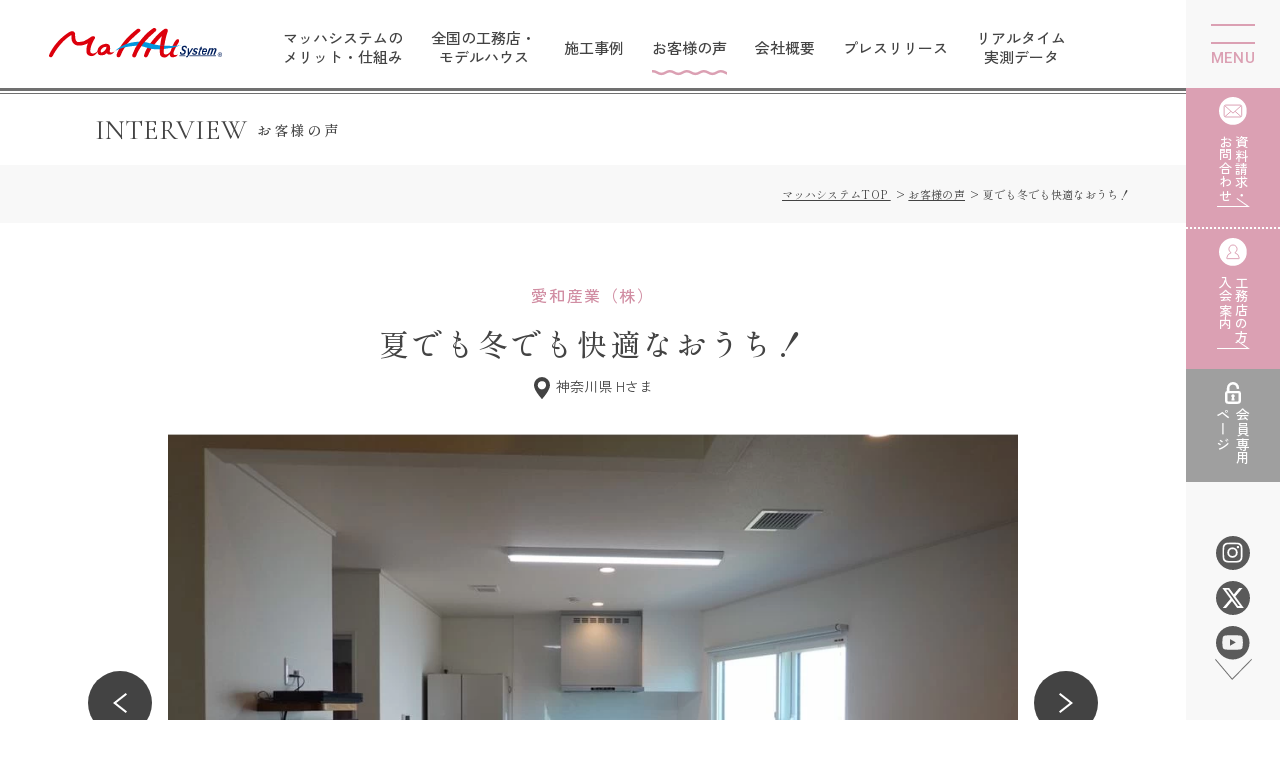

--- FILE ---
content_type: text/html; charset=UTF-8
request_url: https://fh-a.net/voice/p1904/
body_size: 7310
content:
<!DOCTYPE html>
<html lang="ja">

<head>
  <!-- Google Tag Manager -->
  <script>(function(w,d,s,l,i){w[l]=w[l]||[];w[l].push({'gtm.start':
  new Date().getTime(),event:'gtm.js'});var f=d.getElementsByTagName(s)[0],
  j=d.createElement(s),dl=l!='dataLayer'?'&l='+l:'';j.async=true;j.src=
  'https://www.googletagmanager.com/gtm.js?id='+i+dl;f.parentNode.insertBefore(j,f);
  })(window,document,'script','dataLayer','GTM-PJH7V2T8');</script>
  <!-- End Google Tag Manager -->
  <meta charset="utf-8">
  <meta name="format-detection" content="telephone=no">
  <meta http-equiv="X-UA-Compatible" content="IE=edge">
  <link rel="preconnect" href="https://fonts.googleapis.com">
  <link rel="preconnect" href="https://fonts.gstatic.com" crossorigin>
  <meta name="viewport" content="width=device-width, initial-scale=1, maximum-scale=1, user-scalable=0">
  <script nonce="VHPkHCs28Uyxxlbx5J5NUA==" src="https://fh-a.net/assets/js/lib/detector.min.js"></script>
  <link rel="canonical" href="https://fh-a.net/voice/p1904/">

  <title>夏でも冬でも快適なおうち！｜マッハシステムの導入は信頼と実績の株式会社FHアライアンスへ</title>
  <meta name="description" content="神奈川県Hさま邸　夏でも冬でも快適なおうち！夏の暑さと冬の寒さが辛かったがどんな時も過ごしやすくて快適です。以前の家とは違い、涼しい温度をずっと保っていて熱中症の危険を感じないところなのでお年寄りが一人で家にいても安心して過ごすことができて">
  <meta name="keywords" content="">

  <!--facebook-->
  <meta property="og:title" content="夏でも冬でも快適なおうち！｜マッハシステムの導入は信頼と実績の株式会社FHアライアンスへ">
  <meta property="og:type" content="website">
  <meta property="og:url" content="https://fh-a.net/voice/p1904/">
  <meta property="og:image" content="https://fh-a.net/assets/img/common/other/fb_image.jpg">
  <meta property="og:site_name" content="FH Alliance">
  <meta property="og:description" content="神奈川県Hさま邸　夏でも冬でも快適なおうち！夏の暑さと冬の寒さが辛かったがどんな時も過ごしやすくて快適です。以前の家とは違い、涼しい温度をずっと保っていて熱中症の危険を感じないところなのでお年寄りが一人で家にいても安心して過ごすことができて">
  <meta property="fb:app_id" content="">
  <!--/facebook-->

  <!-- Twitter -->
  <meta name="twitter:card" content="summary_large_image">
  <meta name="twitter:url" content="https://fh-a.net/voice/p1904/">
  <meta name="twitter:title" content="夏でも冬でも快適なおうち！｜マッハシステムの導入は信頼と実績の株式会社FHアライアンスへ">
  <meta name="twitter:description" content="神奈川県Hさま邸　夏でも冬でも快適なおうち！夏の暑さと冬の寒さが辛かったがどんな時も過ごしやすくて快適です。以前の家とは違い、涼しい温度をずっと保っていて熱中症の危険を感じないところなのでお年寄りが一人で家にいても安心して過ごすことができて">
  <meta name="twitter:image" content="https://fh-a.net/assets/img/common/other/fb_image.jpg">
  <meta name="twitter:site" content="FH Alliance">
  <meta name="twitter:creator" content="FH Alliance">
  <!-- /Twitter -->

  <!--css-->
  <link href="https://fh-a.net/assets/css/styles.min.css?v=1.1.2" rel="stylesheet" media="all">
  <link href="https://fh-a.net/assets/css/custom.css?v=1.1.2" rel="stylesheet" media="all">
  <!--/css-->

  <!-- <link rel="icon" href="https://fh-a.net/assets/img/common/favicon.ico" type="image/vnd.microsoft.icon"> -->

  <meta name='robots' content='max-image-preview:large' />
<link rel="alternate" title="oEmbed (JSON)" type="application/json+oembed" href="https://fh-a.net/wp-json/oembed/1.0/embed?url=https%3A%2F%2Ffh-a.net%2Fvoice%2Fp1904%2F" />
<link rel="alternate" title="oEmbed (XML)" type="text/xml+oembed" href="https://fh-a.net/wp-json/oembed/1.0/embed?url=https%3A%2F%2Ffh-a.net%2Fvoice%2Fp1904%2F&#038;format=xml" />
<style id='wp-img-auto-sizes-contain-inline-css' type='text/css'>
img:is([sizes=auto i],[sizes^="auto," i]){contain-intrinsic-size:3000px 1500px}
/*# sourceURL=wp-img-auto-sizes-contain-inline-css */
</style>
<link rel="icon" href="https://fh-a.net/wp/wp-content/uploads/2024/04/cropped-favicon-32x32.png" sizes="32x32" />
<link rel="icon" href="https://fh-a.net/wp/wp-content/uploads/2024/04/cropped-favicon-192x192.png" sizes="192x192" />
<link rel="apple-touch-icon" href="https://fh-a.net/wp/wp-content/uploads/2024/04/cropped-favicon-180x180.png" />
<meta name="msapplication-TileImage" content="https://fh-a.net/wp/wp-content/uploads/2024/04/cropped-favicon-270x270.png" />
<link rel="stylesheet" href="https://fh-a.net/assets/css/lib/fancybox.min.css">
<link rel="stylesheet" href="https://fh-a.net/assets/css/lib/swiper.min.css?v=1.1.2">
<link rel="stylesheet" href="https://fh-a.net/assets/css/page/voice-single.min.css?v=1.1.2">

</head>

<body id="voice-single" class="voice-single page-single">
  <!-- Google Tag Manager (noscript) -->
<noscript><iframe src="https://www.googletagmanager.com/ns.html?id=GTM-PJH7V2T8"
height="0" width="0" style="display:none;visibility:hidden"></iframe></noscript>
<!-- End Google Tag Manager (noscript) -->

<header id="header" class="header">
  <a href="https://fh-a.net/" class="header-logo">
    <picture>
      <source srcset="https://fh-a.net/assets/img/common/logo_sp.svg" media="(max-width: 768px)">
      <img src="https://fh-a.net/assets/img/common/logo.svg" alt="株式会社FHアライアンスへの全館空調「マッハシステム」" width="174" height="30">
    </picture>
  </a>
  <div class="inner">
    <ul class="header-nav pc">
      <li>
        <a href="https://fh-a.net/about/" >マッハシステムの<br>メリット・仕組み</a>
        <ul class="header-subnav">
          <li><a href="https://fh-a.net/about/comfortable/">01.快適</a></li>
          <li><a href="https://fh-a.net/about/health/">02.健康</a></li>
          <li><a href="https://fh-a.net/about/long-life/">03.長寿命</a></li>
        </ul>
      </li>
      <li><a href="https://fh-a.net/model/" >全国の工務店・<br>モデルハウス</a></li>
      <li><a href="https://fh-a.net/illustration/" >施工事例</a></li>
      <li><a href="https://fh-a.net/voice/" class="is-active">お客様の声</a></li>
      <li><a href="https://fh-a.net/company/" >会社概要</a></li>
      <li><a href="https://fh-a.net/blogcat/プレスリリース/" >プレスリリース</a></li>
      <li><a href="http://webfha.jp/" target="_blank">リアルタイム<br>実測データ</a></li>
    </ul>
  </div>
</header>

<div class="header-nav-right">
  <p class="hamberger"><span class="hamberger-icon"></span><span class="hamberger-txt"></span></p>
  <div class="nvr-list">
    <a href="https://fh-a.net/contact/" class="nvr-btn nvr-btn--contact">
      <div class="nvr-btn-txtpc pc">
        <img src="[data-uri]" data-src="https://fh-a.net/assets/img/common/icon/nvr-contact.svg" rel="js-lazy" alt="資料請求・お問合わせ" width="35" height="35">
        <img class="hover" src="[data-uri]" data-src="https://fh-a.net/assets/img/common/icon/nvr-contact-hover.svg" rel="js-lazy" alt="資料請求・お問合わせ" width="35" height="35">
      </div>
      <span class="nvr-btn-txt">資料請求・<br>お問合わせ</span>
    </a>
    <a href="https://fh-a.net/contractor/" class="nvr-btn">
      <div class="nvr-btn-txtpc pc">
        <img src="[data-uri]" data-src="https://fh-a.net/assets/img/common/icon/nvr-contractor.svg" rel="js-lazy" alt="工務店の方入会案内" width="35" height="35">
        <img class="hover" src="[data-uri]" data-src="https://fh-a.net/assets/img/common/icon/nvr-contractor-hover.svg" rel="js-lazy" alt="工務店の方入会案内" width="35" height="35">
      </div>
      <span class="nvr-btn-txt">工務店の方<br>入会案内</span>
    </a>
    <a href="http://www.fh-a.jp/member/login" target="_blank" class="nvr-btn2">
      <img class="pc" src="[data-uri]" data-src="https://fh-a.net/assets/img/common/icon/nvr-member.svg" rel="js-lazy" alt="会員専用ページ" width="16" height="21">
      <span class="nvr-btn-txt">会員専用<br>ページ</span>
    </a>
  </div>

  <ul class="nvr-socail pc">
    <li>
      <a href="https://www.instagram.com/mahatsystem/?hl=ja" target="_blank">
        <img src="[data-uri]" data-src="https://fh-a.net/assets/img/common/icon/ico-itg.svg" rel="js-lazy" alt="intagram" width="34" height="34">
      </a>
    </li>
    <li>
      <a href="https://twitter.com/FH68330676" target="_blank">
        <img src="[data-uri]" data-src="https://fh-a.net/assets/img/common/icon/ico-x.svg" rel="js-lazy" alt="x" width="34" height="34">
      </a>
    </li>
    <li>
      <a href="https://www.youtube.com/@mahatsystem" target="_blank">
        <img src="[data-uri]" data-src="https://fh-a.net/assets/img/common/icon/ico-youtube.svg" rel="js-lazy" alt="youtube" width="34" height="34">
      </a>
    </li>
  </ul>
  <a href="#pointscroll" class="scroll-down pc"></a>
  <span class="scroll-top pc"></span>
</div>

<div class="header-nav-main">
  <span class="header-nav-main-bg"></span>
  <div class="header-nav-main-box">
    <span class="header-nav-main-close"></span>
    <div class="flexbox">
      <div class="hnav-main-right">
        <a href="https://fh-a.net/" class="btn-main">マッハシステムHOME</a>
        
        <div class="nav nav--concept">
          <p class="nav-title">CONCEPT</p>
          <ul class="nav-list mb0">
            <li class="item wfree"><a href="https://fh-a.net/about/">マッハシステムのメリット・仕組み</a></li>
          </ul>
          <div class="nav-subconcept">
            <a href="https://fh-a.net/about/comfortable/" class="item">
              <p class="item-img">
                <img class="main pc" src="[data-uri]" data-src="https://fh-a.net/assets/img/common/concept1.jpg" rel="js-lazy" width="138" height="73" alt="快適">
                <img class="main sp" src="[data-uri]" data-src="https://fh-a.net/assets/img/common/concept1_sp.jpg" rel="js-lazy" width="90" height="58" alt="快適">

                <img class="txt pc" src="[data-uri]" data-src="https://fh-a.net/assets/img/common/concept1_txt.svg" rel="js-lazy" width="113" height="25" alt="Comfortable">
                <img class="txt sp" src="[data-uri]" data-src="https://fh-a.net/assets/img/common/concept1_txt.svg" rel="js-lazy" width="78" height="19" alt="Comfortable">
              </p>
              <p class="item-txt">01.快適</p>
            </a>
            <a href="https://fh-a.net/about/health/" class="item">
              <p class="item-img">
                <img class="main pc" src="[data-uri]" data-src="https://fh-a.net/assets/img/common/concept2.jpg" rel="js-lazy" width="138" height="73" alt="健康">
                <img class="main sp" src="[data-uri]" data-src="https://fh-a.net/assets/img/common/concept2_sp.jpg" rel="js-lazy" width="90" height="58" alt="健康">

                <img class="txt pc" src="[data-uri]" data-src="https://fh-a.net/assets/img/common/concept2_txt.svg" rel="js-lazy" width="92" height="33" alt="Healthy">
                <img class="txt sp" src="[data-uri]" data-src="https://fh-a.net/assets/img/common/concept2_txt.svg" rel="js-lazy" width="64" height="24" alt="Healthy">
              </p>
              <p class="item-txt">02.健康</p>
            </a>
            <a href="https://fh-a.net/about/long-life/" class="item">
              <p class="item-img">
                <img class="main pc" src="[data-uri]" data-src="https://fh-a.net/assets/img/common/concept3.jpg" rel="js-lazy" width="138" height="73" alt="長寿命">
                <img class="main sp" src="[data-uri]" data-src="https://fh-a.net/assets/img/common/concept3_sp.jpg" rel="js-lazy" width="90" height="58" alt="長寿命">

                <img class="txt pc" src="[data-uri]" data-src="https://fh-a.net/assets/img/about/img-abcom3-txt.svg" rel="js-lazy" width="108" height="33" alt="Long life">
                <img class="txt sp" src="[data-uri]" data-src="https://fh-a.net/assets/img/about/img-abcom3-txt.svg" rel="js-lazy" width="80" height="25" alt="Long life">
              </p>
              <p class="item-txt">03.長寿命</p>
            </a>
          </div>
        </div>
        <div class="nav">
          <p class="nav-title">BUILDS & <br>MODELHOUSE</p>
          <ul class="nav-list hassub">
            <li class="item wfree"><a href="https://fh-a.net/model/">全国の工務店・モデルハウス</a></li>
          </ul>
          <div class="subhid">
                        <ul class="nav-subnmodel">
                          <li><a href="https://fh-a.net/model/#model68" class="">北海道・東北エリア</a></li>
                          <li><a href="https://fh-a.net/model/#model133" class="">関東エリア</a></li>
                          <li><a href="https://fh-a.net/model/#model135" class="">北陸・甲信越エリア</a></li>
                          <li><a href="https://fh-a.net/model/#model137" class="">中部エリア</a></li>
                          <li><a href="https://fh-a.net/model/#model138" class="">近畿エリア</a></li>
                          <li><a href="https://fh-a.net/model/#model139" class="">中国・四国エリア</a></li>
                          <li><a href="https://fh-a.net/model/#model140" class="">九州・沖縄エリア</a></li>
                        </ul>
                      </div>
        </div>
        <div class="nav pc">
          <p class="nav-title">CONTENTS</p>
          <ul class="nav-list">
            <li class="item"><a href="https://fh-a.net/illustration/">施工事例</a></li>
            <li class="item"><a href="https://fh-a.net/blog/">お知らせ・ブログ</a></li>
            <li class="item"><a href="https://fh-a.net/voice/">お客様の声</a></li>
            <li class="item"><a href="https://fh-a.net/movie/">動画一覧</a></li>
            <li class="item"><a href="https://fh-a.net/blogcat/プレスリリース/">プレスリリース</a></li>
          </ul>
        </div>
        <div class="nav pc">
          <p class="nav-title">COMPANY</p>
          <ul class="nav-list">
            <li class="item"><a href="https://fh-a.net/company/">会社概要・沿革</a></li>
            <li class="item"><a href="https://fh-a.net/sdgs/">SDGsの取り組み</a></li>
          </ul>
        </div>
        <div class="nav pc">
          <p class="nav-title">CONTACT</p>
          <ul class="nav-list">
            <li class="item"><a href="https://fh-a.net/contact/">資料請求・<br>お問い合わせ</a></li>
            <li class="item"><a href="https://fh-a.net/contractor/">工務店の方入会案内</a></li>
            <li class="item"><a href="http://www.fh-a.jp/member/login" target="_blank">会員専用ページ</a></li>
          </ul>
        </div>
        <a href="http://webfha.jp/" class="btn-main sp">リアルタイム実測データ</a>
        <ul class="navsp sp">
          <li><a href="https://fh-a.net/illustration/">施工事例</a></li>
          <li><a href="https://fh-a.net/blog/">お知らせ・ブログ</a></li>
          <li><a href="https://fh-a.net/voice/">お客様の声</a></li>
          <li><a href="https://fh-a.net/blogcat/プレスリリース/">プレスリリース</a></li>
          <li><a href="https://fh-a.net/movie/">動画一覧</a></li>
          <li><a href="https://fh-a.net/company/">会社概要・沿革</a></li>
          <li><a href="https://fh-a.net/sdgs/">SDGsの取り組み</a></li>
          <li><a href="https://fh-a.net/contact/">資料請求・<br>お問い合わせ</a></li>
        </ul>
      </div>
      <div class="hnav-main-left">
        <a href="https://fh-a.net/" class="hnav-main-logo">
          <img src="https://fh-a.net/assets/img/common/logo.svg" alt="株式会社FHアライアンスへの全館空調「マッハシステム」" width="208" height="35">
        </a>
        <div class="hnav-main-btns">
          <a href="https://fh-a.net/contact/" class="btn btn--contact">資料請求・<br class="sp">お問合わせ</a>
          <a href="https://fh-a.net/contractor/" class="btn btn--contractor">工務店の方<br class="sp">入会案内</a>
          <a href="http://www.fh-a.jp/member/login" target="_blank" class="btn btn--key">会員専用<br class="sp">ページ</a>
        </div>
        <div class="hnav-main-tel">
          <p class="hnav-main-tel-txt">お電話のお問い合わせ</p>
          <p class="hnav-main-tel-number"><span class="sp">Tel.</span>0568-29-7282</p>
          <p class="hnav-main-tel-btn sp">電話をかける</p>
          <p class="hnav-main-tel-time">10:00〜17:00　<br class="pc">月〜金（年末年始・祝日を除く）</p>
        </div>
        <ul class="hnav-main-socail">
          <li>
            <a href="https://www.instagram.com/mahatsystem/?hl=ja" target="_blank">
              <img src="[data-uri]" data-src="https://fh-a.net/assets/img/common/ico-itg.png" rel="js-lazy" alt="intagram" width="40" height="40">
            </a>
          </li>
          <li>
            <a href="https://twitter.com/FH68330676" target="_blank">
              <img src="[data-uri]" data-src="https://fh-a.net/assets/img/common/ico-x.png" rel="js-lazy" alt="x" width="40" height="40">
            </a>
          </li>
          <li>
            <a href="https://www.youtube.com/@mahatsystem" target="_blank">
              <img src="[data-uri]" data-src="https://fh-a.net/assets/img/common/ico-youtube.png" rel="js-lazy" alt="youtube" width="40" height="40">
            </a>
          </li>
        </ul>
        <a href="https://fh-a.net/privacy_policy/" class="hnav-main-policy">個人情報保護方針</a>
      </div>
    </div>
  </div>
</div>

<div class="header-nav-tel">
  <span class="header-nav-tel-close"></span>
  <div class="header-nav-tel-box">
    <p class="header-nav-tel-txt">お電話のお問い合わせ</p>
    <p class="header-nav-tel-time">10:00〜17:00　月〜金（年末年始・祝日を除く）</p>
    <a href="tel:0568-29-7282" class="header-nav-tel-link">
      <p class="header-nav-tel-link-number">Tel.0568-29-7282</p>
      <p class="header-nav-tel-link-txt">タップで電話がかけられます</p>
    </a>
    <p class="header-nav-tel-box-close">close</p>
  </div>
</div>

<div id="pointscroll" class="pointscroll"></div>  <main id="wrap" class="wrap">
  <div class="c-titlepage-single">
      <p class="c-titlepage-single__en">INTERVIEW</p>
      <p class="c-titlepage-single__ja">お客様の声</p>
    </div>
    <ul class="c-breadcrumb">
      <li><a href="https://fh-a.net/">マッハシステムTOP </a></li>
      <li><a href="https://fh-a.net/voice/">お客様の声</a></li>
      <li>夏でも冬でも快適なおうち！</li>
    </ul>
    <div class="voice-single__content">
      <div class="inner inner--smaller">
                  <ul class="name-company">
                          <li>愛和産業（株）</li>
                      </ul>
                <h1 class="ttl01">
          <span class="pc">夏でも冬でも快適なおうち！</span>
          <span class="sp">
            夏でも冬でも<br>快適なおうち！          </span>
        </h1>
        <div class="area">
                      <p class="tax-area">
                              <span>神奈川県</span>
                          </p>
                                <span>&nbsp;Hさま</span>
                  </div>
                  <div class="slide-info">
            <div class="slide-main">
              <div class="swiper swiper-main js-swiper-main">
                <div class="swiper-wrapper">
                                      <div class="swiper-slide">
                      <p class="c-img img">
                        <img src="https://fh-a.net/wp/wp-content/uploads/2024/04/fh-a-5-30.webp" alt="" width="318" height="223">
                      </p>
                      <p class="caption"></p>
                    </div>
                                      <div class="swiper-slide">
                      <p class="c-img img">
                        <img src="https://fh-a.net/wp/wp-content/uploads/2024/04/fh-a-6-32.webp" alt="" width="318" height="223">
                      </p>
                      <p class="caption"></p>
                    </div>
                                      <div class="swiper-slide">
                      <p class="c-img img">
                        <img src="https://fh-a.net/wp/wp-content/uploads/2024/04/fh-a-7-29.webp" alt="" width="318" height="223">
                      </p>
                      <p class="caption"></p>
                    </div>
                                      <div class="swiper-slide">
                      <p class="c-img img">
                        <img src="https://fh-a.net/wp/wp-content/uploads/2024/04/fh-a-8-22.webp" alt="" width="318" height="223">
                      </p>
                      <p class="caption"></p>
                    </div>
                                      <div class="swiper-slide">
                      <p class="c-img img">
                        <img src="https://fh-a.net/wp/wp-content/uploads/2024/04/fh-a-1-18.webp" alt="" width="318" height="223">
                      </p>
                      <p class="caption"></p>
                    </div>
                                      <div class="swiper-slide">
                      <p class="c-img img">
                        <img src="https://fh-a.net/wp/wp-content/uploads/2024/04/fh-a-3-38.webp" alt="" width="318" height="223">
                      </p>
                      <p class="caption"></p>
                    </div>
                                      <div class="swiper-slide">
                      <p class="c-img img">
                        <img src="https://fh-a.net/wp/wp-content/uploads/2024/04/fh-a-4-37.webp" alt="" width="318" height="223">
                      </p>
                      <p class="caption"></p>
                    </div>
                                  </div>
              </div>
              <div class="pc">
                <div class="main-button-prev"></div>
                <div class="main-button-next"></div>
              </div>
            </div>

            <div class="slide-nav">
              <div class="swiper swiper-thumb js-swiper-thumb">
                <div class="swiper-wrapper">
                                      <div class="swiper-slide">
                      <img src="https://fh-a.net/wp/wp-content/uploads/2024/04/fh-a-5-30-300x210.webp" alt="" width="318" height="223">              
                    </div>
                                      <div class="swiper-slide">
                      <img src="https://fh-a.net/wp/wp-content/uploads/2024/04/fh-a-6-32-300x210.webp" alt="" width="318" height="223">              
                    </div>
                                      <div class="swiper-slide">
                      <img src="https://fh-a.net/wp/wp-content/uploads/2024/04/fh-a-7-29-300x210.webp" alt="" width="318" height="223">              
                    </div>
                                      <div class="swiper-slide">
                      <img src="https://fh-a.net/wp/wp-content/uploads/2024/04/fh-a-8-22-300x210.webp" alt="" width="318" height="223">              
                    </div>
                                      <div class="swiper-slide">
                      <img src="https://fh-a.net/wp/wp-content/uploads/2024/04/fh-a-1-18-300x210.webp" alt="" width="318" height="223">              
                    </div>
                                      <div class="swiper-slide">
                      <img src="https://fh-a.net/wp/wp-content/uploads/2024/04/fh-a-3-38-300x210.webp" alt="" width="318" height="223">              
                    </div>
                                      <div class="swiper-slide">
                      <img src="https://fh-a.net/wp/wp-content/uploads/2024/04/fh-a-4-37-300x210.webp" alt="" width="318" height="223">              
                    </div>
                                  </div>
              </div>
              <div class="nav-button-prev"></div>
              <div class="nav-button-next"></div>
            </div>
          </div>
        
                  <div class="voice-single__wrap-editor">
                          <div class="item">
                
                                <div class="cms-content">
                  <h2>神奈川県Hさま邸　夏でも冬でも快適なおうち！</h2>
<div class="textArea mb60">
<p align="left"><span style="font-size: 12pt;">夏の暑さと冬の寒さが辛かったがどんな時も過ごしやすくて快適です。</span></p>
<p align="left"><span style="font-size: 12pt;">以前の家とは違い、涼しい温度をずっと保っていて熱中症の危険を感じないところなのでお年寄りが一人で家にいても安心して過ごすことができています。</span></p>
<p align="left"><span style="font-size: 12pt;">初夏から暮らしているが寝ている時に夜中に暑くて目が覚めることがないことや外の音が気にならなくなり、<br />
</span><span style="font-size: 12pt;">夜中も快適な温度を保てているので寝苦しさを感じることがなくなりました！</span></p>
<p align="left"><span style="font-size: 12pt;">換気をずっとしているので家にホコリが溜まるのがなくなりました。</span></p>
<p align="left"><span style="font-size: 12pt;">プロジェクターを使用した際に、プロジェクターが発する光にホコリが見えないくらい綺麗な空気をしていました。</span></p>
<p><span style="font-size: 12pt;">お風呂に入る際の入浴前、入浴後に温度差がないので夏は暑くない、冬は寒くなくなり快適に過ごせています！</span></p>
<p align="left"><span style="font-size: 12pt;">ペットとも安心して暮らせる。ペット環境が良くなって以前よりも元気になり家中を歩き回る様になりました！</span></p>
</div>
                </div>
                              </div>
                      </div>
              </div>
    </div>

    <div class="c-single__company">
  <div class="inner inner--small">
    <h2 class="c-ttl01 c-ttl01--left">
      <span class="en">COMPANY</span>
      <span class="ja">施工工務店情報</span>
    </h2>
    <div class="c-single__company__content c-model">
      <p class="c-model-img">
        <img class="" src="[data-uri]" data-src="https://fh-a.net/wp/wp-content/uploads/2025/10/d280f920ea8dd31b8a48c708c3ca9d2c-300x167.png" rel="js-lazy" width="236" height="165" alt="株式会社中鉢ホーム">
      </p>
      <div class="c-model-info">
        <h3 class="c-model-title">
                    <span class="subtitle">神奈川県</span>
                    <span class="maintitle">株式会社中鉢ホーム</span>
        </h3>
                <p class="c-model-address pc">
          〒241-0001　神奈川県横浜市旭区上白根町744-4        </p>
                <p class="c-model-tel pc"><a href="tel:045-954-3497">045-954-3497</a></p>
              </div>
      <div class="c-model-infosp sp">
                <p class="c-model-address">
          〒241-0001<br>神奈川県横浜市旭区上白根町744-4        </p>
                <p class="c-model-tel"><a href="tel:045-954-3497">045-954-3497</a></p>
              </div>
      <div class="c-model-links">
                <a href="https://www.chubachi-reform.com" class="c-btn c-model-btn" target="_blank">
          <span class="c-btn-txt">ホームページは<br class="sp">こちら</span>
          <span class="c-btn-ico"><span class="arrow"></span></span>
        </a>
              </div>
    </div>
  </div>
</div>

          <div class="pagingDt">
        <div class="inner inner--small">
          <div class="pagingDt__row">
                          <div class="item prev">
                <a class="link" href="https://fh-a.net/voice/p1511/">
                  <p class="pagingDt__ttl">PREV</p>
                  <div class="wrap-img">
                                        <p class="ico"></p>
                    <p class="item__img c-img c-ani-zoom">
                      <img src="[data-uri]" data-src="https://fh-a.net/wp/wp-content/uploads/2024/04/fh-a-4-27.webp" rel="js-lazy" width="474" height="332" alt="">
                    </p>
                  </div>
                  <div class="item__content">
                                          <ul class="name-company">
                                                  <li>松栄建設（株）</li>
                                              </ul>
                    
                    <h3 class="item__ttl">
                      <span class="pc">大寒波でもエアコン1台で<br>家中あたたかカリフォルニアスタイルの住まい</span>
                      <span class="sp">
                         大寒波でもエアコン1台で<br>家中あたたかカリフォルニアスタイルの住まい                      </span>
                    </h3>
                    <div class="area">
                                              <p class="tax-area">
                                                      <span>福井県</span>
                                                  </p>
                                                                    <span>&nbsp;Tさま</span>
                                          </div>
                  </div>
                </a>
              </div>
            
            
            <div class="list">
              <a href="https://fh-a.net/voice/">
                <p class="ico">
                  <img src="[data-uri]" data-src="https://fh-a.net/assets/img/common/icon/ico_list.svg" rel="js-lazy" width="36" height="36" alt="">
                </p>
                <p class="text">一覧へ戻る</p>
              </a>
            </div>
          </div>
        </div>
      </div>

    
  </main>
  <div class="footer-contact">
  <div class="inner">
    <div class="footer-contact-flex">
      <div class="footer-contact-info">
        <p class="footer-contact-title">
          <span rel="js-inview" data-inview-ani="aniTextHd"><span class="content">CONTACT</span></span>
        </p>
        <p class="footer-contact-des">全館空調「マッハシステム」について<br>お気軽にお問い合わせください。</p>
      </div>
      <div class="footer-contact-list">
        <div class="item item--contact">
          <p class="item-title">メールフォームでの<br class="sp">お問い合わせ</p>
          <a href="https://fh-a.net/contact/" class="c-btn contact-btn"><span class="c-btn-txt">資料請求・お問い合わせ</span><span class="c-btn-ico"><span class="arrow"></span></span></a>
        </div>
        <div class="item item--tel">
          <p class="item-title">お電話のお問い合わせ</p>
          <div class="tel-btn">
            <p class="tel-btn-link"><span class="txt1">0568-29-7282</span><span class="txt2 sp">電話をかける</span></p>
            <p class="tel-btn-time">10:00〜17:00　<br class="pc">月〜金（年末年始・祝日を除く）</p>
          </div>
        </div>
      </div>
    </div>
  </div>
</div>
<footer id="footer" class="footer">
  <ul class="footer-navsp sp">
    <li class="full"><a href="https://fh-a.net/">HOME</a></li>
    <li class="full hassub">
      <a href="https://fh-a.net/about/">マッハシステムのメリット・仕組み</a>
      <span class="icon"></span>
      <ul class="subnav">
        <li><a href="https://fh-a.net/about/comfortable/">- 01.快適</a></li>
        <li><a href="https://fh-a.net/about/health/">- 02.健康</a></li>
        <li><a href="https://fh-a.net/about/long-life/">- 03.長寿命</a></li>
      </ul>
    </li>
    <li class="full hassub">
      <a href="https://fh-a.net/model/">全国の工務店・モデルハウス</a>
            <span class="icon"></span>
      <ul class="subnav">
                <li><a href="https://fh-a.net/model/#model68">- 北海道・東北エリア(11)</a></li>
                <li><a href="https://fh-a.net/model/#model133">- 関東エリア(06)</a></li>
                <li><a href="https://fh-a.net/model/#model135">- 北陸・甲信越エリア(06)</a></li>
                <li><a href="https://fh-a.net/model/#model137">- 中部エリア(12)</a></li>
                <li><a href="https://fh-a.net/model/#model138">- 近畿エリア(06)</a></li>
                <li><a href="https://fh-a.net/model/#model139">- 中国・四国エリア(09)</a></li>
                <li><a href="https://fh-a.net/model/#model140">- 九州・沖縄エリア(06)</a></li>
              </ul>
          </li>
    <li class="full"><a href="http://webfha.jp/">リアルタイム実測データ</a></li>
    <li><a href="https://fh-a.net/illustration/">施工事例</a></li>
    <li><a href="https://fh-a.net/voice/">お客様の声</a></li>
    <li><a href="https://fh-a.net/blog/">お知らせ・ブログ</a></li>
    <li><a href="https://fh-a.net/faq/">よくある質問</a></li>
    <li><a href="https://fh-a.net/movie/">動画一覧</a></li>
    <li><a href="https://fh-a.net/company/">会社概要・沿革</a></li>
    <li><a href="https://fh-a.net/sdgs/">SDGsの取り組み</a></li>
    <li><a href="https://fh-a.net/contact/">資料請求・<br>お問い合わせ</a></li>
    <li><a href="https://fh-a.net/contractor/">工務店の方入会案内</a></li>
    <li><a href="http://www.fh-a.jp/member/login" target="_blank">会員専用ページ</a></li>
  </ul>
  <div class="inner inner--big">
    <div class="footer-nav pc">
      <div class="nav">
        <p class="nav-title">HOME</p>
        <ul class="nav-list">
          <li><a href="https://fh-a.net/">トップ</a></li>
        </ul>
      </div>

      <div class="nav">
        <p class="nav-title">CONCEPT</p>
        <ul class="nav-list">
          <li>
            <a href="https://fh-a.net/about/">マッハシステムの<br>メリット・仕組み</a>
            <ul class="sublist">
              <li><a href="https://fh-a.net/about/comfortable/">- 01.快適</a></li>
              <li><a href="https://fh-a.net/about/health/">- 02.健康</a></li>
              <li><a href="https://fh-a.net/about/long-life/">- 03.長寿命</a></li>
            </ul>
          </li>
        </ul>
      </div>

      <div class="nav">
        <p class="nav-title">BUILDS & MODELHOUSE</p>
        <ul class="nav-list">
          <li>
            <a href="https://fh-a.net/model/">全国の工務店・<br>モデルハウス</a>
                        <ul class="sublist">
                        <li><a href="https://fh-a.net/model/#model68">- 北海道・東北エリア</a></li>
                        <li><a href="https://fh-a.net/model/#model133">- 関東エリア</a></li>
                        <li><a href="https://fh-a.net/model/#model135">- 北陸・甲信越エリア</a></li>
                        <li><a href="https://fh-a.net/model/#model137">- 中部エリア</a></li>
                        <li><a href="https://fh-a.net/model/#model138">- 近畿エリア</a></li>
                        <li><a href="https://fh-a.net/model/#model139">- 中国・四国エリア</a></li>
                        <li><a href="https://fh-a.net/model/#model140">- 九州・沖縄エリア</a></li>
                        </ul>
                      </li>
        </ul>
      </div>

      <div class="nav">
        <p class="nav-title">CONTENTS</p>
        <ul class="nav-list">
          <li><a href="https://fh-a.net/illustration/">施工事例</a></li>
          <li><a href="https://fh-a.net/blog/">お知らせ・ブログ</a></li>
          <li><a href="https://fh-a.net/voice/">お客様の声</a></li>
          <li><a href="https://fh-a.net/faq/">よくある質問</a></li>
          <li><a href="https://fh-a.net/movie/">動画一覧</a></li>
        </ul>
      </div>

      <div class="nav">
        <p class="nav-title">COMPANY</p>
        <ul class="nav-list">
          <li><a href="https://fh-a.net/company/">会社概要・沿革</a></li>
          <li><a href="https://fh-a.net/sdgs/">SDGsの取り組み</a></li>
        </ul>
      </div>

      <div class="nav">
        <p class="nav-title">CONTACT</p>
        <ul class="nav-list">
          <li><a href="https://fh-a.net/contact/">資料請求・お問い合わせ</a></li>
          <li><a href="https://fh-a.net/contractor/">工務店の方入会案内</a></li>
          <li><a href="http://www.fh-a.jp/member/login" target="_blank">会員専用ページ</a></li>
        </ul>
      </div>
    </div>

    <div class="footer-nav2">
      <ul class="footer-solcial">
        <li>
          <a href="https://www.instagram.com/mahatsystem/?hl=ja">
            <img src="[data-uri]" data-src="https://fh-a.net/assets/img/common/ico-itg.png" rel="js-lazy" alt="intagram" width="40" height="40">
          </a>
        </li>
        <li>
          <a href="https://twitter.com/FH68330676">
            <img src="[data-uri]" data-src="https://fh-a.net/assets/img/common/ico-x.png" rel="js-lazy" alt="twitter" width="40" height="40">
          </a>
        </li>
        <li>
          <a href="https://www.youtube.com/@mahatsystem">
            <img src="[data-uri]" data-src="https://fh-a.net/assets/img/common/ico-youtube.png" rel="js-lazy" alt="youtube" width="40" height="40">
          </a>
        </li>
      </ul>
      <a href="https://fh-a.net/" class="footer-logo">
        <img class="pc" src="[data-uri]" data-src="https://fh-a.net/assets/img/common/ft-logo.png" rel="js-lazy" alt="FHアライアンスのマッハシステム" width="338" height="96">
        <img class="sp" src="[data-uri]" data-src="https://fh-a.net/assets/img/common/ft-logo_sp.png" rel="js-lazy" alt="FHアライアンスのマッハシステム" width="242" height="70">
      </a>
      <a href="https://fh-a.net/privacy_policy/" class="footer-policy pc">個人情報保護方針</a>
    </div>

    <p class="footer-copyeight">© 2024 FH alliance</p>
  </div>
</footer>

<script >
  var JS_APP_URL = 'https://fh-a.net/';
</script>

<script nonce="VHPkHCs28Uyxxlbx5J5NUA==" src="https://fh-a.net/assets/js/common.min.js?v=1.1.2"></script>
<script nonce="VHPkHCs28Uyxxlbx5J5NUA==" src="https://fh-a.net/assets/js/lib/jquery.inview.min.js"></script>  <script  src="https://fh-a.net/assets/js/lib/fancybox.min.js?v=1.1.2"></script>
  <script  src="https://fh-a.net/assets/js/lib/swiper.min.js?v=1.1.2"></script>
  <script  src="https://fh-a.net/assets/js/page/voice.min.js?v=1.1.2"></script>
</body>

</html>

--- FILE ---
content_type: text/css
request_url: https://fh-a.net/assets/css/styles.min.css?v=1.1.2
body_size: 18650
content:
@keyframes bounce{0%,20%,50%,80%,100%{transform:translateY(0)}40%{transform:translateY(-20px)}60%{transform:translateY(-10px)}}@keyframes fadeUp{from{opacity:0;transform:translate3d(0, 50px, 0)}to{opacity:1;transform:translate3d(0, 0, 0)}}@keyframes fadeOp{from{opacity:0}to{opacity:1}}@keyframes fadeUpPercent{from{opacity:0;transform:translate3d(0, 110%, 0)}to{opacity:1;transform:translate3d(0, 0, 0)}}@keyframes fadeUpPercentRL{from{opacity:0;transform:translate3d(110%, 0, 0)}to{opacity:1;transform:translate3d(0, 0, 0)}}@keyframes fadeZoom{from{opacity:0;transform:scale(0)}to{opacity:1;transform:scale(1)}}@keyframes fadeZoomIn{from{opacity:0;transform:scale(1);-webkit-filter:blur(5px)}to{opacity:1;transform:scale(1);-webkit-filter:blur(0px)}}@keyframes arrowAbout{0%{transform:translateX(0)}50%{transform:translateX(5px)}100%{transform:translateX(0)}}@keyframes arrowDown{0%{transform:translateY(0)}50%{transform:translateY(5px)}100%{transform:translateY(0)}}[data-inview-ani="fadeOp"]{opacity:0}[data-inview-ani="fadeOp"].is-inview{animation-name:fadeOp;animation-fill-mode:forwards;animation-iteration-count:1}[data-inview-ani="fadeUp"]{opacity:0}[data-inview-ani="fadeUp"].is-inview{animation-name:fadeUp;animation-fill-mode:forwards;animation-iteration-count:1}[data-inview-ani="fadeZoom"]{opacity:0}[data-inview-ani="fadeZoom"].is-inview{animation-name:fadeZoom;animation-fill-mode:forwards;animation-iteration-count:1}[data-inview-ani="fadeZoomIn"]{opacity:0;transform:scale(1);-webkit-filter:blur(5px)}[data-inview-ani="fadeZoomIn"].is-inview{animation-name:fadeZoomIn;animation-fill-mode:forwards;animation-iteration-count:1}[data-inview-ani="aniTextHd"]{opacity:1;overflow:hidden}[data-inview-ani="aniTextHd"] .content{opacity:0;display:block}[data-inview-ani="aniTextHd"].is-inview .content{animation-name:fadeUpPercent;animation-fill-mode:forwards;animation-iteration-count:1;animation-duration:1000ms}[data-inview-ani="aniTextHdRL"]{opacity:1;overflow:hidden}[data-inview-ani="aniTextHdRL"] .content{opacity:0;display:block}[data-inview-ani="aniTextHdRL"].is-inview .content{animation-name:fadeUpPercentRL;animation-fill-mode:forwards;animation-iteration-count:1;animation-duration:1000ms}@keyframes dash{to{stroke-dashoffset:0}}@keyframes dash2{to{stroke-dashoffset:400}}@keyframes dash2_2{to{stroke-dashoffset:1000}}.clearfix::after{content:"";clear:both;display:table}p{margin:0;padding:0}ol,ul{list-style:none;margin:0;padding:0}input,textarea{margin:0;font-size:100%;resize:none}input[type="text"],input[type="date"],input[type="email"],input[type="number"],input[type="url"]{word-break:normal;white-space:nowrap;-webkit-appearance:none;-moz-appearance:none;-ms-appearance:none;-o-appearance:none;appearance:none}table{width:100%;border-collapse:collapse;border-spacing:0;font-size:100%}dl,dt,dd,th,td{margin:0;padding:0}h1,h2,h3,h4,h5,h6{font-weight:normal;margin:0;padding:0}html,body,div,span,applet,object,iframe,h1,h2,h3,h4,h5,h6,p,blockquote,pre,a,abbr,acronym,address,big,cite,code,del,dfn,em,img,ins,kbd,q,s,samp,small,strike,strong,sub,sup,tt,var,b,u,i,center,dl,dt,dd,ol,ul,li,fieldset,form,label,legend,table,caption,tbody,tfoot,thead,tr,th,td,article,aside,canvas,details,embed,figure,figcaption,footer,header,hgroup,menu,nav,output,ruby,section,summary,time,mark,audio,video,dialog{margin:0;padding:0;border:0;outline:0;font-size:100%;vertical-align:baseline;background:transparent}img{margin:0;padding:0;vertical-align:middle;border:0;max-width:100%;height:auto}table img{margin:0;padding:0;vertical-align:middle;border:0}article,aside,dialog,figure,footer,header,hgroup,nav,section{display:block}nav ul{list-style:none}*,*:before,*:after{-webkit-box-sizing:border-box;-moz-box-sizing:border-box;-ms-box-sizing:border-box;-o-box-sizing:border-box;box-sizing:border-box;-webkit-font-smoothing:antialiased;-moz-osx-font-smoothing:grayscale}*:focus{outline:none !important}label,select,button{cursor:pointer}input,textarea,select,button{font-family:inherit}a{outline:none;transition:opacity 0.3s;cursor:pointer}@media only screen and (min-width: 1025px){a:hover{opacity:0.5}}a:link,a:visited,a:active{color:#434343;text-decoration:none}.ffN{font-family:"ヒラギノ角ゴ Pro","Hiragino Kaku Gothic Pro","ヒラギノ角ゴ Pro W3","ヒラギノ角ゴ W3","メイリオ","Osaka","ＭＳ Ｐゴシック","MS PGothic",sans-serif}.ffM{font-family:"ヒラギノ明朝 Pro","Hiragino Mincho Pro","HGS明朝E","ＭＳ Ｐ明朝",serif}.ffYG{font-family:"游ゴシック体","游ゴシック","YuGothic","Yu Gothic","Noto Sans JP","ヒラギノ角ゴ Pro","Hiragino Kaku Gothic Pro","メイリオ",Meiryo,"MS Pゴシック","MS PGothic",sans-serif}.ffYM{font-family:"游明朝体","游明朝","YuMincho","Yu Mincho","Noto Serif JP","ヒラギノ明朝 Pro","Hiragino Mincho Pro","MS P明朝","MS PMincho",serif}.screen-reader-text{clip:rect(1px, 1px, 1px, 1px);position:absolute !important;white-space:nowrap;height:1px;width:1px;overflow:hidden}.screen-reader-text:focus{background-color:#f1f1f1;border-radius:3px;box-shadow:0 0 2px 2px rgba(0,0,0,0.6);clip:auto !important;color:#21759b;display:block;font-size:14px;font-size:0.875rem;font-weight:bold;height:auto;left:5px;line-height:normal;padding:15px 23px 14px;text-decoration:none;top:5px;width:auto;z-index:100000}html{font-size:62.5%;-webkit-text-size-adjust:100%;-moz-text-size-adjust:100%;-ms-text-size-adjust:100%;-o-text-size-adjust:100%;text-size-adjust:100%}html.is-ipad *{-webkit-text-size-adjust:none;-moz-text-size-adjust:none;-ms-text-size-adjust:none;-o-text-size-adjust:none;text-size-adjust:none}body{font-family:"Zen Kaku Gothic New",sans-serif;font-size:16px;font-size:1.6rem;line-height:2.25em;letter-spacing:.04em;word-break:break-word;color:#434343;margin:0;padding:0;height:100%;width:100%;padding-right:94px}@media (max-width: 767px){body{padding:0}}#wrap{display:block;padding-top:88px}@media (max-width: 767px){#wrap{padding-top:50px;padding-right:0}}.inner{max-width:1166px;padding:0 20px;margin:0 auto}.inner--small{max-width:1080px}.inner--smaller{max-width:890px}.inner--big{max-width:1296px}@media (min-width: 768px){.sp,.SP{display:none !important}}@media (max-width: 767px){.pc,.PC{display:none !important}}.alignnone{margin:5px 0 20px}.aligncenter,div.aligncenter{display:block;margin:5px auto 5px auto}.alignright{float:right;margin:5px 0 20px auto}.alignleft{float:left;margin:5px auto 20px 0}a img.alignright{float:right;margin:5px 0 20px auto}a img.alignnone{margin:5px 0 20px}a img.alignleft{float:left;margin:5px auto 20px 0}a img.aligncenter{display:block;margin-left:auto;margin-right:auto}.wp-caption{background:#fff;border:1px solid #f0f0f0;max-width:96%;padding:5px 3px 10px;text-align:center}.wp-caption.alignnone{margin:5px 0 20px}.wp-caption.alignleft{margin:5px auto 20px 0}.wp-caption.alignright{margin:5px 0 20px auto}.wp-caption img{border:0 none;height:auto;margin:0;max-width:98.5%;padding:0;width:auto}.wp-caption p.wp-caption-text{font-size:11px;line-height:17px;margin:0;padding:0 4px 5px}.wp-video{max-width:100%;margin-bottom:40px}.wp-video video{max-width:100%;height:auto}.cms-content{-webkit-text-size-adjust:none;-ms-text-size-adjust:none;word-wrap:break-word}.cms-content::after{content:"";clear:both;display:table}.cms-content ul,.cms-content ol{padding-left:20px;margin-top:50px}@media (max-width: 767px){.cms-content ul,.cms-content ol{margin-top:40px}}.cms-content ul{padding-left:0}.cms-content ul[style*="list-style-type: circle;"] li{list-style-type:circle}.cms-content ul[style*="list-style-type: square;"] li{list-style-type:square}.cms-content ul li{list-style:none;padding-left:30px;padding-bottom:18px;margin-bottom:18px;border-bottom:1px dashed #A2A2A2;position:relative;font-size:18px;font-size:1.8rem;line-height:1.72222em;letter-spacing:.04em;font-weight:500}@media (max-width: 767px){.cms-content ul li{font-size:16px;font-size:1.6rem;line-height:1.875em;padding-bottom:15px;margin-bottom:15px;padding-left:18px}}.cms-content ul li:before{content:"";position:absolute;left:0;top:14px;width:8px;height:8px;background-color:#D18EA3}@media (max-width: 767px){.cms-content ul li:before{top:13px}}.cms-content ol{counter-reset:item;margin-left:0;padding-left:0}.cms-content ol[style*="list-style-type: lower-roman;"] li{list-style-type:lower-roman}.cms-content ol[style*="list-style-type: lower-alpha;"] li{list-style-type:lower-alpha}.cms-content ol[style*="list-style-type: lower-greek;"] li{list-style-type:lower-greek}.cms-content ol[style*="list-style-type: upper-alpha;"] li{list-style-type:upper-alpha}.cms-content ol[style*="list-style-type: upper-roman;"] li{list-style-type:upper-roman}.cms-content ol li{position:relative;padding-left:51px;padding-bottom:18px;margin-bottom:18px;border-bottom:1px dashed #A2A2A2;font-size:18px;font-size:1.8rem;line-height:1.72222em;letter-spacing:.04em;font-weight:500}@media (max-width: 767px){.cms-content ol li{font-size:16px;font-size:1.6rem;line-height:1.875em;padding-bottom:15px;margin-bottom:15px;padding-left:34px}}.cms-content ol li:before{display:inline-block;content:counter(item);counter-increment:item;font-family:"Shippori Mincho",serif;font-size:26px;font-size:2.6rem;line-height:1em;letter-spacing:.02em;font-weight:500;color:#D18EA3;position:absolute;left:0;top:2px}@media (max-width: 767px){.cms-content ol li:before{font-size:24px;font-size:2.4rem;line-height:1em;top:3px}}.cms-content ol li:nth-child(-n+9):before{content:"0" counter(item)}.cms-content p{margin-top:28px;font-size:16px;font-size:1.6rem;line-height:2em;letter-spacing:.04em;font-weight:400}@media (max-width: 767px){.cms-content p{margin-top:19px;font-size:15px;font-size:1.5rem;line-height:1.86667em}}.cms-content p span[style="text-decoration: underline;"]{background:url("../img/common/icon/ico_line.svg") 0 bottom repeat-x;text-decoration:none !important;font-weight:bold}.cms-content p img{margin-top:0;margin-bottom:0}.cms-content a{font-weight:bold;color:#DBA0B3;text-decoration:underline}.cms-content a span{text-decoration:underline}.cms-content iframe{max-width:100% !important}.cms-content img{max-width:100%;height:auto;max-height:100%;width:auto}.cms-content table{table-layout:fixed;border:1px solid #434343;margin-bottom:40px}.cms-content table td,.cms-content table th{border:1px solid #434343}.cms-content blockquote{border-radius:5px;border:1px solid #BFBFBF;padding:26px 30px 26px;margin-top:145px;position:relative}@media (max-width: 767px){.cms-content blockquote{padding:30px 12px 20px;margin-top:70px}}.cms-content blockquote p{margin-top:10px}.cms-content blockquote p:first-child{margin-top:0}.cms-content blockquote:before{content:"";background:url("../img/common/icon/ico-blockquote.svg") 0 0/100% no-repeat;position:absolute;width:40px;height:35px;left:16px;top:-14px;z-index:2}@media (max-width: 767px){.cms-content blockquote:before{width:25px;height:22px;left:12px;top:-9px}}.cms-content .info{background-color:#F4F4F4;border:1px solid #EAEAEA;border-radius:5px;padding:30px 30px;margin-top:30px}@media (max-width: 767px){.cms-content .info{padding:14px 12px;margin-top:40px}}.cms-content h2{font-family:"Shippori Mincho",serif;font-size:22px;font-size:2.2rem;line-height:1.7em;letter-spacing:.08em;font-weight:600;padding-bottom:24px;position:relative;margin-top:40px}@media (max-width: 767px){.cms-content h2{font-size:20px;font-size:2rem;line-height:1.8em;letter-spacing:.04em;margin-top:22px;padding-bottom:22px}}.cms-content h2:before,.cms-content h2:after{content:"";background-color:#E2CAD3;width:100%;height:1px;position:absolute;bottom:0;left:0}.cms-content h2:after{bottom:5px}.cms-content h3{font-size:18px;font-size:1.8rem;line-height:1.77778em;letter-spacing:.08em;font-weight:600;font-family:"Shippori Mincho",serif;background-color:#FAF3F5;border-radius:5px;border:1px solid #EFE9EA;margin-top:75px;padding:7px 25px 7px}@media (max-width: 767px){.cms-content h3{font-size:18px;font-size:1.8rem;line-height:1.66667em;letter-spacing:.04em;font-weight:600;padding:7px 13px 13px;margin-top:33px}}.cms-content h4{font-size:18px;font-size:1.8rem;line-height:1.77778em;letter-spacing:.08em;font-weight:600;font-family:"Shippori Mincho",serif;margin-top:26px;margin-bottom:-7px;color:#D18EA3}@media (max-width: 767px){.cms-content h4{font-size:18px;font-size:1.8rem;line-height:1.77778em;margin-top:21px}}.linkcard{width:100%;padding:15px 0 15px 17px;border-radius:5px;border:1px solid #BFBFBF;margin:30px 0 16px !important}@media (max-width: 767px){.linkcard{margin-top:40px !important;padding:15px 13px 15px}}.linkcard .lkc-info{display:none !important}.linkcard .lkc-external-wrap,.linkcard .lkc-internal-wrap{border:none;max-width:100%;background-color:#fff}.linkcard .lkc-card{margin:0;border:none}.linkcard .lkc-content{display:flex;align-items:center;margin-top:0}@media (max-width: 767px){.linkcard .lkc-content{align-items:flex-start}}.linkcard .lkc-content .lkc-thumbnail{max-width:230px;max-height:162px;width:100%;height:100%;margin:0}@media (max-width: 767px){.linkcard .lkc-content .lkc-thumbnail{width:118px;height:83px}}.linkcard .lkc-content .lkc-thumbnail img{width:100%;height:100%;object-fit:cover}.linkcard .lkc-content .lkc-url,.linkcard .lkc-content .lkc-excerpt{display:none}.linkcard .lkc-content .lkc-title{max-width:calc(100% - 230px);box-sizing:border-box;padding-left:40px;padding-right:40px}.linkcard .lkc-content .lkc-title .lkc-title-text{color:#D18EA3;font-size:20px;font-size:2rem;line-height:1.6em;letter-spacing:0em;font-weight:500;text-decoration:underline}@media (max-width: 767px){.linkcard .lkc-content .lkc-title .lkc-title-text{font-size:16px;font-size:1.6rem;line-height:1.75em}}@media (max-width: 767px){.linkcard .lkc-content .lkc-title{padding-right:0;padding-left:14px;max-width:calc(100% - 118px)}}.pagingDt{position:relative}.pagingDt__ttl{font-size:22px;font-size:2.2rem;line-height:1.31818em;letter-spacing:.05em;font-weight:600;font-family:"Cormorant Garamond",serif;margin-bottom:20px}@media (max-width: 767px){.pagingDt__ttl{font-size:20px;font-size:2rem;line-height:1.45em;margin-bottom:6px;text-align:center}}.pagingDt__row{display:flex;justify-content:space-between}@media (max-width: 767px){.pagingDt__row{flex-wrap:wrap;margin:0 -20px}}@media (max-width: 767px){.pagingDt .item{margin:0}}.pagingDt .item .link{position:relative;display:block}.pagingDt .item__img{width:100%;padding-top:70%}.pagingDt .item__img img{width:100%}.pagingDt .item__ico-new{position:absolute;top:0;left:0;z-index:2}.pagingDt .item__ttl{font-size:18px;font-size:1.8rem;line-height:1.55556em;letter-spacing:0em;font-weight:500;margin-top:5px}@media (max-width: 767px){.pagingDt .item__ttl{font-size:16px;font-size:1.6rem;line-height:1.5em;margin-top:2px}}.pagingDt .item .area{font-size:14px;font-size:1.4rem;line-height:1.42857em;letter-spacing:0em;font-weight:400;display:flex;flex:wrap;padding-left:22px;position:relative}.pagingDt .item .area:before{content:"";background:0 0/100% no-repeat;background-image:url("../img/voice/ico-map.svg");width:16px;height:22px;display:inline-block;margin-right:6px;position:absolute;left:0}.pagingDt .item .area .tax-area{display:block}.pagingDt .item .area .tax-area span+span:before{content:'、'}.pagingDt .item__content{padding-top:23px}@media (max-width: 767px){.pagingDt .item__content{padding-top:2px;padding:2px 15px 0}}.pagingDt .item__content .name-company li{font-size:12px;font-size:1.2rem;line-height:1.41667em;letter-spacing:0em;font-weight:500;display:inline;color:#DBA0B3}.pagingDt .item__content .name-company li+li:before{content:'、'}.pagingDt .wrap-img{position:relative}.pagingDt .wrap-img:before{content:"";background:0 0/100% no-repeat;background-image:url("../img/blog/single/ico-cricle.svg");position:absolute;top:50%;margin-top:-38px;width:76px;height:76px;z-index:2;transition:background-image 0.3s}@media (max-width: 767px){.pagingDt .wrap-img:before{display:none}}.pagingDt .prev,.pagingDt .next{width:318px;position:relative;z-index:3;cursor:pointer}@media only screen and (max-width: 1023px){.pagingDt .prev,.pagingDt .next{width:calc(50% - 55px)}}@media (max-width: 767px){.pagingDt .prev,.pagingDt .next{width:calc(50% - 1px)}}@media only screen and (min-width: 1025px){.pagingDt .prev:hover .link,.pagingDt .next:hover .link{opacity:1}.pagingDt .prev:hover .wrap-img:before,.pagingDt .next:hover .wrap-img:before{background-image:url("../img/blog/single/ico-cricle-hover.svg")}}.pagingDt .prev .wrap-img:before{left:-38px}@media only screen and (max-width: 1200px){.pagingDt .prev .wrap-img:before{left:-25px}}.pagingDt .next{margin-left:auto;margin-right:0}.pagingDt .next .pagingDt__ttl{text-align:right}@media (max-width: 767px){.pagingDt .next .pagingDt__ttl{text-align:center}}.pagingDt .next .wrap-img:before{right:-38px;transform:scale(-1)}@media only screen and (max-width: 1200px){.pagingDt .next .wrap-img:before{right:-25px}}.pagingDt .list{text-align:center;cursor:pointer}@media (min-width: 768px){.pagingDt .list{top:128px;left:0;right:0;position:absolute}}@media (max-width: 767px){.pagingDt .list{width:100%;margin:30px 30px 0}}.pagingDt .list a{display:inline-block}@media (max-width: 767px){.pagingDt .list a{display:flex;align-items:center;justify-content:center;border:1px solid #707070;border-radius:40px;padding:14px 0}}.pagingDt .list .ico{position:relative}@media (max-width: 767px){.pagingDt .list .ico{display:block;margin-right:10px;width:18px;height:18px;transform:translateY(-10px)}.pagingDt .list .ico img{width:100%}}.pagingDt .list .ico:before{content:"";background:url("../img/common/icon/ico_list-hover.svg");width:36px;height:36px;position:absolute;z-index:2;top:3px;left:50%;margin-left:-18px;opacity:0;transition:opacity 0.3s}@media (max-width: 767px){.pagingDt .list .ico:before{display:none}}.pagingDt .list .ico img{opacity:1;transition:opacity 0.3s}.pagingDt .list .text{margin-top:11px;font-size:18px;font-size:1.8rem;line-height:1.44444em;letter-spacing:0em;font-weight:500}@media (max-width: 767px){.pagingDt .list .text{margin-top:0}}@media only screen and (min-width: 1025px){.pagingDt .list:hover a{opacity:1}.pagingDt .list:hover .ico img{opacity:0}.pagingDt .list:hover .ico:before{opacity:1}}.c-img{display:block;position:relative}.c-img img{display:block;object-fit:cover;position:absolute;left:0;top:0;width:100%;height:100%}.c-img--contain img{object-fit:contain}.c-img--top img{object-position:top}.c-fw{width:100%}[rel~="js-lazy"]{opacity:0}[rel~="js-lazy"].initial,[rel~="js-lazy"].loaded,[rel~="js-lazy"].error{opacity:1}.c-lazybg{background-size:cover;background-position:center;background-repeat:no-repeat}.c-lazybg--top{background-position:center top}.c-lazybg--contain{background-size:contain}.c-btn{display:block;width:377px;max-width:100%;margin:auto;border:1px solid #707070;border-radius:100px;text-align:center;font-size:16px;font-size:1.6rem;line-height:1.5em;letter-spacing:0em;font-weight:500;padding:19px;padding-right:58px;overflow:hidden;transition:color .3s, border .3s;position:relative;isolation:isolate;cursor:pointer}@media (max-width: 767px){.c-btn{padding:12px 10px;padding-right:34px}}.c-btn .c-btn-txt{display:block;position:relative;z-index:1}.c-btn .c-btn-ico{position:absolute;top:0;bottom:0;right:33px;margin:auto;width:25px;height:25px}@media (max-width: 767px){.c-btn .c-btn-ico{right:17px}}.c-btn .c-btn-ico .arrow{position:absolute;z-index:1;width:7px;height:9px;left:0;right:0;top:0;bottom:0;margin:auto}.c-btn .c-btn-ico .arrow:before,.c-btn .c-btn-ico .arrow:after{content:'';position:absolute;top:0;left:0;right:0;bottom:0;transition:opacity .3s;background-position:center;background-repeat:no-repeat;background-image:url("data:image/svg+xml,%3Csvg xmlns='http://www.w3.org/2000/svg' xmlns:xlink='http://www.w3.org/1999/xlink' width='6.551' height='8.587' viewBox='0 0 6.551 8.587'%3E%3Cdefs%3E%3CclipPath id='clip-path'%3E%3Crect width='6.551' height='8.587' fill='none'/%3E%3C/clipPath%3E%3C/defs%3E%3Cg id='Repeat_Grid_74' data-name='Repeat Grid 74' clip-path='url(%23clip-path)'%3E%3Cg transform='translate(-887.63 -2671.105)'%3E%3Cpath id='Path_385196' data-name='Path 385196' d='M7.034,0,3.517,4.334,0,0' transform='translate(888.26 2678.916) rotate(-90)' fill='none' stroke='%23fff' stroke-miterlimit='10' stroke-width='2'/%3E%3C/g%3E%3C/g%3E%3C/svg%3E%0A")}.c-btn .c-btn-ico .arrow:after{opacity:0;background-image:url("data:image/svg+xml,%3Csvg xmlns='http://www.w3.org/2000/svg' width='6.551' height='8.587' viewBox='0 0 6.551 8.587'%3E%3Cpath id='Path_385196' data-name='Path 385196' d='M7.034,0,3.517,4.334,0,0' transform='translate(0.63 7.81) rotate(-90)' fill='%23fff' stroke='%23dba0b2' stroke-miterlimit='10' stroke-width='2'/%3E%3C/svg%3E%0A")}.c-btn .c-btn-ico:before,.c-btn .c-btn-ico:after{content:'';position:absolute;top:0;left:0;right:0;bottom:0;border-radius:50%;transition:transform .5s;background:#DBA0B3}.c-btn .c-btn-ico:after{transform:scale(0);background:white}.c-btn--back{padding-right:19px}@media (max-width: 767px){.c-btn--back{padding-right:10px}}.c-btn--back .c-btn-ico{left:33px;right:auto;transform:scaleX(-1)}@media (max-width: 767px){.c-btn--back .c-btn-ico{left:17px}}@media only screen and (min-width: 1025px){.c-btn:hover{opacity:1;color:white !important;border-color:#DBA0B3}.c-btn:hover .c-btn-ico:before{transform:scale(30)}.c-btn:hover .c-btn-ico:after{transform:scale(1)}.c-btn:hover .c-btn-ico .arrow:before{opacity:0}.c-btn:hover .c-btn-ico .arrow:after{opacity:1}}.c-ani-zoom{overflow:hidden;cursor:pointer}.c-ani-zoom img{transition:transform 0.3s !important;display:block}@media only screen and (min-width: 1025px){.c-ani-zoom:hover img{transform:scale(1.1)}}a{cursor:pointer}@media only screen and (min-width: 1025px){a:hover .c-ani-zoom img{transform:scale(1.1)}}.c-titlepage{position:relative}.c-titlepage .c-titlepage-img{position:relative}.c-titlepage .c-titlepage-img:before{content:'';position:absolute;left:0;right:0;top:0;bottom:0;background:#000000;opacity:0.2}.c-titlepage .c-titlepage-img img{width:100%}.c-titlepage .c-titlepage-title{position:absolute;left:0;right:0;bottom:calc(-24/1500 * 100vw);text-align:center}@media (max-width: 767px){.c-titlepage .c-titlepage-title{bottom:-15px}}.c-titlepage .c-titlepage-title__ja{display:block;font-family:"Shippori Mincho",serif;font-size:24px;font-size:2.4rem;line-height:1.29167em;letter-spacing:.03em;font-weight:600;font-size:calc(24/1500 * 100vw);color:white}@media (max-width: 767px){.c-titlepage .c-titlepage-title__ja{font-size:15px;font-size:1.5rem;line-height:1em}}.c-titlepage .c-titlepage-title__en{display:block;font-family:"Cormorant Garamond",serif;font-size:122px;font-size:12.2rem;line-height:1em;letter-spacing:.05em;font-weight:500;font-size:calc(122/1500 * 100vw);color:white}@media (max-width: 767px){.c-titlepage .c-titlepage-title__en{font-size:50px;font-size:5rem;line-height:1.2em;letter-spacing:0em}}.c-breadcrumb{background:#F8F8F8;padding:21px 56px;text-align:right;font-family:"Shippori Mincho",serif;font-size:11px;font-size:1.1rem;line-height:1.45455em;letter-spacing:.03em;white-space:nowrap;overflow:hidden;text-overflow:ellipsis}@media (max-width: 767px){.c-breadcrumb{padding:8px 21px 14px}}.c-breadcrumb li{display:inline;color:#434343;position:relative}.c-breadcrumb li:after{content:'>';margin-left:5px}.c-breadcrumb li a{font-size:11px;font-size:1.1rem;line-height:1.45455em;letter-spacing:.03em;color:#434343;text-decoration:underline}.c-breadcrumb li:last-child{margin-right:0}.c-breadcrumb li:last-child:after{content:none}.c-titlepage-single{border-top:3px solid #707070;position:relative;padding:22px 20px 18px;padding-left:8%;display:-webkit-box;display:-moz-box;display:-ms-flexbox;display:-webkit-flex;display:flex;-webkit-align-items:center;-moz-align-items:center;-ms-align-items:center;-o-align-items:center;align-items:center}@media (max-width: 767px){.c-titlepage-single{padding:20px 20px 14px}}.c-titlepage-single:before{content:'';position:absolute;left:0;right:0;top:2px;height:1px;background:#707070}.c-titlepage-single__en{font-family:"Cormorant Garamond",serif;font-size:28px;font-size:2.8rem;line-height:1.21429em;letter-spacing:0em;font-weight:500;margin-right:10px;font-size:calc(28/1500 * 100vw);font-size:clamp(28px, 1.86vw, 1.86vw)}@media (max-width: 767px){.c-titlepage-single__en{font-size:24px;font-size:2.4rem;line-height:1.25em}}.c-titlepage-single__ja{font-family:"Shippori Mincho",serif;font-size:14px;font-size:1.4rem;line-height:1.42857em;letter-spacing:.2em;font-weight:600;font-size:clamp(14px, 0.93vw, 0.93vw)}@media (max-width: 767px){.c-titlepage-single__ja{font-size:12px;font-size:1.2rem;line-height:2.5em;letter-spacing:0em}}.c-cms-list{display:flex;flex-wrap:wrap;margin-bottom:-58px}.c-cms-list .item{width:calc(33.3333% - 176px/3);margin-right:88px;margin-bottom:57px;cursor:pointer}.c-cms-list .item:nth-child(3n){margin-right:0}@media (max-width: 767px){.c-cms-list .item{width:100%;margin:0 0 50px}}.c-cms-list .item__img{width:100%;padding-top:70%;overflow:hidden;position:relative}.c-cms-list .item__img img{transition:transform .5s}.c-cms-list .item__ttl{font-size:18px;font-size:1.8rem;line-height:1.55556em;letter-spacing:0em;font-weight:500}@media (max-width: 767px){.c-cms-list .item__ttl{font-size:16px;font-size:1.6rem;line-height:1.5em}}.c-cms-list .item .area{font-size:14px;font-size:1.4rem;line-height:1.42857em;letter-spacing:0em;font-weight:400;margin-top:10px;display:flex;flex-wrap:wrap;position:relative;padding-left:20px}.c-cms-list .item .area:before{content:"";background:0 0/100% no-repeat;background-image:url("../img/voice/ico-map.svg");width:16px;height:22px;display:inline-block;margin-right:6px;position:absolute;left:0}.c-cms-list .item__content{padding-top:10px}@media (max-width: 767px){.c-cms-list .item__content{padding-top:2px}}.c-cms-list .item__content .name-company li{font-size:12px;font-size:1.2rem;line-height:1.41667em;letter-spacing:0em;font-weight:500;display:inline;color:#DBA0B3}.c-cms-list .item__content .name-company li+li:before{content:'、'}.c-cms-list .item.new .item__img:before{content:'';position:absolute;z-index:1;top:0;left:0;width:76px;height:76px;background-position:center;background-repeat:no-repeat;background-size:cover;background-image:url(../img/blog/ico-new.png)}@media only screen and (min-width: 1025px){.c-cms-list .item:hover{opacity:1 !important}.c-cms-list .item:hover .c-img img{transform:scale(1.1)}}.c-ttl01{text-align:center}.c-ttl01 .en{display:block;font-size:37px;font-size:3.7rem;line-height:1.21622em;letter-spacing:.04em;font-weight:600;font-family:"Cormorant Garamond",serif}@media (max-width: 767px){.c-ttl01 .en{font-size:28px;font-size:2.8rem;line-height:1.21429em}}.c-ttl01 .ja{display:block;font-size:20px;font-size:2rem;line-height:1.2em;letter-spacing:.1em;font-weight:600;margin-top:12px;font-family:"Shippori Mincho",serif}@media (max-width: 767px){.c-ttl01 .ja{font-size:15px;font-size:1.5rem;line-height:1.2em;margin-top:7px}}.c-ttl01--left{text-align:left}.c-single__content .name-company{text-align:center;font-size:16px;font-size:1.6rem;line-height:1.5em;letter-spacing:.1em;font-weight:500;color:#D18EA3}.c-single__content .ttl01{font-size:30px;font-size:3rem;line-height:1.6em;letter-spacing:.1em;font-weight:500;font-family:"Shippori Mincho",serif;margin-top:12px;text-align:center}@media (max-width: 767px){.c-single__content .ttl01{margin-top:10px;font-size:24px;font-size:2.4rem;line-height:1.5em;letter-spacing:.08em}}.c-single__content .area{font-size:14px;font-size:1.4rem;line-height:1.42857em;letter-spacing:0em;font-weight:400;margin-top:10px;display:flex;justify-content:center}@media (max-width: 767px){.c-single__content .area{margin-top:14px}}.c-single__content .area:before{content:"";background:0 0/100% no-repeat;background-image:url("../img/voice/ico-map.svg");width:16px;height:22px;display:inline-block;margin-right:6px}.c-single__wrap-editor{margin-top:78px}@media (max-width: 767px){.c-single__wrap-editor{margin-top:45px}}.c-single__wrap-editor .ttl02{color:#fff;background-color:#DBA0B3;font-size:18px;font-size:1.8rem;line-height:1.66667em;letter-spacing:.08em;font-weight:600;font-family:"Shippori Mincho",serif;border-radius:5px;padding:17px 25px 15px 55px;position:relative}@media (max-width: 767px){.c-single__wrap-editor .ttl02{font-size:16px;font-size:1.6rem;line-height:1.5em;letter-spacing:.08em;font-weight:600;padding:17px 12px 25px 55px}}.c-single__wrap-editor .ttl02:before{content:"Q";width:29px;height:29px;position:absolute;top:16px;left:16px;border-radius:50%;background-color:#fff;color:#DBA0B3;display:flex;align-items:center;justify-content:center;font-size:18px;font-size:1.8rem;line-height:1em}.c-single__wrap-editor .item+.item{margin-top:65px}@media (max-width: 767px){.c-single__wrap-editor .item+.item{margin-top:46px}}.c-single__company{padding:0 0 100px;margin-top:140px;position:relative;z-index:0}@media (max-width: 767px){.c-single__company{margin-top:65px;padding:0 0 54px}}.c-single__company:before{content:"";background-color:#EDEDED;border-top-right-radius:130px;position:absolute;top:23px;left:0;right:0;bottom:0;z-index:-1}@media (max-width: 767px){.c-single__company:before{border-top-right-radius:50px;top:17px}}.c-single__company__content{background-color:#fff;margin-top:43px;box-sizing:border-box}@media (max-width: 767px){.c-single__company__content{margin-top:29px;width:auto;margin-left:-20px}}.c-model{display:-webkit-box;display:-moz-box;display:-ms-flexbox;display:-webkit-flex;display:flex;-webkit-flex-wrap:wrap;-moz-flex-wrap:wrap;-ms-flex-wrap:wrap;-o-flex-wrap:wrap;flex-wrap:wrap;padding:51px 43px 50px}@media (max-width: 767px){.c-model{padding:35px 20px 32px}.c-model .c-model-infosp{width:100%}}.c-model .c-model-img{width:236px}@media (max-width: 767px){.c-model .c-model-img{width:143px}}.c-model .c-model-img img{width:100%;height:165px;object-fit:cover}@media (max-width: 767px){.c-model .c-model-img img{height:100px}}.c-model .c-model-info{width:calc(100% - 488px);padding:0 27px}@media (max-width: 767px){.c-model .c-model-info{width:calc(100% - 143px);padding:0 15px;padding-right:0}}.c-model .c-model-links{width:252px}@media (max-width: 767px){.c-model .c-model-links{width:100%;display:-webkit-box;display:-moz-box;display:-ms-flexbox;display:-webkit-flex;display:flex;-webkit-flex-wrap:wrap;-moz-flex-wrap:wrap;-ms-flex-wrap:wrap;-o-flex-wrap:wrap;flex-wrap:wrap}}.c-model .c-model-title{display:-webkit-box;display:-moz-box;display:-ms-flexbox;display:-webkit-flex;display:flex}@media (max-width: 767px){.c-model .c-model-title{-webkit-flex-wrap:wrap;-moz-flex-wrap:wrap;-ms-flex-wrap:wrap;-o-flex-wrap:wrap;flex-wrap:wrap}}.c-model .c-model-title .subtitle{display:-webkit-box;display:-moz-box;display:-ms-flexbox;display:-webkit-flex;display:flex;-webkit-align-items:center;-moz-align-items:center;-ms-align-items:center;-o-align-items:center;align-items:center;border-top:2px solid #DBA0B3;border-bottom:2px solid #DBA0B3;font-size:14px;font-size:1.4rem;line-height:1.42857em;letter-spacing:0em;font-weight:bold;color:#D18EA3;max-width:60px;margin-right:14px;padding:10px 0}@media (max-width: 767px){.c-model .c-model-title .subtitle{font-size:14px;font-size:1.4rem;line-height:1.14286em;max-width:100%;display:inline-block;padding:0 5px;border:0;border-left:2px solid #DBA0B3;border-right:2px solid #DBA0B3}}.c-model .c-model-title .maintitle{max-width:calc(100% - 74px);display:-webkit-box;display:-moz-box;display:-ms-flexbox;display:-webkit-flex;display:flex;-webkit-align-items:center;-moz-align-items:center;-ms-align-items:center;-o-align-items:center;align-items:center;font-size:22px;font-size:2.2rem;line-height:1.45455em;letter-spacing:.06em;font-weight:500;padding:10px 0}@media (max-width: 767px){.c-model .c-model-title .maintitle{width:100%;max-width:100%;font-size:18px;font-size:1.8rem;line-height:1.5em;padding:0;margin-top:9px}}.c-model .c-model-address,.c-model .c-model-tel{margin-top:17px;font-size:16px;font-size:1.6rem;line-height:1.25em;letter-spacing:.02em;padding-left:30px;position:relative}@media (max-width: 767px){.c-model .c-model-address,.c-model .c-model-tel{margin-top:17px;font-size:16px;font-size:1.6rem;line-height:1.5em;padding-left:27px}}.c-model .c-model-address:before,.c-model .c-model-tel:before{content:"";background:0 0/100% no-repeat;background-image:url("../img/voice/ico-map.svg");width:16px;height:22px;display:inline-block;position:absolute;left:0;top:1px}@media (max-width: 767px){.c-model .c-model-address:before,.c-model .c-model-tel:before{top:3px}}.c-model .c-model-tel{margin-top:13px;letter-spacing:0}@media (max-width: 767px){.c-model .c-model-tel{margin-top:7px;padding-left:30px}}.c-model .c-model-tel:before{width:18px;height:18px;background-image:url("../img/common/icon/ico-phone.svg");transform:translateY(2px)}.c-model .c-model-btn{background:#DBA0B3;color:white !important;border:0;padding:12px 10px 14px;padding-right:29px;margin:0;transition:background .3s;cursor:pointer}@media (max-width: 767px){.c-model .c-model-btn{order:2;width:calc(50% - 4px);padding:9px 10px 11px;padding-right:20px;margin-right:8px;margin-top:27px;font-size:15px;font-size:1.5rem;line-height:1.26667em;letter-spacing:0em;font-weight:bold}}@media only screen and (max-width: 767px) and (max-width: 374px){.c-model .c-model-btn{font-size:13px;font-size:1.3rem}}.c-model .c-model-btn .c-btn-ico{right:13px}@media (max-width: 767px){.c-model .c-model-btn .c-btn-ico{width:16px;height:16px;right:10px}}.c-model .c-model-btn .c-btn-ico:before{background:white;transition:transform .5s, background .5s}.c-model .c-model-btn .c-btn-ico .arrow:before{background-image:url("data:image/svg+xml,%3Csvg xmlns='http://www.w3.org/2000/svg' width='6.551' height='8.587' viewBox='0 0 6.551 8.587'%3E%3Cpath id='Path_385196' data-name='Path 385196' d='M7.034,0,3.517,4.334,0,0' transform='translate(0.63 7.81) rotate(-90)' fill='none' stroke='%23dba0b2' stroke-miterlimit='10' stroke-width='2'/%3E%3C/svg%3E%0A")}@media (max-width: 767px){.c-model .c-model-btn .c-btn-ico .arrow:before{background-image:url("data:image/svg+xml,%3Csvg xmlns='http://www.w3.org/2000/svg' width='4.723' height='6.621' viewBox='0 0 4.723 6.621'%3E%3Cpath id='Path_385196' data-name='Path 385196' d='M5.843,0,2.922,3.613,0,0' transform='translate(0.314 6.232) rotate(-90)' fill='none' stroke='%23dba0b2' stroke-miterlimit='10' stroke-width='1'/%3E%3C/svg%3E%0A")}}.c-model .c-model-btn .c-btn-ico .arrow:after{background-image:url("data:image/svg+xml,%3Csvg xmlns='http://www.w3.org/2000/svg' width='6.551' height='8.587' viewBox='0 0 6.551 8.587'%3E%3Cpath id='Path_385196' data-name='Path 385196' d='M7.034,0,3.517,4.334,0,0' transform='translate(0.63 7.81) rotate(-90)' fill='none' stroke='%235a5a5a' stroke-miterlimit='10' stroke-width='2'/%3E%3C/svg%3E%0A")}.c-model .c-model-btn--gray{background:#747474}@media (max-width: 767px){.c-model .c-model-btn--gray{margin-right:0}}.c-model .c-model-btn--gray .c-btn-ico .arrow:before{background-image:url("data:image/svg+xml,%3Csvg xmlns='http://www.w3.org/2000/svg' width='6.551' height='8.587' viewBox='0 0 6.551 8.587'%3E%3Cpath id='Path_385196' data-name='Path 385196' d='M7.034,0,3.517,4.334,0,0' transform='translate(0.63 7.81) rotate(-90)' fill='none' stroke='%23acacac' stroke-miterlimit='10' stroke-width='2'/%3E%3C/svg%3E%0A")}@media (max-width: 767px){.c-model .c-model-btn--gray .c-btn-ico .arrow:before{background-image:url("data:image/svg+xml,%3Csvg xmlns='http://www.w3.org/2000/svg' width='4.723' height='6.621' viewBox='0 0 4.723 6.621'%3E%3Cpath id='Path_385196' data-name='Path 385196' d='M5.843,0,2.922,3.613,0,0' transform='translate(0.314 6.232) rotate(-90)' fill='none' stroke='%23747474' stroke-miterlimit='10' stroke-width='1'/%3E%3C/svg%3E%0A")}}@media only screen and (min-width: 1025px){.c-model .c-model-btn:hover{background-color:#5A5A5A}.c-model .c-model-btn:hover .c-btn-ico:before{transform:scale(1)}.c-model .c-model-btn:hover .c-btn-ico:after{transform:scale(0)}}@media (min-width: 768px){.c-model .c-model-btn+.c-model-btn{margin-top:12px}}.c-model .c-model-socail{font-size:0;line-height:0;text-align:right;margin-top:18px}@media (max-width: 767px){.c-model .c-model-socail{text-align:left;order:1;width:100%}}.c-model .c-model-socail li{display:inline-block;vertical-align:middle;margin:0 9px}.c-model .c-model-socail li:last-child{margin-right:0}.c-model .c-model-socail li:first-child{margin-left:0}@media (max-width: 767px){.c-model .c-model-socail li.title{font-family:"Roboto",sans-serif;font-size:16px;font-size:1.6rem;line-height:1.5em;letter-spacing:.02em;margin-right:1px}}.c-bg{position:fixed;left:0;right:0;top:0;bottom:0;z-index:-1;pointer-events:none;background-image:url(../img/top/top-bg.jpg)}@media (max-width: 767px){.c-bg{background-image:url(../img/top/top-bg_sp.jpg)}}.ab-titlepage{position:relative;display:-webkit-box;display:-moz-box;display:-ms-flexbox;display:-webkit-flex;display:flex}@media (max-width: 767px){.ab-titlepage{display:block}}.ab-titlepage .ab-titlepage-img{width:59%;position:relative}@media (min-width: 768px){.ab-titlepage .ab-titlepage-img{order:1}}@media (max-width: 767px){.ab-titlepage .ab-titlepage-img{margin-top:21px;width:calc(100% - 20px)}}.ab-titlepage .ab-titlepage-img .img-overhid{overflow:hidden}.ab-titlepage .ab-titlepage-img .main{width:100%}.ab-titlepage .ab-titlepage-img .ab-titlepage-svg{position:absolute}@media (min-width: 768px){.ab-titlepage .ab-titlepage-img .ab-titlepage-svg{right:calc(-227/1500 * 100vw);bottom:calc(66/1500 * 100vw);width:calc(396/1500 * 100vw)}.ab-titlepage .ab-titlepage-img .ab-titlepage-svg img{width:100%}}@media (max-width: 767px){.ab-titlepage .ab-titlepage-img .ab-titlepage-svg{right:-13px;bottom:-17px}}.ab-titlepage .ab-titlepage-cnt{width:41%}@media (min-width: 768px){.ab-titlepage .ab-titlepage-cnt{order:2}}@media (max-width: 767px){.ab-titlepage .ab-titlepage-cnt{width:100%}}.ab-titlepage .ab-titlepage-cnt .c-breadcrumb{background:transparent;padding:31px 68px}@media only screen and (max-width: 1100px){.ab-titlepage .ab-titlepage-cnt .c-breadcrumb{padding:31px 20px}}@media (max-width: 767px){.ab-titlepage .ab-titlepage-cnt .c-breadcrumb{padding:8px 20px}}.ab-titlepage .ab-titlepage-cnt .ab-titlepage-info{padding:calc(92/1500 * 100vw) calc(82/1500 * 100vw) 0;display:-webkit-box;display:-moz-box;display:-ms-flexbox;display:-webkit-flex;display:flex;-webkit-flex-wrap:wrap;-moz-flex-wrap:wrap;-ms-flex-wrap:wrap;-o-flex-wrap:wrap;flex-wrap:wrap;-webkit-justify-content:center;-moz-justify-content:center;-ms-justify-content:center;-o-justify-content:center;justify-content:center}@media only screen and (max-width: 1300px){.ab-titlepage .ab-titlepage-cnt .ab-titlepage-info{padding:50px 50px 0}}@media only screen and (max-width: 1150px){.ab-titlepage .ab-titlepage-cnt .ab-titlepage-info{padding:30px 20px 0}}@media (max-width: 767px){.ab-titlepage .ab-titlepage-cnt .ab-titlepage-info{padding-top:50px}}.ab-titlepage .ab-titlepage-cnt .ab-titlepage-info .ab-titlepage-txt1{text-align:center;font-family:"Shippori Mincho",serif;font-size:15px;font-size:1.5rem;line-height:1em;letter-spacing:.05em;font-weight:600;font-size:calc(15/1500 * 100vw);width:100%}@media (max-width: 767px){.ab-titlepage .ab-titlepage-cnt .ab-titlepage-info .ab-titlepage-txt1{font-size:12px;font-size:1.2rem;line-height:1em}}.ab-titlepage .ab-titlepage-cnt .ab-titlepage-info .ab-titlepage-hd{writing-mode:vertical-lr;display:table;margin:calc(34/1500 * 100vw) 0 0}@media (max-width: 767px){.ab-titlepage .ab-titlepage-cnt .ab-titlepage-info .ab-titlepage-hd{margin-top:25px}}.ab-titlepage .ab-titlepage-cnt .ab-titlepage-info .ab-titlepage-hd .ab-titlepage-hd-big{display:block;font-family:"Shippori Mincho",serif;font-size:68px;font-size:6.8rem;line-height:1em;letter-spacing:.41em;font-weight:500;font-size:calc(68/1500 * 100vw);margin-right:calc(25/1500 * 100vw)}@media (max-width: 767px){.ab-titlepage .ab-titlepage-cnt .ab-titlepage-info .ab-titlepage-hd .ab-titlepage-hd-big{font-size:43px;font-size:4.3rem}}.ab-titlepage .ab-titlepage-cnt .ab-titlepage-info .ab-titlepage-hd .ab-titlepage-hd-big .content{animation-delay:300ms}.ab-titlepage .ab-titlepage-cnt .ab-titlepage-info .ab-titlepage-hd .ab-titlepage-hd-small{display:block;font-family:"Shippori Mincho",serif;font-size:18px;font-size:1.8rem;line-height:1em;letter-spacing:.4em;font-weight:600;font-size:calc(18/1500 * 100vw)}@media (max-width: 767px){.ab-titlepage .ab-titlepage-cnt .ab-titlepage-info .ab-titlepage-hd .ab-titlepage-hd-small{font-size:11px;font-size:1.1rem}}.ab-titlepage .ab-titlepage-des{margin-top:calc(24/1500 * 100vw);font-family:"Shippori Mincho",serif;font-size:16px;font-size:1.6rem;line-height:2.125em;letter-spacing:.07em;font-weight:500;font-size:clamp(14px, 1.0666vw, 1.0666vw)}@media (max-width: 767px){.ab-titlepage .ab-titlepage-des{margin-top:20px;width:100%;font-size:15px;font-size:1.5rem;line-height:2.13333em;letter-spacing:.04em}}@media only screen and (max-width: 767px) and (max-width: 374px){.ab-titlepage .ab-titlepage-des{font-size:14px;font-size:1.4rem}}.ab-titlepage .ab-titlepage-des b{font-weight:bold}.ab-white{background:white;padding:1px 0}.ab-white ::-webkit-scrollbar{display:none}.ab-white .simplebar-track.simplebar-horizontal{width:188px;margin:auto;height:3px}.ab-white .simplebar-track.simplebar-horizontal:before{content:'';position:absolute;top:0;bottom:0;left:0;right:0;margin:auto;height:1px;background:#434343}.ab-white .simplebar-track.simplebar-horizontal .simplebar-scrollbar{left:0;top:0;bottom:0;height:4px;background:#434343}.ab-white .simplebar-track.simplebar-horizontal .simplebar-scrollbar:before{background:#434343}.ab-whatis{position:relative;z-index:1;margin-top:105px;padding-bottom:58px}@media (max-width: 767px){.ab-whatis{overflow:hidden;margin-top:74px;padding-bottom:32px}.ab-whatis .ab-whatis-box{width:calc(100% + 40px);margin:0 -20px;padding-bottom:34px}}.ab-whatis:before{content:'';width:95%;position:absolute;z-index:-1;top:25px;left:0;bottom:0;border-radius:0 40px 40px 0;background:#DBA0B2;opacity:0.1}@media (max-width: 767px){.ab-whatis:before{width:100%;top:21px;border-radius:0 50px 0 0}}.ab-whatis .ab-whatis-title{text-align:center;font-family:"Cormorant Garamond",serif;font-size:50px;font-size:5rem;line-height:1.2em;letter-spacing:.03em;font-weight:500;color:#474645}@media (max-width: 767px){.ab-whatis .ab-whatis-title{text-align:left;font-size:36px;font-size:3.6rem;line-height:1.19444em}}.ab-whatis .ab-whatis-des{margin-top:25px;font-size:18px;font-size:1.8rem;line-height:1.94444em;letter-spacing:0em;font-weight:500;text-align:center}@media (max-width: 767px){.ab-whatis .ab-whatis-des{margin-top:21px;font-size:15px;font-size:1.5rem;line-height:1.86667em;text-align:left}}.ab-whatis .ab-whatis-des b{font-size:22px;font-size:2.2rem;line-height:1.59091em;letter-spacing:0em;font-weight:bold;background-position:bottom;background-repeat:repeat-x;background-image:url("data:image/svg+xml,%3Csvg xmlns='http://www.w3.org/2000/svg' width='256' height='11' viewBox='0 0 256 11'%3E%3Crect id='Rectangle_21366' data-name='Rectangle 21366' width='256' height='11' fill='%23f2c0d1' opacity='0.7'/%3E%3C/svg%3E%0A")}@media (max-width: 767px){.ab-whatis .ab-whatis-des b{font-size:18px;font-size:1.8rem;line-height:1.55556em;display:table}}.ab-whatis .ab-whatis-lists{width:746px;max-width:100%;margin:46px auto 0;display:-webkit-box;display:-moz-box;display:-ms-flexbox;display:-webkit-flex;display:flex;-webkit-flex-wrap:wrap;-moz-flex-wrap:wrap;-ms-flex-wrap:wrap;-o-flex-wrap:wrap;flex-wrap:wrap}@media (max-width: 767px){.ab-whatis .ab-whatis-lists{margin-top:20px;width:454px;max-width:454px;padding:0 17px}}.ab-whatis .ab-whatis-lists .item{width:calc(33.3333% - 32px);margin-right:48px;text-align:center;cursor:pointer}@media (max-width: 767px){.ab-whatis .ab-whatis-lists .item{width:calc(33.3333% - 10px);margin-right:15px}}.ab-whatis .ab-whatis-lists .item:nth-child(3n){margin-right:0}.ab-whatis .ab-whatis-lists .item .item-img{position:relative}.ab-whatis .ab-whatis-lists .item .item-img .item-img-main{overflow:hidden;border-radius:40px;isolation:isolate}@media (max-width: 767px){.ab-whatis .ab-whatis-lists .item .item-img .item-img-main{border-radius:20px}}.ab-whatis .ab-whatis-lists .item .item-img .item-img-main img{width:100%;transition:transform .5s}.ab-whatis .ab-whatis-lists .item .item-img .item-img-txt{position:absolute;left:0;right:0;bottom:-35px;margin:auto}@media (max-width: 767px){.ab-whatis .ab-whatis-lists .item .item-img .item-img-txt{bottom:-19px}}.ab-whatis .ab-whatis-lists .item .item-img .item-img-txt.b30{bottom:-30px}@media (max-width: 767px){.ab-whatis .ab-whatis-lists .item .item-img .item-img-txt.b30{bottom:-17px}}.ab-whatis .ab-whatis-lists .item .item-txt1{margin-top:40px;font-family:"Shippori Mincho",serif;font-size:16px;font-size:1.6rem;line-height:1em;letter-spacing:.1em;font-weight:500}@media (max-width: 767px){.ab-whatis .ab-whatis-lists .item .item-txt1{margin-top:21px;font-size:12px;font-size:1.2rem}}.ab-whatis .ab-whatis-lists .item .item-txt2{margin-top:13px;font-family:"Shippori Mincho",serif;font-size:34px;font-size:3.4rem;line-height:1em;letter-spacing:.1em;font-weight:500}@media (max-width: 767px){.ab-whatis .ab-whatis-lists .item .item-txt2{margin-top:10px;font-size:18px;font-size:1.8rem}}.ab-whatis .ab-whatis-lists .item:after{content:'';display:block;width:43px;height:11px;margin:23px auto 0;background-position:center;background-repeat:no-repeat;background-image:url("data:image/svg+xml,%3Csvg xmlns='http://www.w3.org/2000/svg' xmlns:xlink='http://www.w3.org/1999/xlink' width='42.104' height='10.585' viewBox='0 0 42.104 10.585'%3E%3Cdefs%3E%3CclipPath id='clip-path'%3E%3Crect width='42.104' height='10.585' fill='none'/%3E%3C/clipPath%3E%3C/defs%3E%3Cg id='Repeat_Grid_19' data-name='Repeat Grid 19' clip-path='url(%23clip-path)'%3E%3Cg transform='translate(-674.501 -9621.8)'%3E%3Cpath id='Path_396327' data-name='Path 396327' d='M-15488.594-10642.455h40.578l-13.2-9.682' transform='translate(16163.095 20274.34)' fill='none' stroke='%23434343' stroke-width='1'/%3E%3C/g%3E%3C/g%3E%3C/svg%3E%0A")}@media (max-width: 767px){.ab-whatis .ab-whatis-lists .item:after{margin-top:16px;width:25px;height:6px;background-size:24px}}@media only screen and (min-width: 1025px){.ab-whatis .ab-whatis-lists .item:hover{opacity:1}.ab-whatis .ab-whatis-lists .item:hover .item-img .item-img-main img{transform:scale(1.1)}.ab-whatis .ab-whatis-lists .item:hover:after{animation-name:arrowAbout;animation-fill-mode:forwards;animation-iteration-count:1;animation-duration:500ms}}.ab-footer{margin:145px 0 30px}@media (max-width: 767px){.ab-footer{margin:45px 0 79px;padding-bottom:37px}}.ab-footer .ab-footer-flex{display:-webkit-box;display:-moz-box;display:-ms-flexbox;display:-webkit-flex;display:flex}@media (max-width: 767px){.ab-footer .ab-footer-flex{width:490px;padding:0 17px}}.ab-footer .ab-footer-flex .item{width:calc(33.333% - 20px /3);margin-right:10px;position:relative;cursor:pointer}@media (max-width: 767px){.ab-footer .ab-footer-flex .item{width:calc(33.333% - 4px);margin-right:6px}}.ab-footer .ab-footer-flex .item:nth-child(3n){margin-right:0}.ab-footer .ab-footer-flex .item .item-img-main{overflow:hidden}.ab-footer .ab-footer-flex .item .item-img-main img{width:100%;transition:transform .5s}.ab-footer .ab-footer-flex .item:before{content:'';position:absolute;z-index:1;bottom:15px;right:15px;width:40px;height:40px;background-position:center;background-repeat:no-repeat;background-image:url("data:image/svg+xml,%3Csvg id='Group_86375' data-name='Group 86375' xmlns='http://www.w3.org/2000/svg' xmlns:xlink='http://www.w3.org/1999/xlink' width='39.81' height='39.191' viewBox='0 0 39.81 39.191'%3E%3Cdefs%3E%3CclipPath id='clip-path'%3E%3Crect id='Rectangle_28707' data-name='Rectangle 28707' width='39.81' height='39.191' fill='none'/%3E%3C/clipPath%3E%3CclipPath id='clip-path-2'%3E%3Crect id='Rectangle_28706' data-name='Rectangle 28706' width='39.81' height='39.191' transform='translate(0 0)' fill='none'/%3E%3C/clipPath%3E%3C/defs%3E%3Cg id='Group_86374' data-name='Group 86374' clip-path='url(%23clip-path)'%3E%3Cg id='Group_86373' data-name='Group 86373'%3E%3Cg id='Group_86372' data-name='Group 86372' clip-path='url(%23clip-path-2)'%3E%3Cg id='Group_86371' data-name='Group 86371' opacity='0.91' style='isolation: isolate'%3E%3Cg id='Group_86370' data-name='Group 86370'%3E%3Cg id='Group_86369' data-name='Group 86369' clip-path='url(%23clip-path-2)'%3E%3Cpath id='Path_397905' data-name='Path 397905' d='M19.9,0A19.739,19.739,0,0,0,0,19.591a19.748,19.748,0,0,0,19.9,19.6,19.763,19.763,0,0,0,19.91-19.6A19.754,19.754,0,0,0,19.9,0m-2.47,25.93-1.26-1.55,5.89-4.78-5.89-4.79,1.26-1.55,7.81,6.34Z' fill='%23fff'/%3E%3C/g%3E%3C/g%3E%3C/g%3E%3C/g%3E%3C/g%3E%3C/g%3E%3C/svg%3E%0A")}@media only screen and (max-width: 1024px){.ab-footer .ab-footer-flex .item:before{right:10px;bottom:10px}}@media (max-width: 767px){.ab-footer .ab-footer-flex .item:before{right:4px;bottom:4px;width:22px;height:22px;background-size:21px 21px}}.ab-footer .ab-footer-flex .item .item1-img{position:relative}.ab-footer .ab-footer-flex .item .item1-img .item1-img-txt{position:absolute;left:0;right:0;bottom:0;transform:translateY(56%);margin:auto;max-width:calc(100% - 20px)}.ab-footer .ab-footer-flex .item .item1-txt{margin-top:calc(53/1500 * 100vw);font-family:"Shippori Mincho",serif;font-size:24px;font-size:2.4rem;line-height:1.54167em;letter-spacing:.03em;font-weight:bold;color:white;text-align:center}@media only screen and (max-width: 1300px){.ab-footer .ab-footer-flex .item .item1-txt{font-size:calc(24/1500 * 100vw)}}@media (max-width: 767px){.ab-footer .ab-footer-flex .item .item1-txt{font-size:16px;font-size:1.6rem;line-height:1.3125em;letter-spacing:0em;margin-top:21px}}.ab-footer .ab-footer-flex .item .item2-txt{position:absolute;max-width:72%;top:0;right:0;left:0;bottom:0;margin:auto}@media (max-width: 767px){.ab-footer .ab-footer-flex .item .item2-txt{max-width:130px}}.ab-footer .ab-footer-flex .item--model{background:#E4B8C5}.ab-footer .ab-footer-flex .item--contact{background:#B4B4B4}@media only screen and (min-width: 1025px){.ab-footer .ab-footer-flex .item:hover{opacity:1}.ab-footer .ab-footer-flex .item:hover .item-img-main img{transform:scale(1.1)}}.footer-contact{padding:89px 0 95px;background:linear-gradient(90deg, #dba0b3 0%, #a0c2db 100%)}@media (max-width: 767px){.footer-contact{padding:45px 0 38px;background:linear-gradient(#dba0b3 0%, #a0c2db 100%)}}.footer-contact .footer-contact-flex{width:915px;max-width:100%;margin:auto;display:-webkit-box;display:-moz-box;display:-ms-flexbox;display:-webkit-flex;display:flex;-webkit-flex-wrap:wrap;-moz-flex-wrap:wrap;-ms-flex-wrap:wrap;-o-flex-wrap:wrap;flex-wrap:wrap}.footer-contact .footer-contact-list{padding-top:5px;width:542px}@media (max-width: 767px){.footer-contact .footer-contact-list{margin-top:25px;width:100%;padding:0}}.footer-contact .footer-contact-list .item .item-title{font-size:20px;font-size:2rem;line-height:1.45em;letter-spacing:.1em;font-weight:bold;color:white;padding:9px 0;padding-left:60px;background-position:top left;background-repeat:no-repeat;background-image:url("data:image/svg+xml,%3Csvg xmlns='http://www.w3.org/2000/svg' xmlns:xlink='http://www.w3.org/1999/xlink' width='44.73' height='44.73' viewBox='0 0 44.73 44.73'%3E%3Cdefs%3E%3CclipPath id='clip-path'%3E%3Crect width='44.73' height='44.73' fill='none'/%3E%3C/clipPath%3E%3C/defs%3E%3Cg id='Repeat_Grid_90' data-name='Repeat Grid 90' clip-path='url(%23clip-path)'%3E%3Cg transform='translate(-665.5 -10578.33)'%3E%3Cpath id='Subtraction_7' data-name='Subtraction 7' d='M21.864,43.731A21.871,21.871,0,0,1,13.355,1.718,21.871,21.871,0,0,1,30.376,42.013,21.728,21.728,0,0,1,21.864,43.731ZM9,13V29.967H33.979V13Z' transform='translate(666 10578.83)' fill='%23fff' stroke='rgba(0,0,0,0)' stroke-miterlimit='10' stroke-width='1'/%3E%3Cg id='Group_82664' data-name='Group 82664' transform='translate(673.696 10590.273)'%3E%3Cpath id='Path_385197' data-name='Path 385197' d='M.422.371,14.551,13.142,28.68.371' transform='translate(-0.341 -0.371)' fill='none' stroke='%23fff' stroke-miterlimit='10' stroke-width='1'/%3E%3Cline id='Line_19' data-name='Line 19' y1='9.369' x2='10.633' transform='translate(0 9.743)' fill='none' stroke='%23fff' stroke-miterlimit='10' stroke-width='1'/%3E%3Cline id='Line_20' data-name='Line 20' x1='10.633' y1='9.369' transform='translate(17.787 9.743)' fill='none' stroke='%23fff' stroke-miterlimit='10' stroke-width='1'/%3E%3C/g%3E%3C/g%3E%3C/g%3E%3C/svg%3E%0A")}@media (max-width: 767px){.footer-contact .footer-contact-list .item .item-title{padding:0;padding-left:67px;background-position:top 7px left 4px;background-image:url("data:image/svg+xml,%3Csvg xmlns='http://www.w3.org/2000/svg' width='49' height='49' viewBox='0 0 49 49'%3E%3Cg id='Group_82939' data-name='Group 82939' transform='translate(-22.129 -10094)'%3E%3Cpath id='Subtraction_10' data-name='Subtraction 10' d='M24,48A24.006,24.006,0,0,1,14.659,1.886,24.006,24.006,0,0,1,33.341,46.114,23.85,23.85,0,0,1,24,48ZM9.878,14.268V32.893H37.3V14.268Z' transform='translate(22.629 10094.5)' fill='%23fff' stroke='rgba(0,0,0,0)' stroke-miterlimit='10' stroke-width='1'/%3E%3Cg id='Group_82937' data-name='Group 82937' transform='translate(32.126 10107.928)'%3E%3Cpath id='Path_385197' data-name='Path 385197' d='M.422.371,14.551,13.142,28.68.371' transform='translate(-0.341 -0.371)' fill='none' stroke='%23fff' stroke-miterlimit='10' stroke-width='1'/%3E%3Cline id='Line_19' data-name='Line 19' y1='9.369' x2='10.633' transform='translate(0 9.743)' fill='none' stroke='%23fff' stroke-miterlimit='10' stroke-width='1'/%3E%3Cline id='Line_20' data-name='Line 20' x1='10.633' y1='9.369' transform='translate(17.787 9.743)' fill='none' stroke='%23fff' stroke-miterlimit='10' stroke-width='1'/%3E%3C/g%3E%3C/g%3E%3C/svg%3E%0A")}}.footer-contact .footer-contact-list .item .contact-btn{width:441px;max-width:100%;background:white;border:0;margin-top:8px;margin-left:60px;color:#DBA0B3;padding:19px;padding-right:25px;font-size:20px;font-size:2rem;line-height:1.45em;letter-spacing:.1em;font-weight:bold;cursor:pointer}@media (max-width: 767px){.footer-contact .footer-contact-list .item .contact-btn{margin-top:13px;margin-left:0;font-size:18px;font-size:1.8rem;line-height:1.44444em}}.footer-contact .footer-contact-list .item .contact-btn .c-btn-ico{right:21px}.footer-contact .footer-contact-list .item .contact-btn .c-btn-ico:before{transition:transform .3s, background .3s}@media only screen and (min-width: 1025px){.footer-contact .footer-contact-list .item .contact-btn:hover .c-btn-ico{color:white}.footer-contact .footer-contact-list .item .contact-btn:hover .c-btn-ico:before{background:#5A5A5A;transform:scale(40)}}.footer-contact .footer-contact-list .item .tel-btn{margin-top:-5px;margin-left:60px;font-size:0;line-height:0}@media (max-width: 767px){.footer-contact .footer-contact-list .item .tel-btn{margin-top:10px;margin:9px 0 0}}.footer-contact .footer-contact-list .item .tel-btn .tel-btn-link{display:inline-block;vertical-align:middle;color:white}@media (max-width: 767px){.footer-contact .footer-contact-list .item .tel-btn .tel-btn-link{width:100%;display:block;color:#DBA0B3;background:white;border-radius:40px;text-align:center;position:relative;padding:10px 0 12px;padding-right:8px}.footer-contact .footer-contact-list .item .tel-btn .tel-btn-link:before{content:'';position:absolute;top:0;bottom:0;right:19px;margin:auto;width:27px;height:27px;background-position:center;background-repeat:no-repeat;background-image:url("data:image/svg+xml,%3Csvg xmlns='http://www.w3.org/2000/svg' width='27' height='26' viewBox='0 0 27 26'%3E%3Cg id='Group_82938' data-name='Group 82938' transform='translate(0 0.024)'%3E%3Cpath id='Path_387582' data-name='Path 387582' d='M13.568-.463a13,13,0,0,1,0,26c-7.25,0-14-5.864-14-13S6.319-.463,13.568-.463Z' transform='translate(0.432 0.438)' fill='%23dba0b3'/%3E%3Cpath id='Path_385196' data-name='Path 385196' d='M7.333,0,3.667,4.518,0,0' transform='translate(11.513 17.028) rotate(-90)' fill='none' stroke='%23fff' stroke-miterlimit='10' stroke-width='2'/%3E%3C/g%3E%3C/svg%3E%0A")}}.footer-contact .footer-contact-list .item .tel-btn .tel-btn-link .txt1{font-family:"Roboto",sans-serif;font-size:36px;font-size:3.6rem;line-height:1.33333em;letter-spacing:.1em;font-weight:500}@media (max-width: 767px){.footer-contact .footer-contact-list .item .tel-btn .tel-btn-link .txt1{font-size:30px;font-size:3rem;line-height:1.3em}}.footer-contact .footer-contact-list .item .tel-btn .tel-btn-link .txt2{display:block;text-align:center;font-size:15px;font-size:1.5rem;line-height:1.4em;letter-spacing:.1em;font-weight:bold;color:#DBA0B3;margin-top:-4px}.footer-contact .footer-contact-list .item .tel-btn .tel-btn-time{display:inline-block;vertical-align:middle;margin-top:2px;margin-left:13px;margin-right:-3px;font-family:"Roboto",sans-serif;font-size:12px;font-size:1.2rem;line-height:1.33333em;letter-spacing:.1em;font-weight:500;color:white}@media (max-width: 767px){.footer-contact .footer-contact-list .item .tel-btn .tel-btn-time{margin-top:13px;text-align:center;font-size:14px;font-size:1.4rem;line-height:1.42857em;letter-spacing:0em}}.footer-contact .footer-contact-list .item--tel{margin-top:27px;padding-top:23px;border-top:2px dotted #fff}@media (max-width: 767px){.footer-contact .footer-contact-list .item--tel{padding-top:25px}}.footer-contact .footer-contact-list .item--tel .item-title{background-position:top 1px left;background-image:url("data:image/svg+xml,%3Csvg xmlns='http://www.w3.org/2000/svg' width='43.731' height='43.73' viewBox='0 0 43.731 43.73'%3E%3Cpath id='Path_387562' data-name='Path 387562' d='M21.865,0A21.865,21.865,0,1,0,43.731,21.865,21.866,21.866,0,0,0,21.865,0M34.172,31.984c-.221,1.254-3.292,2.835-5.356,3.044-6.032.61-12.135-5.488-13.378-6.732S8.077,20.931,8.686,14.9C8.9,12.834,10.5,9.785,11.753,9.564c.157-.028,3.344-.627,3.821.655l2.151,5.519c.716,1.953-2.154,2.237-2.287,4.023-.077,1.029,1.42,3.272,3.349,5.185,1.873,1.858,4.165,3.4,5.165,3.329,1.785-.133,2.114-2.958,4.067-2.242l5.519,2.151c1.282.477.661,3.642.633,3.8' fill='%23fff'/%3E%3C/svg%3E%0A")}@media (max-width: 767px){.footer-contact .footer-contact-list .item--tel .item-title{padding-top:11px;padding-bottom:11px;background-position:top 0 left 4px;background-image:url("data:image/svg+xml,%3Csvg xmlns='http://www.w3.org/2000/svg' width='48' height='48' viewBox='0 0 48 48'%3E%3Cpath id='Path_387914' data-name='Path 387914' d='M24,0A24,24,0,1,0,48,24,24,24,0,0,0,24,0M37.508,35.106c-.243,1.377-3.613,3.112-5.879,3.342-6.621.669-13.32-6.024-14.684-7.389s-8.08-8.084-7.41-14.705c.229-2.266,1.989-5.612,3.366-5.855.172-.03,3.671-.688,4.194.719l2.361,6.058c.785,2.144-2.364,2.456-2.51,4.415-.084,1.129,1.559,3.591,3.676,5.691,2.056,2.04,4.571,3.736,5.669,3.654,1.96-.146,2.32-3.247,4.464-2.461l6.058,2.361c1.407.523.726,4,.7,4.17' fill='%23fff'/%3E%3C/svg%3E%0A")}}.footer-contact .footer-contact-info{width:calc(100% - 542px);padding-right:30px}@media (max-width: 767px){.footer-contact .footer-contact-info{width:100%;padding:0}}.footer-contact .footer-contact-title{font-family:"Cormorant Garamond",serif;font-size:52px;font-size:5.2rem;line-height:1.05769em;letter-spacing:.02em;font-weight:600;color:white}@media only screen and (max-width: 1050px){.footer-contact .footer-contact-title{font-size:46px;font-size:4.6rem}}@media (max-width: 767px){.footer-contact .footer-contact-title{font-size:44px;font-size:4.4rem;line-height:1.09091em}}.footer-contact .footer-contact-title span{display:block}.footer-contact .footer-contact-des{margin-top:13px;font-size:18px;font-size:1.8rem;line-height:1.77778em;letter-spacing:.05em;font-weight:500;color:white}@media only screen and (max-width: 1050px){.footer-contact .footer-contact-des{font-size:15px;font-size:1.5rem}}@media (max-width: 767px){.footer-contact .footer-contact-des{margin-top:8px;font-size:15px;font-size:1.5rem;line-height:1.73333em}}.footer{padding:71px 0 52px;background:white}@media (max-width: 767px){.footer{padding:0 0 40px}}.footer .footer-nav{display:-webkit-box;display:-moz-box;display:-ms-flexbox;display:-webkit-flex;display:flex;-webkit-justify-content:space-between;-moz-justify-content:space-between;-ms-justify-content:space-between;-o-justify-content:space-between;justify-content:space-between;padding:0 64px}@media only screen and (max-width: 1200px){.footer .footer-nav{padding:0}}.footer .footer-nav .nav .nav-title{font-family:"Roboto",sans-serif;font-size:12px;font-size:1.2rem;line-height:1.33333em;letter-spacing:.06em}@media only screen and (max-width: 1100px){.footer .footer-nav .nav .nav-title{font-size:10px;font-size:1rem}}.footer .footer-nav .nav .nav-list{margin-top:10px}.footer .footer-nav .nav .nav-list li{font-size:16px;font-size:1.6rem;line-height:1.5em;letter-spacing:.06em;font-weight:500}@media only screen and (max-width: 1100px){.footer .footer-nav .nav .nav-list li{font-size:13px;font-size:1.3rem}}.footer .footer-nav .nav .nav-list li+li{margin-top:11px}.footer .footer-nav .nav .nav-list li .sublist{margin-top:10px}.footer .footer-nav .nav .nav-list li .sublist li{font-size:13px;font-size:1.3rem;line-height:1.84615em;letter-spacing:.04em;font-weight:400}@media only screen and (max-width: 1100px){.footer .footer-nav .nav .nav-list li .sublist li{font-size:11px;font-size:1.1rem}}.footer .footer-nav .nav .nav-list li .sublist li+li{margin-top:0}.footer .footer-navsp{display:-webkit-box;display:-moz-box;display:-ms-flexbox;display:-webkit-flex;display:flex;-webkit-flex-wrap:wrap;-moz-flex-wrap:wrap;-ms-flex-wrap:wrap;-o-flex-wrap:wrap;flex-wrap:wrap;border-bottom:1px solid #C7C7C7}.footer .footer-navsp li{width:50%;border-top:1px solid #C7C7C7;border-right:1px solid #C7C7C7;font-size:16px;font-size:1.6rem;line-height:1.5625em;letter-spacing:0em;font-weight:500;position:relative}.footer .footer-navsp li.full{width:100%;border-right:0}.footer .footer-navsp li:first-child{border-top:0}.footer .footer-navsp li .icon{width:15px;height:15px;position:absolute;top:18px;right:20px}.footer .footer-navsp li .icon:before,.footer .footer-navsp li .icon:after{content:'';width:1px;height:100%;position:absolute;left:0;right:0;bottom:0;top:0;margin:auto;background:#434343;transition:height .3s}.footer .footer-navsp li .icon:after{width:100%;height:1px}.footer .footer-navsp li a{display:-webkit-box;display:-moz-box;display:-ms-flexbox;display:-webkit-flex;display:flex;-webkit-align-items:center;-moz-align-items:center;-ms-align-items:center;-o-align-items:center;align-items:center;height:100%;padding:13px 20px 12px}.footer .footer-navsp li .subnav{display:none;padding-bottom:21px}.footer .footer-navsp li .subnav li{padding:0;border:0;width:100%;font-size:14px;font-size:1.4rem;line-height:2.42857em;letter-spacing:.04em}.footer .footer-navsp li .subnav li a{padding:0 30px}.footer .footer-navsp li.hassub a{display:table;width:auto;height:auto}.footer .footer-navsp li.is-active .icon:before{height:0}.footer .footer-nav2{margin-top:75px;display:-webkit-box;display:-moz-box;display:-ms-flexbox;display:-webkit-flex;display:flex;-webkit-flex-wrap:wrap;-moz-flex-wrap:wrap;-ms-flex-wrap:wrap;-o-flex-wrap:wrap;flex-wrap:wrap;-webkit-justify-content:space-between;-moz-justify-content:space-between;-ms-justify-content:space-between;-o-justify-content:space-between;justify-content:space-between;-webkit-align-items:center;-moz-align-items:center;-ms-align-items:center;-o-align-items:center;align-items:center}@media (max-width: 767px){.footer .footer-nav2{margin-top:30px;display:block}}.footer .footer-nav2 .footer-solcial{display:-webkit-box;display:-moz-box;display:-ms-flexbox;display:-webkit-flex;display:flex}@media (max-width: 767px){.footer .footer-nav2 .footer-solcial{width:100%;-webkit-justify-content:center;-moz-justify-content:center;-ms-justify-content:center;-o-justify-content:center;justify-content:center}}.footer .footer-nav2 .footer-solcial li{margin-right:20px}.footer .footer-nav2 .footer-solcial li:last-child{margin-right:0}.footer .footer-nav2 .footer-logo{margin-right:49px}@media (max-width: 767px){.footer .footer-nav2 .footer-logo{display:table;margin:25px auto 0}}.footer .footer-nav2 .footer-policy{font-size:13px;font-size:1.3rem;line-height:1.84615em;letter-spacing:.06em;font-weight:500;text-decoration:underline;margin-top:30px}.footer .footer-copyeight{margin-top:34px;text-align:center;font-family:"Roboto",sans-serif;font-size:14px;font-size:1.4rem;line-height:1.35714em;letter-spacing:.05em}@media (max-width: 767px){.footer .footer-copyeight{margin-top:20px}}.header-nav-right{position:fixed;z-index:9;top:0;right:0;width:94px;height:100vh;background:#F8F8F8;padding:88px 0 74px}@media (max-width: 767px){.header-nav-right{z-index:999;padding:0;padding-right:49px;width:auto;height:auto}}@media only screen and (min-width: 768px) and (max-height: 880px){.header-nav-right{padding-bottom:calc(55/640 * 100vh)}}.header-nav-right .hamberger{position:absolute;top:0;left:0;display:block;width:100%;height:88px;background:#F8F8F8;transition:background .3s;cursor:pointer}@media (max-width: 767px){.header-nav-right .hamberger{width:49px;height:100%;left:auto;right:0}}.header-nav-right .hamberger .hamberger-icon{position:absolute;top:25px;left:0;right:0;margin:auto;width:44px;height:18px}@media (max-width: 767px){.header-nav-right .hamberger .hamberger-icon{top:16px;width:25px;height:9px}}.header-nav-right .hamberger .hamberger-icon:before,.header-nav-right .hamberger .hamberger-icon:after{content:'';position:absolute;top:100%;bottom:0;left:0;right:0;margin:auto;height:2px;background:#DBA0B3;transition:top .3s, bottom .3s, transform .3s, background .3s}.header-nav-right .hamberger .hamberger-icon:after{top:0;bottom:100%}.header-nav-right .hamberger .hamberger-txt{position:absolute;top:49px;left:0;right:0}@media (max-width: 767px){.header-nav-right .hamberger .hamberger-txt{top:30px}}.header-nav-right .hamberger .hamberger-txt:before,.header-nav-right .hamberger .hamberger-txt:after{content:'MENU';width:100%;display:block;position:absolute;top:0;left:0;font-family:"Roboto",sans-serif;font-size:15px;font-size:1.5rem;line-height:1.33333em;letter-spacing:.04em;font-weight:500;color:#DBA0B3;text-align:center;transition:color .3s}@media (max-width: 767px){.header-nav-right .hamberger .hamberger-txt:before,.header-nav-right .hamberger .hamberger-txt:after{font-size:9px;font-size:.9rem;line-height:1.22222em}}.header-nav-right .hamberger .hamberger-txt:after{content:'CLOSE';opacity:0}@media only screen and (min-width: 1025px){.header-nav-right .hamberger:hover{background:#5A5A5A;opacity:1}.header-nav-right .hamberger:hover .hamberger-icon:before,.header-nav-right .hamberger:hover .hamberger-icon:after{background:white}.header-nav-right .hamberger:hover .hamberger-txt:before,.header-nav-right .hamberger:hover .hamberger-txt:after{color:white}}.header-nav-right .hamberger.active .hamberger-icon:before,.header-nav-right .hamberger.active .hamberger-icon:after{top:0;bottom:0;transform:rotate(45deg)}.header-nav-right .hamberger.active .hamberger-icon:after{transform:rotate(-45deg)}.header-nav-right .hamberger.active .hamberger-txt:before{opacity:0}.header-nav-right .hamberger.active .hamberger-txt:after{opacity:1}.header-nav-right .nvr-btn,.header-nav-right .nvr-btn2{display:block;width:100%;height:218px;background:#DBA0B3;padding:22px;text-align:center;transition:background .3s;position:relative;cursor:pointer}@media (max-width: 767px){.header-nav-right .nvr-btn,.header-nav-right .nvr-btn2{width:95px;height:auto;padding:11px 0 9px;padding-left:24px;background-position:center left 9px;background-repeat:no-repeat;background-image:url("data:image/svg+xml,%3Csvg xmlns='http://www.w3.org/2000/svg' width='10.235' height='10.572' viewBox='0 0 10.235 10.572'%3E%3Cpath id='Path_352077' data-name='Path 352077' d='M9.187,9.217a4.472,4.472,0,0,0-3.233-3.8A2.856,2.856,0,0,0,7.588,2.866,2.932,2.932,0,0,0,4.594,0,2.932,2.932,0,0,0,1.6,2.866,2.856,2.856,0,0,0,3.234,5.421,4.472,4.472,0,0,0,0,9.217a.329.329,0,0,0,.312.354H8.875a.331.331,0,0,0,.314-.323c0-.01,0-.021,0-.031' transform='translate(0.501 0.5)' fill='none' stroke='%23fff' stroke-linecap='round' stroke-linejoin='round' stroke-width='1'/%3E%3C/svg%3E%0A")}.header-nav-right .nvr-btn .nvr-btn-txt,.header-nav-right .nvr-btn2 .nvr-btn-txt{display:block;font-size:13px;font-size:1.3rem;line-height:1.15385em;letter-spacing:0em;font-weight:bold;color:white;text-align:left}}@media (min-width: 768px){.header-nav-right .nvr-btn .nvr-btn-txt,.header-nav-right .nvr-btn2 .nvr-btn-txt{margin-top:10px;writing-mode:vertical-rl;text-align:left;font-size:21px;font-size:2.1rem;line-height:1.2381em;letter-spacing:.03em;font-weight:500;color:white}}@media only screen and (min-width: 768px) and (max-height: 880px){.header-nav-right .nvr-btn,.header-nav-right .nvr-btn2{height:calc(125/640 * 100vh);padding:9px}.header-nav-right .nvr-btn .nvr-btn-txtpc,.header-nav-right .nvr-btn2 .nvr-btn-txtpc{width:calc(25/640 * 100vh);margin:auto}.header-nav-right .nvr-btn .nvr-btn-txt,.header-nav-right .nvr-btn2 .nvr-btn-txt{font-size:calc(16/880 * 100vh)}.header-nav-right .nvr-btn:after,.header-nav-right .nvr-btn2:after{bottom:10px}}.header-nav-right .nvr-btn--contact,.header-nav-right .nvr-btn2--contact{border-bottom:2px dotted white}@media (max-width: 767px){.header-nav-right .nvr-btn--contact,.header-nav-right .nvr-btn2--contact{border:0;border-right:1px dotted white;background-image:url("data:image/svg+xml,%3Csvg xmlns='http://www.w3.org/2000/svg' width='13.13' height='9.24' viewBox='0 0 13.13 9.24'%3E%3Cg id='Group_82962' data-name='Group 82962' transform='translate(0.5 0.5)'%3E%3Cg id='Group_82961' data-name='Group 82961' transform='translate(0.559 0.386)'%3E%3Cpath id='Path_385197' data-name='Path 385197' d='M.422.371,6.146,5.545,11.871.371' transform='translate(-0.39 -0.371)' fill='none' stroke='%23fff' stroke-miterlimit='10' stroke-width='1'/%3E%3Cline id='Line_19' data-name='Line 19' y1='3.796' x2='4.308' transform='translate(0 3.948)' fill='none' stroke='%23fff' stroke-miterlimit='10' stroke-width='1'/%3E%3Cline id='Line_20' data-name='Line 20' x1='4.308' y1='3.796' transform='translate(7.206 3.948)' fill='none' stroke='%23fff' stroke-miterlimit='10' stroke-width='1'/%3E%3C/g%3E%3Crect id='Rectangle_13108' data-name='Rectangle 13108' width='12.13' height='8.24' rx='1' transform='translate(0)' fill='none' stroke='%23fff' stroke-width='1'/%3E%3C/g%3E%3C/svg%3E%0A")}}.header-nav-right .nvr-btn .nvr-btn-txtpc,.header-nav-right .nvr-btn2 .nvr-btn-txtpc{position:relative}.header-nav-right .nvr-btn .nvr-btn-txtpc img,.header-nav-right .nvr-btn2 .nvr-btn-txtpc img{display:block;margin:0 auto;transform:opacity .3s}.header-nav-right .nvr-btn .nvr-btn-txtpc .hover,.header-nav-right .nvr-btn2 .nvr-btn-txtpc .hover{position:absolute;left:0;right:0;top:0;margin:auto;opacity:0}.header-nav-right .nvr-btn:after,.header-nav-right .nvr-btn2:after{content:'';position:absolute;left:0;right:0;bottom:20px;margin:auto;width:33px;height:9px;background-position:center;background-repeat:no-repeat;background-image:url("data:image/svg+xml,%3Csvg xmlns='http://www.w3.org/2000/svg' xmlns:xlink='http://www.w3.org/1999/xlink' width='32.082' height='8.874' viewBox='0 0 32.082 8.874'%3E%3Cdefs%3E%3CclipPath id='clip-path'%3E%3Crect width='32.082' height='8.874' fill='none'/%3E%3C/clipPath%3E%3C/defs%3E%3Cg id='Repeat_Grid_75' data-name='Repeat Grid 75' clip-path='url(%23clip-path)'%3E%3Cg transform='translate(-1437.5 -275.503)'%3E%3Cpath id='Path_387580' data-name='Path 387580' d='M6324-381.021h30.513l-11.229-7.966' transform='translate(-4886.5 664.898)' fill='none' stroke='%23fff' stroke-width='1'/%3E%3C/g%3E%3C/g%3E%3C/svg%3E%0A");transition:transform .3s}@media (max-width: 767px){.header-nav-right .nvr-btn:after,.header-nav-right .nvr-btn2:after{content:none}}@media only screen and (min-width: 1025px){.header-nav-right .nvr-btn:hover,.header-nav-right .nvr-btn2:hover{background:#5A5A5A;opacity:1}.header-nav-right .nvr-btn:hover .nvr-btn-txtpc img,.header-nav-right .nvr-btn2:hover .nvr-btn-txtpc img{opacity:0}.header-nav-right .nvr-btn:hover .nvr-btn-txtpc .hover,.header-nav-right .nvr-btn2:hover .nvr-btn-txtpc .hover{opacity:1}.header-nav-right .nvr-btn:hover:after,.header-nav-right .nvr-btn2:hover:after{transform:translateX(5px)}}.header-nav-right .nvr-btn2{height:135px;background:#9F9F9F;padding:8px 17px 17px}@media (max-width: 767px){.header-nav-right .nvr-btn2{width:48px;height:auto;padding:20px 1px 0;background-position:center top 5px;background-repeat:no-repeat;background-image:url("data:image/svg+xml,%3Csvg xmlns='http://www.w3.org/2000/svg' width='7.605' height='10.51' viewBox='0 0 7.605 10.51'%3E%3Cg id='Group_84429' data-name='Group 84429' transform='translate(-3335.119 -3622.445)'%3E%3Cpath id='Path_395028' data-name='Path 395028' d='M6.441,4.269H2.125V2.976A1.711,1.711,0,0,1,3.64,1.256a1.68,1.68,0,0,1,1.84,1.67v.012a.363.363,0,0,0,.363.363h.523a.363.363,0,0,0,.363-.363V2.927A2.93,2.93,0,0,0,3.69,0,2.974,2.974,0,0,0,.876,3V4.306A1.165,1.165,0,0,0,0,5.432v3.49A1.59,1.59,0,0,0,1.588,10.51h4.43A1.589,1.589,0,0,0,7.605,8.922V5.432A1.165,1.165,0,0,0,6.441,4.269m.01,4.654a.435.435,0,0,1-.434.434H1.588a.435.435,0,0,1-.434-.434V5.432a.01.01,0,0,1,.01-.01H6.441a.01.01,0,0,1,.01.01Z' transform='translate(3335.119 3622.445)' fill='%23fff'/%3E%3Cpath id='Path_395029' data-name='Path 395029' d='M107.1,209.517a.822.822,0,1,0-1.287.679l-.3,1.264a.176.176,0,0,0,.171.217h1.192a.176.176,0,0,0,.171-.217l-.3-1.264a.821.821,0,0,0,.358-.679' transform='translate(3232.647 3419.649)' fill='%23fff'/%3E%3C/g%3E%3C/svg%3E%0A")}.header-nav-right .nvr-btn2 .nvr-btn-txt{font-size:10px;font-size:1rem;line-height:1.2em;letter-spacing:0em;font-weight:bold;text-align:center}}.header-nav-right .nvr-btn2:after{content:none}@media (min-width: 768px){.header-nav-right .nvr-btn2 .nvr-btn-txt{margin-top:3px;font-size:18px;font-size:1.8rem;line-height:1.44444em}}@media only screen and (min-width: 768px) and (max-height: 880px){.header-nav-right .nvr-btn2{height:calc(100/640 * 100vh);padding-top:3px;text-align:center}.header-nav-right .nvr-btn2 .nvr-btn-txt{display:block;margin:auto;font-size:calc(17/880 * 100vh)}}.header-nav-right .nvr-list{width:100%}@media (max-width: 767px){.header-nav-right .nvr-list{display:-webkit-box;display:-moz-box;display:-ms-flexbox;display:-webkit-flex;display:flex;-webkit-flex-wrap:wrap;-moz-flex-wrap:wrap;-ms-flex-wrap:wrap;-o-flex-wrap:wrap;flex-wrap:wrap}}.header-nav-right .nvr-socail{width:100%;margin-top:50px}@media only screen and (max-height: 700px){.header-nav-right .nvr-socail{margin-top:15px}}.header-nav-right .nvr-socail li+li{margin-top:7px}.header-nav-right .nvr-socail li a{display:block;margin:auto;text-align:center}.header-nav-right .scroll-down,.header-nav-right .scroll-top{position:absolute;bottom:0;right:0;left:0;width:100%;height:70px}.header-nav-right .scroll-down:before,.header-nav-right .scroll-top:before{content:'';position:absolute;pointer-events:none;left:0;right:0;bottom:0;top:0;margin:auto;width:37px;height:21px;background-position:center;background-repeat:no-repeat;background-image:url("data:image/svg+xml,%3Csvg xmlns='http://www.w3.org/2000/svg' xmlns:xlink='http://www.w3.org/1999/xlink' width='36.694' height='20.947' viewBox='0 0 36.694 20.947'%3E%3Cdefs%3E%3CclipPath id='clip-path'%3E%3Crect width='36.694' height='20.947' fill='none'/%3E%3C/clipPath%3E%3C/defs%3E%3Cg id='Repeat_Grid_82' data-name='Repeat Grid 82' clip-path='url(%23clip-path)'%3E%3Cg transform='translate(-1435.117 -863.512)'%3E%3Cpath id='Path_387671' data-name='Path 387671' d='M-12750-13603.151l16.672,19.854,19.281-19.854' transform='translate(14185.5 14467.012)' fill='none' stroke='%23707070' stroke-width='1'/%3E%3C/g%3E%3C/g%3E%3C/svg%3E%0A");transform-origin:center bottom}.header-nav-right .scroll-down:before{animation-name:bounce;animation-iteration-count:infinite;animation-duration:2s;animation-fill-mode:both}.header-nav-right .scroll-top{bottom:10px;opacity:0;pointer-events:none;background-position:center bottom 8px;background-repeat:no-repeat;background-image:url("data:image/svg+xml,%3Csvg xmlns='http://www.w3.org/2000/svg' width='44.263' height='10.108' viewBox='0 0 44.263 10.108'%3E%3Cpath id='Path_395487' data-name='Path 395487' d='M-20.593-2.906V0h-1.359V-7.82h2.992a3.027,3.027,0,0,1,2.081.682,2.292,2.292,0,0,1,.771,1.8,2.216,2.216,0,0,1-.755,1.789,3.174,3.174,0,0,1-2.114.639Zm0-1.09h1.633a1.608,1.608,0,0,0,1.106-.341,1.253,1.253,0,0,0,.381-.986,1.352,1.352,0,0,0-.387-1.012,1.491,1.491,0,0,0-1.063-.389h-1.67Zm8.959,4a2.014,2.014,0,0,1-.15-.542,2.032,2.032,0,0,1-1.525.65,2.05,2.05,0,0,1-1.429-.5,1.6,1.6,0,0,1-.553-1.235,1.65,1.65,0,0,1,.69-1.426,3.345,3.345,0,0,1,1.974-.5h.8v-.381a1.018,1.018,0,0,0-.252-.722,1,1,0,0,0-.768-.271,1.15,1.15,0,0,0-.73.223.69.69,0,0,0-.285.567h-1.305a1.449,1.449,0,0,1,.317-.894,2.111,2.111,0,0,1,.862-.653,3.028,3.028,0,0,1,1.217-.236,2.439,2.439,0,0,1,1.627.513,1.829,1.829,0,0,1,.623,1.442v2.621A2.971,2.971,0,0,0-10.3-.091V0Zm-1.434-.94a1.485,1.485,0,0,0,.728-.188,1.256,1.256,0,0,0,.513-.5v-1.1h-.7a1.924,1.924,0,0,0-1.09.252.818.818,0,0,0-.365.714.763.763,0,0,0,.25.6A.967.967,0,0,0-13.068-.94Zm3.685-2.009a3.4,3.4,0,0,1,.636-2.162,2.043,2.043,0,0,1,1.689-.808,1.914,1.914,0,0,1,1.563.693l.059-.585h1.176V-.177a2.342,2.342,0,0,1-.712,1.8,2.711,2.711,0,0,1-1.92.661A3.1,3.1,0,0,1-8.14,2.022a2.219,2.219,0,0,1-.927-.7l.618-.784a1.865,1.865,0,0,0,1.482.714A1.442,1.442,0,0,0-5.94.905,1.348,1.348,0,0,0-5.564-.129V-.521a1.922,1.922,0,0,1-1.5.628A2.038,2.038,0,0,1-8.736-.7,3.509,3.509,0,0,1-9.383-2.949Zm1.3.113a2.34,2.34,0,0,0,.357,1.378,1.149,1.149,0,0,0,.991.5,1.256,1.256,0,0,0,1.171-.677V-4.189a1.238,1.238,0,0,0-1.16-.661,1.153,1.153,0,0,0-1,.51A2.62,2.62,0,0,0-8.083-2.836ZM-.36.107A2.7,2.7,0,0,1-2.371-.674a2.835,2.835,0,0,1-.771-2.081v-.161a3.487,3.487,0,0,1,.336-1.555,2.555,2.555,0,0,1,.943-1.066A2.492,2.492,0,0,1-.51-5.919a2.281,2.281,0,0,1,1.834.757,3.2,3.2,0,0,1,.647,2.143v.526h-3.8a1.745,1.745,0,0,0,.481,1.139A1.443,1.443,0,0,0-.285-.935,1.767,1.767,0,0,0,1.176-1.66l.7.671A2.35,2.35,0,0,1,.948-.18,2.917,2.917,0,0,1-.36.107ZM-.516-4.872a1.1,1.1,0,0,0-.867.376A1.949,1.949,0,0,0-1.8-3.448H.682v-.1a1.586,1.586,0,0,0-.349-.991A1.091,1.091,0,0,0-.516-4.872ZM11.177-6.725H8.739V0H7.391V-6.725H4.974v-1.1h6.2Zm-.462,3.765A3.427,3.427,0,0,1,11.054-4.5,2.471,2.471,0,0,1,12-5.551a2.679,2.679,0,0,1,1.407-.368,2.538,2.538,0,0,1,1.909.757,2.979,2.979,0,0,1,.792,2.009l.005.306a3.457,3.457,0,0,1-.33,1.536,2.442,2.442,0,0,1-.945,1.047,2.7,2.7,0,0,1-1.421.371,2.521,2.521,0,0,1-1.969-.819A3.137,3.137,0,0,1,10.715-2.9Zm1.305.113a2.342,2.342,0,0,0,.371,1.4,1.2,1.2,0,0,0,1.031.508,1.192,1.192,0,0,0,1.029-.516,2.586,2.586,0,0,0,.368-1.509,2.312,2.312,0,0,0-.379-1.4,1.209,1.209,0,0,0-1.029-.516,1.2,1.2,0,0,0-1.015.508A2.538,2.538,0,0,0,12.021-2.847Zm10.291,0A3.46,3.46,0,0,1,21.7-.7a1.961,1.961,0,0,1-1.644.8,1.974,1.974,0,0,1-1.531-.628V2.234H17.22V-5.812h1.2l.054.591a1.917,1.917,0,0,1,1.563-.7,1.981,1.981,0,0,1,1.668.792,3.552,3.552,0,0,1,.6,2.2Zm-1.3-.113a2.424,2.424,0,0,0-.346-1.38,1.126,1.126,0,0,0-.991-.51,1.2,1.2,0,0,0-1.149.661v2.578a1.212,1.212,0,0,0,1.16.677,1.125,1.125,0,0,0,.975-.5A2.668,2.668,0,0,0,21.012-2.959Z' transform='translate(21.952 7.82)' fill='%235a5a5a'/%3E%3C/svg%3E%0A");cursor:pointer}.header-nav-right .scroll-top:before{background-image:url("data:image/svg+xml,%3Csvg xmlns='http://www.w3.org/2000/svg' width='36.694' height='20.938' viewBox='0 0 36.694 20.938'%3E%3Cpath id='Path_395425' data-name='Path 395425' d='M-12750-13583.3l17.672-19.854,18.281,19.854' transform='translate(12750.373 13603.896)' fill='none' stroke='%23707070' stroke-width='1'/%3E%3C/svg%3E%0A")}@media only screen and (min-width: 1025px){.header-nav-right .scroll-top:hover:before{animation-name:bounce;animation-iteration-count:1;animation-duration:2s;animation-fill-mode:both}}.fixHeader .header-nav-right .scroll-down{opacity:0;pointer-events:none}.fixHeader .header-nav-right .scroll-top{opacity:1;pointer-events:auto;cursor:pointer}.pointscroll{position:absolute;left:0;top:100vh}.header{position:fixed;z-index:999;top:0;left:0;padding:28px 0 9px;padding-left:163px;width:calc(100% - 94px);background:rgba(255,255,255,0.96)}@media (max-width: 767px){.header{padding:0;width:100%;height:50px}}.header .header-logo{position:absolute;left:49px;top:calc(50% - 21px)}@media (max-width: 767px){.header .header-logo{left:6px;width:calc(100% - 297px)}}@media only screen and (max-width: 767px) and (max-width: 374px){.header .header-logo{width:55px}}.header .header-nav{display:-webkit-box;display:-moz-box;display:-ms-flexbox;display:-webkit-flex;display:flex;-webkit-justify-content:center;-moz-justify-content:center;-ms-justify-content:center;-o-justify-content:center;justify-content:center}.header .header-nav li{margin:0 14px;text-align:center;font-size:15px;font-size:1.5rem;line-height:1.33333em;letter-spacing:0em;font-weight:500;position:relative;cursor:pointer}@media only screen and (min-width: 768px) and (max-width: 1150px){.header .header-nav li{font-size:13px;font-size:1.3rem}}.header .header-nav li a{height:100%;overflow:hidden;position:relative;padding-bottom:11px;display:-webkit-box;display:-moz-box;display:-ms-flexbox;display:-webkit-flex;display:flex;-webkit-align-items:center;-moz-align-items:center;-ms-align-items:center;-o-align-items:center;align-items:center;transition:color .3s;cursor:pointer}.header .header-nav li a:before{content:'';position:absolute;left:0;right:0;bottom:-8px;height:6px;background-position:center left;background-repeat:repeat-x;background-size:auto 6px;background-image:url(../img/common/line-hover.png);opacity:0;transition:bottom .3s, opacity .3s}@media only screen and (min-width: 1025px){.header .header-nav li a:hover{opacity:1;color:#DBA0B3 !important}.header .header-nav li a:hover:before{opacity:1;bottom:1px}}.header .header-nav li a.is-active:before{opacity:1;bottom:1px}.header .header-nav li a.blank{padding:0 17px;height:51px;margin-top:-8px;border:1px solid transparent;color:white;transition:color .3s, border .3s;position:relative;z-index:1;cursor:pointer}.header .header-nav li a.blank:before{z-index:-1;right:0;left:0;bottom:0;top:0;height:100%;opacity:1;background:linear-gradient(90deg, #dba0b3 0%, #a0c2db 100%)}@media only screen and (min-width: 1025px){.header .header-nav li a.blank:hover{border-color:#DBA0B3;color:#DBA0B3 !important}.header .header-nav li a.blank:hover:before{opacity:0}}.header .header-nav li .header-subnav{position:absolute;left:calc(50% - 77px);top:100%;width:154px;height:156px;padding:23px 10px 13px;background-position:center;background-repeat:no-repeat;background-size:100% 100%;background-image:url(../img/common/subabout.png);opacity:0;visibility:hidden;transition:opacity .3s}.header .header-nav li .header-subnav li{padding:0;margin:0}.header .header-nav li .header-subnav li a{display:block;text-align:center;font-size:15px;font-size:1.5rem;line-height:1.33333em;letter-spacing:0em;font-weight:500;border-bottom:1px solid #C7C7C7;padding:10px 10px 9px;transition:background .3s, color .3s;cursor:pointer}.header .header-nav li .header-subnav li a:before{content:none}@media only screen and (min-width: 1025px){.header .header-nav li .header-subnav li a:hover{background:#DBA0B2;color:white}}.header .header-nav li .header-subnav li:last-child a{border:0}@media only screen and (min-width: 1025px){.header .header-nav li:hover .header-subnav{opacity:1;visibility:visible}}.header-nav-main{position:fixed;top:0;left:0;right:0;bottom:0;z-index:99999;opacity:0;visibility:hidden;overflow:hidden;transition:opacity .3s}.header-nav-main .header-nav-main-close{position:absolute;top:0;right:0;z-index:2;width:75px;height:75px;background:#D18EA3;background-position:center;background-repeat:no-repeat;background-image:url("data:image/svg+xml,%3Csvg xmlns='http://www.w3.org/2000/svg' width='32.393' height='32.941' viewBox='0 0 32.393 32.941'%3E%3Cg id='Group_83409' data-name='Group 83409' transform='translate(0.713 0.713)'%3E%3Cpath id='Path_385600' data-name='Path 385600' d='M0,.387,43.406,0' transform='translate(0.274 0.548) rotate(45)' fill='none' stroke='%23fff' stroke-width='2'/%3E%3Cpath id='Path_388074' data-name='Path 388074' d='M0,0,43.33.387' transform='translate(30.913 0.274) rotate(135)' fill='none' stroke='%23fff' stroke-width='2'/%3E%3C/g%3E%3C/svg%3E%0A");transition:opacity .3s;cursor:pointer}@media (max-width: 767px){.header-nav-main .header-nav-main-close{width:50px;height:50px;background-image:url("data:image/svg+xml,%3Csvg xmlns='http://www.w3.org/2000/svg' width='18.72' height='18.72' viewBox='0 0 18.72 18.72'%3E%3Cg id='Group_83409' data-name='Group 83409' transform='translate(-340.685 -15.331)'%3E%3Cpath id='Path_385600' data-name='Path 385600' d='M-2488.272,5.461h24.475' transform='translate(2104.729 1771.65) rotate(45)' fill='none' stroke='%23fff' stroke-width='2'/%3E%3Cpath id='Path_388074' data-name='Path 388074' d='M0,0H24.474' transform='translate(358.698 16.038) rotate(135)' fill='none' stroke='%23fff' stroke-width='2'/%3E%3C/g%3E%3C/svg%3E%0A")}}@media only screen and (min-width: 1025px){.header-nav-main .header-nav-main-close:hover{opacity:0.5}}.header-nav-main .header-nav-main-bg{position:absolute;top:0;left:0;right:0;bottom:0;opacity:0.6;background:black}.header-nav-main .header-nav-main-box{width:1165px;max-width:calc(100% - 30px);height:100%;background:#FCF4F7;position:relative;z-index:1;margin-left:auto;transform:translateX(101%);transition:transform .3s}@media (max-width: 767px){.header-nav-main .header-nav-main-box{padding-top:130px}}.header-nav-main .header-nav-main-box .flexbox{padding:48px 115px 50px;display:-webkit-box;display:-moz-box;display:-ms-flexbox;display:-webkit-flex;display:flex;-webkit-flex-wrap:wrap;-moz-flex-wrap:wrap;-ms-flex-wrap:wrap;-o-flex-wrap:wrap;flex-wrap:wrap;-webkit-flex-direction:row-reverse;-moz-flex-direction:row-reverse;-ms-flex-direction:row-reverse;-o-flex-direction:row-reverse;flex-direction:row-reverse;height:100%;overflow:auto}@media only screen and (max-width: 1050px){.header-nav-main .header-nav-main-box .flexbox{padding:100px 80px 50px}}@media (max-width: 767px){.header-nav-main .header-nav-main-box .flexbox{display:block;padding:0 0 70px}}@media (max-width: 767px){.header-nav-main .header-nav-main-box{max-width:100%}}.header-nav-main .header-nav-main-box .hnav-main-left{width:278px;margin-right:49px;padding-top:14px;opacity:0;transition:opacity .3s}@media (max-width: 767px){.header-nav-main .header-nav-main-box .hnav-main-left{width:100%;margin:0;padding:0}}.header-nav-main .header-nav-main-box .hnav-main-left .hnav-main-logo{display:inline-block}.header-nav-main .header-nav-main-box .hnav-main-left .hnav-main-logo img{display:block}@media (max-width: 767px){.header-nav-main .header-nav-main-box .hnav-main-left .hnav-main-logo{position:absolute;left:20px;top:16px;width:118px}}.header-nav-main .header-nav-main-box .hnav-main-left .hnav-main-btns{margin-top:33px}@media (max-width: 767px){.header-nav-main .header-nav-main-box .hnav-main-left .hnav-main-btns{position:absolute;margin:0;left:0;right:0;top:52px;display:-webkit-box;display:-moz-box;display:-ms-flexbox;display:-webkit-flex;display:flex}}.header-nav-main .header-nav-main-box .hnav-main-left .hnav-main-btns .btn{display:block;background:#DBA0B2;font-size:18px;font-size:1.8rem;line-height:1.72222em;letter-spacing:0em;font-weight:bold;padding:15px 10px 13px 29px;color:white;transition:background .5s;cursor:pointer}@media (max-width: 767px){.header-nav-main .header-nav-main-box .hnav-main-left .hnav-main-btns .btn{width:40%;margin-right:1px;font-size:16px;font-size:1.6rem;line-height:1.25em;padding:10px;padding-left:55px;position:relative}}@media only screen and (max-width: 767px) and (max-width: 374px){.header-nav-main .header-nav-main-box .hnav-main-left .hnav-main-btns .btn{font-size:14px;font-size:1.4rem}}.header-nav-main .header-nav-main-box .hnav-main-left .hnav-main-btns .btn:before{content:'';width:28px;height:28px;display:inline-block;vertical-align:middle;transform:translateY(-4px);margin-right:13px;background-position:center;background-repeat:no-repeat;transition:background .5s}@media (max-width: 767px){.header-nav-main .header-nav-main-box .hnav-main-left .hnav-main-btns .btn:before{transform:translateY(0);position:absolute;top:0;bottom:0;left:17px;margin:auto}}@media only screen and (min-width: 1025px){.header-nav-main .header-nav-main-box .hnav-main-left .hnav-main-btns .btn:hover{opacity:1;background-color:#5A5A5A}}@media (min-width: 768px){.header-nav-main .header-nav-main-box .hnav-main-left .hnav-main-btns .btn+.btn{margin-top:9px}}.header-nav-main .header-nav-main-box .hnav-main-left .hnav-main-btns .btn--contact{cursor:pointer}.header-nav-main .header-nav-main-box .hnav-main-left .hnav-main-btns .btn--contact:before{background-image:url("data:image/svg+xml,%3Csvg xmlns='http://www.w3.org/2000/svg' xmlns:xlink='http://www.w3.org/1999/xlink' width='27.742' height='27.741' viewBox='0 0 27.742 27.741'%3E%3Cdefs%3E%3CclipPath id='clip-path'%3E%3Crect id='Rectangle_13109' data-name='Rectangle 13109' width='16.945' height='11.551' fill='none' stroke='%23dba0b2' stroke-width='1.2'/%3E%3C/clipPath%3E%3C/defs%3E%3Cellipse id='Ellipse_180' data-name='Ellipse 180' cx='13.871' cy='13.871' rx='13.871' ry='13.871' fill='%23fff'/%3E%3Cg id='Group_82701' data-name='Group 82701' transform='translate(5.11 8.03)'%3E%3Cg id='Group_74785' data-name='Group 74785' transform='translate(0.365 0.365)' clip-path='url(%23clip-path)'%3E%3Cpath id='Path_385197' data-name='Path 385197' d='M.422.371,8.676,7.832,16.93.371' transform='translate(-0.204 -0.179)' fill='none' stroke='%23dba0b2' stroke-miterlimit='10' stroke-width='1.2'/%3E%3Cline id='Line_19' data-name='Line 19' y1='5.473' x2='6.212' transform='translate(0.171 5.884)' fill='none' stroke='%23dba0b2' stroke-miterlimit='10' stroke-width='1.2'/%3E%3Cline id='Line_20' data-name='Line 20' x1='6.212' y1='5.473' transform='translate(10.562 5.884)' fill='none' stroke='%23dba0b2' stroke-miterlimit='10' stroke-width='1.2'/%3E%3C/g%3E%3Crect id='Rectangle_13108' data-name='Rectangle 13108' width='17.49' height='11.881' rx='2' transform='translate(0 0)' fill='none' stroke='%23dba0b2' stroke-width='1.2'/%3E%3C/g%3E%3C/svg%3E%0A")}@media only screen and (min-width: 1025px){.header-nav-main .header-nav-main-box .hnav-main-left .hnav-main-btns .btn--contact:hover:before{background-image:url("data:image/svg+xml,%3Csvg id='Group_83418' data-name='Group 83418' xmlns='http://www.w3.org/2000/svg' xmlns:xlink='http://www.w3.org/1999/xlink' width='27.742' height='27.741' viewBox='0 0 27.742 27.741'%3E%3Cdefs%3E%3CclipPath id='clip-path'%3E%3Crect id='Rectangle_13109' data-name='Rectangle 13109' width='16.945' height='11.551' fill='none' stroke='%235a5a5a' stroke-width='1.2'/%3E%3C/clipPath%3E%3C/defs%3E%3Cellipse id='Ellipse_180' data-name='Ellipse 180' cx='13.871' cy='13.871' rx='13.871' ry='13.871' transform='translate(0 0)' fill='%23fff'/%3E%3Cg id='Group_82701' data-name='Group 82701' transform='translate(5.11 8.03)'%3E%3Cg id='Group_74785' data-name='Group 74785' transform='translate(0.365 0.365)' clip-path='url(%23clip-path)'%3E%3Cpath id='Path_385197' data-name='Path 385197' d='M.422.371,8.676,7.832,16.93.371' transform='translate(-0.204 -0.179)' fill='none' stroke='%235a5a5a' stroke-miterlimit='10' stroke-width='1.2'/%3E%3Cline id='Line_19' data-name='Line 19' y1='5.473' x2='6.212' transform='translate(0.171 5.884)' fill='none' stroke='%235a5a5a' stroke-miterlimit='10' stroke-width='1.2'/%3E%3Cline id='Line_20' data-name='Line 20' x1='6.212' y1='5.473' transform='translate(10.562 5.884)' fill='none' stroke='%235a5a5a' stroke-miterlimit='10' stroke-width='1.2'/%3E%3C/g%3E%3Crect id='Rectangle_13108' data-name='Rectangle 13108' width='17.49' height='11.881' rx='2' transform='translate(0 0)' fill='none' stroke='%235a5a5a' stroke-width='1.2'/%3E%3C/g%3E%3C/svg%3E%0A")}}.header-nav-main .header-nav-main-box .hnav-main-left .hnav-main-btns .btn--contractor{cursor:pointer}.header-nav-main .header-nav-main-box .hnav-main-left .hnav-main-btns .btn--contractor:before{background-image:url("data:image/svg+xml,%3Csvg id='Group_85843' data-name='Group 85843' xmlns='http://www.w3.org/2000/svg' width='27.742' height='27.741' viewBox='0 0 27.742 27.741'%3E%3Cg id='Group_83419' data-name='Group 83419' transform='translate(0 0)'%3E%3Cellipse id='Ellipse_181' data-name='Ellipse 181' cx='13.871' cy='13.871' rx='13.871' ry='13.871' fill='%23fff'/%3E%3Cpath id='Path_352077' data-name='Path 352077' d='M12.509,13.108a6.288,6.288,0,0,0-4.4-5.4,4.076,4.076,0,1,0-3.7,0,6.288,6.288,0,0,0-4.4,5.4.461.461,0,0,0,.425.5H12.084a.462.462,0,0,0,.427-.459c0-.015,0-.03,0-.045' transform='translate(7.666 6.935)' fill='none' stroke='%23dba0b2' stroke-width='1.2'/%3E%3C/g%3E%3C/svg%3E%0A")}@media only screen and (min-width: 1025px){.header-nav-main .header-nav-main-box .hnav-main-left .hnav-main-btns .btn--contractor:hover:before{background-image:url("data:image/svg+xml,%3Csvg id='Group_85843' data-name='Group 85843' xmlns='http://www.w3.org/2000/svg' width='27.742' height='27.741' viewBox='0 0 27.742 27.741'%3E%3Cg id='Group_83419' data-name='Group 83419' transform='translate(0 0)'%3E%3Cellipse id='Ellipse_181' data-name='Ellipse 181' cx='13.871' cy='13.871' rx='13.871' ry='13.871' fill='%23fff'/%3E%3Cpath id='Path_352077' data-name='Path 352077' d='M12.509,13.108a6.288,6.288,0,0,0-4.4-5.4,4.076,4.076,0,1,0-3.7,0,6.288,6.288,0,0,0-4.4,5.4.461.461,0,0,0,.425.5H12.084a.462.462,0,0,0,.427-.459c0-.015,0-.03,0-.045' transform='translate(7.666 6.935)' fill='none' stroke='%235a5a5a' stroke-width='1.2'/%3E%3C/g%3E%3C/svg%3E%0A")}}.header-nav-main .header-nav-main-box .hnav-main-left .hnav-main-btns .btn--key{background-color:#9F9F9F;padding-left:10px;text-align:center}@media (max-width: 767px){.header-nav-main .header-nav-main-box .hnav-main-left .hnav-main-btns .btn--key{width:calc(20% - 2px);margin:0;font-size:13px;font-size:1.3rem;line-height:1.15385em;padding:25px 5px 5px}}.header-nav-main .header-nav-main-box .hnav-main-left .hnav-main-btns .btn--key:before{width:16px;background-image:url("data:image/svg+xml,%3Csvg xmlns='http://www.w3.org/2000/svg' width='15' height='20.729' viewBox='0 0 15 20.729'%3E%3Cg id='Group_85874' data-name='Group 85874' transform='translate(0 -0.001)'%3E%3Cpath id='Path_395028' data-name='Path 395028' d='M12.7,8.419H4.191V5.869A3.374,3.374,0,0,1,7.179,2.478a3.313,3.313,0,0,1,3.629,3.294V5.8a.716.716,0,0,0,.716.716h1.032a.716.716,0,0,0,.716-.716V5.772A5.778,5.778,0,0,0,7.278,0a5.865,5.865,0,0,0-5.55,5.909V8.493A2.3,2.3,0,0,0,0,10.714V17.6a3.135,3.135,0,0,0,3.131,3.131h8.737A3.135,3.135,0,0,0,15,17.6V10.714a2.3,2.3,0,0,0-2.3-2.3m.02,9.178a.857.857,0,0,1-.856.856H3.131a.857.857,0,0,1-.856-.856V10.714a.02.02,0,0,1,.02-.02H12.7a.02.02,0,0,1,.02.02Z' transform='translate(0 0.001)' fill='%23fff'/%3E%3Cpath id='Path_395029' data-name='Path 395029' d='M108.7,210.316a1.622,1.622,0,1,0-2.538,1.338l-.6,2.494a.348.348,0,0,0,.338.429h2.351a.348.348,0,0,0,.338-.429l-.6-2.494a1.62,1.62,0,0,0,.706-1.338' transform='translate(-99.573 -197.061)' fill='%23fff'/%3E%3C/g%3E%3C/svg%3E%0A")}@media (max-width: 767px){.header-nav-main .header-nav-main-box .hnav-main-left .hnav-main-btns .btn--key:before{bottom:auto;top:6px;left:0;right:0;width:12px;height:16px;background-image:url("data:image/svg+xml,%3Csvg xmlns='http://www.w3.org/2000/svg' width='11.209' height='15.491' viewBox='0 0 11.209 15.491'%3E%3Cg id='Group_85848' data-name='Group 85848' transform='translate(0 -0.001)'%3E%3Cpath id='Path_395028' data-name='Path 395028' d='M9.494,6.291H3.132V4.386A2.521,2.521,0,0,1,5.365,1.852,2.476,2.476,0,0,1,8.078,4.313v.018a.535.535,0,0,0,.535.535h.771a.535.535,0,0,0,.535-.535V4.313A4.318,4.318,0,0,0,5.439,0,4.383,4.383,0,0,0,1.291,4.419V6.347A1.717,1.717,0,0,0,0,8.007V13.15a2.343,2.343,0,0,0,2.34,2.34H8.869a2.343,2.343,0,0,0,2.34-2.34V8.007A1.717,1.717,0,0,0,9.494,6.291m.015,6.859a.641.641,0,0,1-.64.64H2.34a.641.641,0,0,1-.64-.64V8.007a.015.015,0,0,1,.015-.015H9.494a.015.015,0,0,1,.015.015Z' transform='translate(0 0.001)' fill='%23fff'/%3E%3Cpath id='Path_395029' data-name='Path 395029' d='M107.876,209.907a1.212,1.212,0,1,0-1.9,1l-.446,1.863a.26.26,0,0,0,.253.32h1.757a.26.26,0,0,0,.253-.32l-.447-1.863a1.211,1.211,0,0,0,.527-1' transform='translate(-101.059 -200)' fill='%23fff'/%3E%3C/g%3E%3C/svg%3E%0A")}}.header-nav-main .header-nav-main-box .hnav-main-left .hnav-main-tel{margin-top:26px;display:block;padding-left:37px;background-position:top left;background-repeat:no-repeat;background-image:url("data:image/svg+xml,%3Csvg xmlns='http://www.w3.org/2000/svg' width='27.543' height='27.543' viewBox='0 0 27.543 27.543'%3E%3Cpath id='Path_387562' data-name='Path 387562' d='M13.771,0A13.771,13.771,0,1,0,27.543,13.771,13.772,13.772,0,0,0,13.771,0m7.751,20.144c-.139.79-2.073,1.786-3.374,1.917-3.8.384-7.643-3.457-8.426-4.24S5.087,13.183,5.471,9.384C5.6,8.083,6.612,6.163,7.4,6.024c.1-.017,2.106-.395,2.407.413l1.355,3.476c.451,1.23-1.357,1.409-1.44,2.534-.048.648.894,2.061,2.109,3.266,1.18,1.17,2.623,2.144,3.253,2.1,1.124-.084,1.331-1.863,2.562-1.412l3.476,1.355c.807.3.416,2.294.4,2.393' fill='%23d18ea3'/%3E%3C/svg%3E%0A");color:#D18EA3}@media (max-width: 767px){.header-nav-main .header-nav-main-box .hnav-main-left .hnav-main-tel{width:320px;max-width:100%;background:transparent;text-align:center;padding:0 20px;margin:37px auto 0}}.header-nav-main .header-nav-main-box .hnav-main-left .hnav-main-tel .hnav-main-tel-txt{font-size:16px;font-size:1.6rem;line-height:1.5em;letter-spacing:.1em;font-weight:bold}@media (max-width: 767px){.header-nav-main .header-nav-main-box .hnav-main-left .hnav-main-tel .hnav-main-tel-txt:before{content:'';width:26px;height:26px;display:inline-block;vertical-align:middle;margin-right:8px;background-position:center;background-repeat:no-repeat;background-image:url("data:image/svg+xml,%3Csvg xmlns='http://www.w3.org/2000/svg' width='26.219' height='26.219' viewBox='0 0 26.219 26.219'%3E%3Cpath id='Path_388099' data-name='Path 388099' d='M13.11,0a13.11,13.11,0,1,0,13.11,13.11A13.11,13.11,0,0,0,13.11,0m7.379,19.176c-.133.752-1.974,1.7-3.211,1.825-3.617.366-7.276-3.291-8.021-4.036S4.842,12.549,5.208,8.933c.125-1.238,1.087-3.066,1.839-3.2.094-.017,2.005-.376,2.291.393l1.29,3.309c.429,1.171-1.291,1.341-1.371,2.412-.046.617.851,1.962,2.008,3.109,1.123,1.114,2.5,2.041,3.1,2,1.07-.08,1.267-1.773,2.439-1.344l3.309,1.29c.768.286.4,2.184.38,2.278' fill='%23dba0b3'/%3E%3C/svg%3E%0A");transform:translateY(-2px)}}.header-nav-main .header-nav-main-box .hnav-main-left .hnav-main-tel .hnav-main-tel-number{margin-top:5px;font-family:"Roboto",sans-serif;font-size:31px;font-size:3.1rem;line-height:1.29032em;letter-spacing:.1em;font-weight:500}@media (max-width: 767px){.header-nav-main .header-nav-main-box .hnav-main-left .hnav-main-tel .hnav-main-tel-number{margin-top:2px;font-size:26px;font-size:2.6rem;line-height:1.30769em}}.header-nav-main .header-nav-main-box .hnav-main-left .hnav-main-tel .hnav-main-tel-btn{width:253px;max-width:100%;margin:6px auto 0;background:#DBA0B3;border-radius:20px;text-align:center;font-size:14px;font-size:1.4rem;line-height:1.42857em;letter-spacing:.1em;font-weight:bold;color:white;padding:2px 10px;background-position:center right 11px;background-repeat:no-repeat;background-image:url("data:image/svg+xml,%3Csvg xmlns='http://www.w3.org/2000/svg' width='6.742' height='9.92' viewBox='0 0 6.742 9.92'%3E%3Cpath id='Path_385196' data-name='Path 385196' d='M9.144,0,4.572,5.634,0,0' transform='translate(0.315 9.532) rotate(-90)' fill='none' stroke='%23fff' stroke-miterlimit='10' stroke-width='1'/%3E%3C/svg%3E%0A")}.header-nav-main .header-nav-main-box .hnav-main-left .hnav-main-tel .hnav-main-tel-time{margin-top:4px;font-family:"Roboto",sans-serif;font-size:12px;font-size:1.2rem;line-height:1.33333em;letter-spacing:.1em;font-weight:500}@media (max-width: 767px){.header-nav-main .header-nav-main-box .hnav-main-left .hnav-main-tel .hnav-main-tel-time{margin-top:11px;letter-spacing:0}}.header-nav-main .header-nav-main-box .hnav-main-left .hnav-main-socail{margin-top:23px;padding-top:25px;border-top:2px dotted #BFBFBF;display:-webkit-box;display:-moz-box;display:-ms-flexbox;display:-webkit-flex;display:flex}@media (max-width: 767px){.header-nav-main .header-nav-main-box .hnav-main-left .hnav-main-socail{margin-top:20px;padding-top:0;border:0;-webkit-justify-content:center;-moz-justify-content:center;-ms-justify-content:center;-o-justify-content:center;justify-content:center}}.header-nav-main .header-nav-main-box .hnav-main-left .hnav-main-socail li{margin-right:20px}.header-nav-main .header-nav-main-box .hnav-main-left .hnav-main-socail li:last-child{margin-right:0}.header-nav-main .header-nav-main-box .hnav-main-left .hnav-main-policy{margin-top:30px;display:inline-block;font-size:15px;font-size:1.5rem;line-height:1.6em;letter-spacing:.06em;font-weight:500;text-decoration:underline}@media (max-width: 767px){.header-nav-main .header-nav-main-box .hnav-main-left .hnav-main-policy{text-align:center;display:table;margin:28px auto 0;font-size:14px;font-size:1.4rem;line-height:1em}}.header-nav-main .header-nav-main-box .hnav-main-right{width:calc(100% - 327px);opacity:0;transition:opacity .3s}@media (max-width: 767px){.header-nav-main .header-nav-main-box .hnav-main-right{width:100%}}.header-nav-main .header-nav-main-box .hnav-main-right .btn-main{display:block;background:white;font-size:15px;font-size:1.5rem;line-height:1.4em;letter-spacing:0em;font-weight:500;padding:19px 20px}@media (max-width: 767px){.header-nav-main .header-nav-main-box .hnav-main-right .btn-main{padding:10px 20px;font-size:16px;font-size:1.6rem;line-height:1.5625em;background:transparent;border-top:1px solid #C7C7C7}}.header-nav-main .header-nav-main-box .hnav-main-right .nav{margin-top:18px;background:white;padding:12px 20px 12px;display:-webkit-box;display:-moz-box;display:-ms-flexbox;display:-webkit-flex;display:flex;-webkit-flex-wrap:wrap;-moz-flex-wrap:wrap;-ms-flex-wrap:wrap;-o-flex-wrap:wrap;flex-wrap:wrap}@media (max-width: 767px){.header-nav-main .header-nav-main-box .hnav-main-right .nav{padding:13px 20px 12px;margin:0;border-top:1px solid #C7C7C7;background:transparent}}@media (min-width: 768px){.header-nav-main .header-nav-main-box .hnav-main-right .nav--concept{padding:21px 20px 25px}}.header-nav-main .header-nav-main-box .hnav-main-right .nav .nav-title{width:109px;font-family:"Roboto",sans-serif;font-size:12px;font-size:1.2rem;line-height:1.41667em;letter-spacing:.06em;color:#DBA0B3;display:-webkit-box;display:-moz-box;display:-ms-flexbox;display:-webkit-flex;display:flex;-webkit-align-items:center;-moz-align-items:center;-ms-align-items:center;-o-align-items:center;align-items:center}@media (max-width: 767px){.header-nav-main .header-nav-main-box .hnav-main-right .nav .nav-title{display:none}}@media (min-width: 768px){.header-nav-main .header-nav-main-box .hnav-main-right .nav .nav-title+.nav-list{width:calc(100% - 109px)}}.header-nav-main .header-nav-main-box .hnav-main-right .nav .nav-list{display:-webkit-box;display:-moz-box;display:-ms-flexbox;display:-webkit-flex;display:flex;-webkit-flex-wrap:wrap;-moz-flex-wrap:wrap;-ms-flex-wrap:wrap;-o-flex-wrap:wrap;flex-wrap:wrap;-webkit-align-items:center;-moz-align-items:center;-ms-align-items:center;-o-align-items:center;align-items:center;margin-bottom:-9px}@media (max-width: 767px){.header-nav-main .header-nav-main-box .hnav-main-right .nav .nav-list{width:100%;margin:0}}.header-nav-main .header-nav-main-box .hnav-main-right .nav .nav-list .item{width:34%;margin-bottom:9px;font-size:15px;font-size:1.5rem;line-height:1.6em;letter-spacing:.06em;font-weight:500}@media (min-width: 768px){.header-nav-main .header-nav-main-box .hnav-main-right .nav .nav-list .item:nth-child(3n-1){width:38%}.header-nav-main .header-nav-main-box .hnav-main-right .nav .nav-list .item:nth-child(3n){width:28%}}@media only screen and (min-width: 768px) and (max-width: 1150px){.header-nav-main .header-nav-main-box .hnav-main-right .nav .nav-list .item{font-size:13px;font-size:1.3rem}}@media (max-width: 767px){.header-nav-main .header-nav-main-box .hnav-main-right .nav .nav-list .item{width:50%;font-size:16px;font-size:1.6rem;line-height:1.5625em;letter-spacing:0em}}.header-nav-main .header-nav-main-box .hnav-main-right .nav .nav-list .item.wfree{width:auto;letter-spacing:0;margin-bottom:0}.header-nav-main .header-nav-main-box .hnav-main-right .nav .nav-list.mb0{margin-bottom:0}.header-nav-main .header-nav-main-box .hnav-main-right .nav .nav-list.hassub{position:relative;cursor:pointer;margin-bottom:0}.header-nav-main .header-nav-main-box .hnav-main-right .nav .nav-list.hassub:before{content:'';width:26px;height:26px;border-radius:20px;position:absolute;right:-4px;top:0;bottom:0;margin:auto;background:transparent;background-position:center;background-repeat:no-repeat;background-image:url("data:image/svg+xml,%3Csvg xmlns='http://www.w3.org/2000/svg' width='16' height='15.996' viewBox='0 0 16 15.996'%3E%3Cg id='Group_85864' data-name='Group 85864' transform='translate(-0.41 -0.381)'%3E%3Cpath id='Path_385994' data-name='Path 385994' d='M-2478.09,10827.375h16' transform='translate(2478.5 -10819.495)' fill='none' stroke='%23434343' stroke-width='1'/%3E%3Cpath id='Path_385995' data-name='Path 385995' d='M0,0H16' transform='translate(7.91 0.381) rotate(90)' fill='none' stroke='%23434343' stroke-width='1'/%3E%3C/g%3E%3C/svg%3E%0A");transition:background .3s}@media (max-width: 767px){.header-nav-main .header-nav-main-box .hnav-main-right .nav .nav-list.hassub:before{right:-8px}}.header-nav-main .header-nav-main-box .hnav-main-right .nav .nav-list.hassub.is-active:before{background-color:#DBA0B2;background-image:url("data:image/svg+xml,%3Csvg xmlns='http://www.w3.org/2000/svg' width='16' height='1' viewBox='0 0 16 1'%3E%3Cg id='Group_85864' data-name='Group 85864' transform='translate(-0.41 -7.38)'%3E%3Cpath id='Path_385994' data-name='Path 385994' d='M-2478.09,10827.375h16' transform='translate(2478.5 -10819.495)' fill='none' stroke='%23fff' stroke-width='1'/%3E%3C/g%3E%3C/svg%3E%0A")}.header-nav-main .header-nav-main-box .hnav-main-right .navsp{display:-webkit-box;display:-moz-box;display:-ms-flexbox;display:-webkit-flex;display:flex;-webkit-flex-wrap:wrap;-moz-flex-wrap:wrap;-ms-flex-wrap:wrap;-o-flex-wrap:wrap;flex-wrap:wrap;border-bottom:1px solid #C7C7C7}.header-nav-main .header-nav-main-box .hnav-main-right .navsp li{width:50%;border-top:1px solid #C7C7C7;border-right:1px solid #C7C7C7;font-size:16px;font-size:1.6rem;line-height:1.5625em;letter-spacing:0em;font-weight:500}.header-nav-main .header-nav-main-box .hnav-main-right .navsp li a{display:-webkit-box;display:-moz-box;display:-ms-flexbox;display:-webkit-flex;display:flex;-webkit-align-items:center;-moz-align-items:center;-ms-align-items:center;-o-align-items:center;align-items:center;width:100%;height:100%;padding:6px 17px;min-height:53px}.header-nav-main .header-nav-main-box .hnav-main-right .navsp li:nth-child(2n){border-right:0}.header-nav-main .header-nav-main-box .hnav-main-right .nav-subconcept{display:-webkit-box;display:-moz-box;display:-ms-flexbox;display:-webkit-flex;display:flex;-webkit-flex-wrap:wrap;-moz-flex-wrap:wrap;-ms-flex-wrap:wrap;-o-flex-wrap:wrap;flex-wrap:wrap;margin-top:16px;width:100%}@media (max-width: 767px){.header-nav-main .header-nav-main-box .hnav-main-right .nav-subconcept{width:calc(100% + 40px);margin:10px -20px 6px}}.header-nav-main .header-nav-main-box .hnav-main-right .nav-subconcept .item{width:calc(33.3333% - 20px /3);margin-right:10px;background:#FDF4F7;padding:21px 21px 14px}@media (max-width: 767px){.header-nav-main .header-nav-main-box .hnav-main-right .nav-subconcept .item{width:calc(33.3333% - 4px/3);margin-right:2px;background:white;padding:12px 16px 18px}}.header-nav-main .header-nav-main-box .hnav-main-right .nav-subconcept .item:nth-child(3n){margin-right:0}.header-nav-main .header-nav-main-box .hnav-main-right .nav-subconcept .item .item-img{position:relative}.header-nav-main .header-nav-main-box .hnav-main-right .nav-subconcept .item .item-img .main{border-radius:5px}@media (max-width: 767px){.header-nav-main .header-nav-main-box .hnav-main-right .nav-subconcept .item .item-img .main{width:100%;border-radius:6px}}.header-nav-main .header-nav-main-box .hnav-main-right .nav-subconcept .item .item-img .txt{position:absolute;left:50%;bottom:0;transform:translateY(50%) translateX(-50%);max-width:calc(100% + 20px)}.header-nav-main .header-nav-main-box .hnav-main-right .nav-subconcept .item .item-txt{margin-top:18px;font-size:16px;font-size:1.6rem;line-height:1.5em;letter-spacing:.07em;font-weight:500;text-align:center}@media only screen and (min-width: 768px) and (max-width: 1030px){.header-nav-main .header-nav-main-box .hnav-main-right .nav-subconcept .item .item-txt{font-size:14px;font-size:1.4rem}}@media (max-width: 767px){.header-nav-main .header-nav-main-box .hnav-main-right .nav-subconcept .item .item-txt{margin-top:14px}}.header-nav-main .header-nav-main-box .hnav-main-right .nav-subconcept .item .item-txt:after{content:'';width:25px;height:6px;display:inline-block;vertical-align:middle;margin-left:9px;background-position:center;background-repeat:no-repeat;background-image:url("data:image/svg+xml,%3Csvg xmlns='http://www.w3.org/2000/svg' width='26.651' height='6.916' viewBox='0 0 26.651 6.916'%3E%3Cpath id='Path_396900' data-name='Path 396900' d='M6323.945-382.764h25l-9-6' transform='translate(-6323.945 389.18)' fill='none' stroke='%23434343' stroke-width='1'/%3E%3C/svg%3E%0A");transform:translateX(3px) translateY(-2px)}@media (max-width: 767px){.header-nav-main .header-nav-main-box .hnav-main-right .nav-subconcept .item .item-txt:after{width:23px;height:6px;display:block;margin:8px auto 0;transform:none}}.header-nav-main .header-nav-main-box .hnav-main-right .subhid{display:none;width:100%}.header-nav-main .header-nav-main-box .hnav-main-right .nav-subnmodel{width:100%;margin:15px 0 6px;display:-webkit-box;display:-moz-box;display:-ms-flexbox;display:-webkit-flex;display:flex;-webkit-flex-wrap:wrap;-moz-flex-wrap:wrap;-ms-flex-wrap:wrap;-o-flex-wrap:wrap;flex-wrap:wrap}.header-nav-main .header-nav-main-box .hnav-main-right .nav-subnmodel li{width:calc(33.3333% - 26px / 3);margin-right:13px;margin-bottom:7px}@media (min-width: 768px){.header-nav-main .header-nav-main-box .hnav-main-right .nav-subnmodel li:nth-child(3n){margin-right:0}}@media (max-width: 767px){.header-nav-main .header-nav-main-box .hnav-main-right .nav-subnmodel li{width:calc(50% - 6px);margin-right:12px;margin-bottom:8px}.header-nav-main .header-nav-main-box .hnav-main-right .nav-subnmodel li:nth-child(2n){margin-right:0}}.header-nav-main .header-nav-main-box .hnav-main-right .nav-subnmodel li a{display:block;height:100%;width:100%;border-radius:20px;background:#FDF4F7;font-size:14px;font-size:1.4rem;line-height:1.42857em;letter-spacing:0em;font-weight:500;text-align:center;padding:10px 20px}@media (max-width: 767px){.header-nav-main .header-nav-main-box .hnav-main-right .nav-subnmodel li a{background:white;font-size:13px;font-size:1.3rem;line-height:1.53846em;padding:10px}}.header-nav-main.is-active{opacity:1;visibility:visible}.header-nav-main.is-active .header-nav-main-box{transform:translateX(0);transition-delay:.3s}.header-nav-main.is-active .header-nav-main-box .hnav-main-left,.header-nav-main.is-active .header-nav-main-box .hnav-main-right{opacity:1;transition-delay:.6s}.header-nav-tel{position:fixed;z-index:9999;top:0;left:0;right:0;bottom:0;background:rgba(255,255,255,0.97);display:-webkit-box;display:-moz-box;display:-ms-flexbox;display:-webkit-flex;display:flex;-webkit-align-items:center;-moz-align-items:center;-ms-align-items:center;-o-align-items:center;align-items:center;-webkit-justify-content:center;-moz-justify-content:center;-ms-justify-content:center;-o-justify-content:center;justify-content:center;opacity:0;visibility:hidden;transition:opacity .3s}.header-nav-tel .header-nav-tel-close{position:absolute;right:0;top:0;width:50px;height:50px;background:#D18EA3;background-position:center;background-repeat:no-repeat;background-image:url("data:image/svg+xml,%3Csvg xmlns='http://www.w3.org/2000/svg' width='18.72' height='18.72' viewBox='0 0 18.72 18.72'%3E%3Cg id='Group_83409' data-name='Group 83409' transform='translate(-340.685 -15.331)'%3E%3Cpath id='Path_385600' data-name='Path 385600' d='M-2488.272,5.461h24.475' transform='translate(2104.729 1771.65) rotate(45)' fill='none' stroke='%23fff' stroke-width='2'/%3E%3Cpath id='Path_388074' data-name='Path 388074' d='M0,0H24.474' transform='translate(358.698 16.038) rotate(135)' fill='none' stroke='%23fff' stroke-width='2'/%3E%3C/g%3E%3C/svg%3E%0A")}.header-nav-tel .header-nav-tel-box{width:311px;text-align:center}.header-nav-tel .header-nav-tel-box .header-nav-tel-txt{font-size:16px;font-size:1.6rem;line-height:1.6875em;letter-spacing:.1em;font-weight:bold;text-align:center}.header-nav-tel .header-nav-tel-box .header-nav-tel-txt:before{content:'';width:27px;height:27px;display:inline-block;vertical-align:middle;background-position:center;background-repeat:no-repeat;background-image:url("data:image/svg+xml,%3Csvg xmlns='http://www.w3.org/2000/svg' width='26.219' height='26.219' viewBox='0 0 26.219 26.219'%3E%3Cpath id='Path_388099' data-name='Path 388099' d='M13.11,0a13.11,13.11,0,1,0,13.11,13.11A13.11,13.11,0,0,0,13.11,0m7.379,19.176c-.133.752-1.974,1.7-3.211,1.825-3.617.366-7.276-3.291-8.021-4.036S4.842,12.549,5.208,8.933c.125-1.238,1.087-3.066,1.839-3.2.094-.017,2.005-.376,2.291.393l1.29,3.309c.429,1.171-1.291,1.341-1.371,2.412-.046.617.851,1.962,2.008,3.109,1.123,1.114,2.5,2.041,3.1,2,1.07-.08,1.267-1.773,2.439-1.344l3.309,1.29c.768.286.4,2.184.38,2.278' fill='%23434343'/%3E%3C/svg%3E%0A");margin-right:8px}.header-nav-tel .header-nav-tel-box .header-nav-tel-time{margin-top:14px;font-family:"Roboto",sans-serif;font-size:12px;font-size:1.2rem;line-height:1.41667em;letter-spacing:0em;font-weight:500}.header-nav-tel .header-nav-tel-box .header-nav-tel-link{display:block;margin-top:22px;border:1px solid #D18EA3}.header-nav-tel .header-nav-tel-box .header-nav-tel-link .header-nav-tel-link-number{font-family:"Roboto",sans-serif;font-size:28px;font-size:2.8rem;line-height:1.32143em;letter-spacing:.1em;font-weight:500;color:#D18EA2;padding:7px 5px 9px}.header-nav-tel .header-nav-tel-box .header-nav-tel-link .header-nav-tel-link-txt{font-size:14px;font-size:1.4rem;line-height:1.42857em;letter-spacing:.1em;font-weight:bold;color:white;background:#D18EA3;padding:6px}.header-nav-tel .header-nav-tel-box .header-nav-tel-box-close{margin:15px auto 0;display:table;font-family:"Roboto",sans-serif;font-size:18px;font-size:1.8rem;line-height:1.33333em;letter-spacing:.07em;font-weight:500;text-decoration:underline}.header-nav-tel.is-active{opacity:1;visibility:visible}.wp-pagenavi{display:flex;justify-content:center;align-items:center;width:fit-content;margin-left:auto;margin-right:auto;position:relative}.wp-pagenavi .pages{display:none}.wp-pagenavi .previouspostslink,.wp-pagenavi .nextpostslink{width:52px;height:52px;background:0 center/12px no-repeat;font-size:0;line-height:0;transition:background-color 0.3s;background-color:#434343;border-radius:50%;position:absolute;cursor:pointer}@media (max-width: 767px){.wp-pagenavi .previouspostslink,.wp-pagenavi .nextpostslink{width:35px;height:35px;background-size:9px;top:50%;margin-top:-17px}}@media only screen and (min-width: 1025px){.wp-pagenavi .previouspostslink:hover,.wp-pagenavi .nextpostslink:hover{opacity:1;background-color:#D18EA3}}.wp-pagenavi .previouspostslink.disable,.wp-pagenavi .nextpostslink.disable{opacity:0.5;pointer-events:none}.wp-pagenavi .previouspostslink{background-image:url("../img/common/icon/ico_ar01.svg");background-position:19px center;margin-right:0;left:-79px}@media (max-width: 767px){.wp-pagenavi .previouspostslink{left:-40px;background-position:13px center}}.wp-pagenavi .nextpostslink{background-image:url("../img/common/icon/ico_ar02.svg");background-position:22px center;margin-left:0;right:-79px}@media (max-width: 767px){.wp-pagenavi .nextpostslink{right:-40px;background-position:15px center}}.wp-pagenavi .page,.wp-pagenavi .current,.wp-pagenavi .extend,.wp-pagenavi .last,.wp-pagenavi .first{display:flex;justify-content:center;align-items:center;font-size:18px;font-size:1.8rem;line-height:1em;letter-spacing:0em;font-weight:400;transition:opacity 0.3s;min-width:44px;height:44px;margin:0 2px;border-radius:50%}.wp-pagenavi .page,.wp-pagenavi .last,.wp-pagenavi .first{transition:color 0.3s, background-color 0.3s;cursor:pointer}@media only screen and (min-width: 1025px){.wp-pagenavi .page:hover,.wp-pagenavi .last:hover,.wp-pagenavi .first:hover{opacity:1;color:#fff;background-color:#DBA0B3}}.wp-pagenavi .extend{cursor:default}@media (max-width: 767px){.wp-pagenavi .extend{min-width:12px}}.wp-pagenavi .current{color:#fff;background-color:#DBA0B3;cursor:default !important;cursor:pointer}@media only screen and (min-width: 1025px){.wp-pagenavi .current:hover{opacity:1}}.wp-pagenavi .page,.wp-pagenavi .extend,.wp-pagenavi .last{color:#434343}

/*# sourceMappingURL=maps/styles.min.css.map */


--- FILE ---
content_type: text/css
request_url: https://fh-a.net/assets/css/page/voice-single.min.css?v=1.1.2
body_size: 1746
content:
.wrap{padding-bottom:150px}@media (max-width: 767px){.wrap{padding-bottom:95px}}.voice-single__content{padding-top:60px}@media (max-width: 767px){.voice-single__content{padding-top:36px}}.voice-single__content .name-company{text-align:center;font-size:16px;font-size:1.6rem;line-height:1.5em;letter-spacing:.1em;font-weight:500;color:#D18EA3}.voice-single__content .ttl01{font-size:30px;font-size:3rem;line-height:1.6em;letter-spacing:.1em;font-weight:500;font-family:"Shippori Mincho",serif;margin-top:12px;text-align:center}@media (max-width: 767px){.voice-single__content .ttl01{margin-top:10px;font-size:24px;font-size:2.4rem;line-height:1.5em;letter-spacing:.08em}}.voice-single__content .area{font-size:14px;font-size:1.4rem;line-height:1.42857em;letter-spacing:0em;font-weight:400;margin-top:10px;display:flex;flex-wrap:wrap;justify-content:center}@media (max-width: 767px){.voice-single__content .area{margin-top:14px}}.voice-single__content .area:before{content:"";background:0 0/100% no-repeat;background-image:url("../../img/voice/ico-map.svg");width:16px;height:22px;display:inline-block;margin-right:6px}.voice-single__content .area span+span:before{content:"、"}.voice-single__wrap-editor{margin-top:78px}@media (max-width: 767px){.voice-single__wrap-editor{margin-top:45px}}.voice-single__wrap-editor .ttl02{color:#fff;background-color:#DBA0B3;font-size:18px;font-size:1.8rem;line-height:1.66667em;letter-spacing:.08em;font-weight:600;font-family:"Shippori Mincho",serif;border-radius:5px;padding:17px 25px 15px 55px;position:relative}@media (max-width: 767px){.voice-single__wrap-editor .ttl02{font-size:16px;font-size:1.6rem;line-height:1.5em;letter-spacing:.08em;font-weight:600;padding:17px 12px 17px 55px}}.voice-single__wrap-editor .ttl02:before{content:"Q";width:29px;height:29px;position:absolute;top:16px;left:16px;border-radius:50%;background-color:#fff;color:#DBA0B3;display:flex;align-items:center;justify-content:center;font-size:18px;font-size:1.8rem;line-height:1.61111em}.voice-single__wrap-editor .item+.item{margin-top:65px}@media (max-width: 767px){.voice-single__wrap-editor .item+.item{margin-top:46px}}.voice-single__company{padding:0 0 100px;margin-top:140px;position:relative;z-index:0}@media (max-width: 767px){.voice-single__company{margin-top:65px;padding:0 0 54px}}.voice-single__company:before{content:"";background-color:#EDEDED;border-top-right-radius:130px;position:absolute;top:23px;left:0;right:0;bottom:0;z-index:-1}@media (max-width: 767px){.voice-single__company:before{border-top-right-radius:50px;top:17px}}.voice-single__company .ttl01 .en{font-size:37px;font-size:3.7rem;line-height:1.21622em;letter-spacing:.04em;font-weight:600;font-family:"Cormorant Garamond",serif}@media (max-width: 767px){.voice-single__company .ttl01 .en{font-size:28px;font-size:2.8rem;line-height:1.21429em}}.voice-single__company .ttl01 .ja{font-size:20px;font-size:2rem;line-height:1.2em;letter-spacing:.1em;font-weight:600;margin-top:12px;font-family:"Shippori Mincho",serif}@media (max-width: 767px){.voice-single__company .ttl01 .ja{font-size:15px;font-size:1.5rem;line-height:1.2em;margin-top:7px}}.voice-single__company__content{background-color:#fff;padding:51px 44px 49px;margin-top:43px;height:266px;box-sizing:border-box}@media (max-width: 767px){.voice-single__company__content{margin-top:70px;width:auto;margin-left:-20px;padding:35px 20px 32px}}.slide-info{margin-top:35px}@media (max-width: 767px){.slide-info{margin:30px -20px 0}}.slide-info .swiper-main{position:relative}.slide-info .swiper-main .swiper-slide .img{padding-top:67%}.slide-info .swiper-main .swiper-slide .caption{text-align:center;margin-top:14px}@media (min-width: 768px){.slide-info .swiper-main .swiper-slide .caption{font-size:16px;font-size:1.6rem;line-height:2em;font-weight:400}}@media (max-width: 767px){.slide-info .swiper-main .swiper-slide .caption{padding:0 20px;font-size:15px;font-size:1.5rem;line-height:1.86667em;text-align:left}}.slide-info .slide-main{position:relative}.slide-info .slide-main .main-button-prev,.slide-info .slide-main .main-button-next{position:absolute;width:64px;height:64px;top:calc(46% - 32px);left:-80px;margin:0;background-image:url("data:image/svg+xml,%3Csvg xmlns='http://www.w3.org/2000/svg' width='13.508' height='19.878' viewBox='0 0 13.508 19.878'%3E%3Cpath id='Path_385196' data-name='Path 385196' d='M18.325,11.291,9.163,0,0,11.291' transform='translate(1.587 19.102) rotate(-90)' fill='none' stroke='%23fff' stroke-miterlimit='10' stroke-width='2'/%3E%3C/svg%3E ");background-position:25px center;background-repeat:no-repeat;z-index:2;background-color:#434343;border-radius:50%;cursor:pointer;transition:background-color 0.3s;cursor:pointer}@media only screen and (max-width: 1200px){.slide-info .slide-main .main-button-prev,.slide-info .slide-main .main-button-next{left:-16px}}@media only screen and (min-width: 1025px){.slide-info .slide-main .main-button-prev:hover,.slide-info .slide-main .main-button-next:hover{background-color:#DBA0B3}}.slide-info .slide-main .main-button-next{right:-80px;left:auto;transform:scaleX(-1)}@media only screen and (max-width: 1200px){.slide-info .slide-main .main-button-next{right:-16px}}.slide-info .slide-nav{margin-top:18px;position:relative}.slide-info .slide-nav .swiper-thumb .swiper-slide{width:95px;height:66px;cursor:pointer;transition:opacity 0.3s;opacity:0.4;cursor:pointer}@media (max-width: 767px){.slide-info .slide-nav .swiper-thumb .swiper-slide{width:78px;height:52px}}.slide-info .slide-nav .swiper-thumb .swiper-slide.swiper-slide-thumb-active{opacity:1}.slide-info .slide-nav .swiper-thumb .swiper-slide img{width:100%;height:100%;object-fit:cover}@media only screen and (min-width: 1025px){.slide-info .slide-nav .swiper-thumb .swiper-slide:hover{opacity:1}}.slide-info .slide-nav .nav-button-prev,.slide-info .slide-nav .nav-button-next{position:absolute;width:20px;height:31px;top:calc(50% - 18px);left:-38px;margin:0;background-image:url("data:image/svg+xml,%3Csvg xmlns='http://www.w3.org/2000/svg' width='19.848' height='30.17' viewBox='0 0 19.848 30.17'%3E%3Cpath id='Path_388139' data-name='Path 388139' d='M28.617,17.631,14.309,0,0,17.631' transform='translate(1.587 29.394) rotate(-90)' fill='none' stroke='%23434343' stroke-miterlimit='10' stroke-width='2'/%3E%3C/svg%3E%0A");background-position:100%;background-repeat:no-repeat;z-index:2;cursor:pointer;transition:opacity 0.3s;cursor:pointer}@media only screen and (max-width: 1100px){.slide-info .slide-nav .nav-button-prev,.slide-info .slide-nav .nav-button-next{left:-15px}}@media (max-width: 767px){.slide-info .slide-nav .nav-button-prev,.slide-info .slide-nav .nav-button-next{width:30px;height:30px;background-color:rgba(71,70,69,0.3);background-image:url("data:image/svg+xml,%3Csvg xmlns='http://www.w3.org/2000/svg' xmlns:xlink='http://www.w3.org/1999/xlink' width='9.937' height='14.402' viewBox='0 0 9.937 14.402'%3E%3Cdefs%3E%3CclipPath id='clip-path'%3E%3Crect id='Rectangle_246' data-name='Rectangle 246' width='9.937' height='14.402' fill='none' stroke='%23fff' stroke-width='1.3'/%3E%3C/clipPath%3E%3C/defs%3E%3Cg id='Group_150' data-name='Group 150' clip-path='url(%23clip-path)'%3E%3Cpath id='Path_129' data-name='Path 129' d='M8.35.783.622,6.923,8.35,13.052' transform='translate(0.74 0.283)' fill='none' stroke='%23fff' stroke-linejoin='round' stroke-width='1.3'/%3E%3C/g%3E%3C/svg%3E%0A");background-position:center center;left:0;top:calc(50% - 15px)}}@media only screen and (min-width: 1025px){.slide-info .slide-nav .nav-button-prev:hover,.slide-info .slide-nav .nav-button-next:hover{opacity:0.75}}.slide-info .slide-nav .nav-button-next{right:-38px;left:auto;transform:scaleX(-1)}@media only screen and (max-width: 1100px){.slide-info .slide-nav .nav-button-next{right:-15px}}@media (max-width: 767px){.slide-info .slide-nav .nav-button-next{right:0}}.pagingDt{margin-top:153px}@media (max-width: 767px){.pagingDt{margin-top:76px}}.pagingDt .list{top:139px}@media (max-width: 767px){.pagingDt .list{margin-top:35px}}

/*# sourceMappingURL=maps/voice-single.min.css.map */


--- FILE ---
content_type: application/javascript
request_url: https://fh-a.net/assets/js/common.min.js?v=1.1.2
body_size: 33770
content:
function handleClickToTop(){$('[rel~="js-to-top"]').on("click",function(){$("html, body").stop().animate({scrollTop:0},800,"swing")})}function handleGoogleFontLoader(){!function(e){WebFontConfig={google:{display:"swap",families:["Shippori+Mincho:400,500,600,700,900","Zen+Kaku+Gothic+New:400,500,700","Roboto:400,500,700","Cormorant+Garamond:400,600,700"]},active:function(){sessionStorage.fontsLoaded=!0}};var t=e.createElement("script"),e=e.scripts[0];t.src=JS_APP_URL+"assets/js/lib/webfont.min.js",t.async=!0,t.defer=!0,e.parentNode.insertBefore(t,e)}(document)}function handleAntiSpamMailContact(){var e;$("#mailContact").length&&(e="info@fha.co.jp",$("#mailContact").attr("href","mailto:"+e).text(e))}function handleInviewAnimation(){$('[rel~="js-inview"]').one("inview",function(e,t){var n,r;t&&(r=(n=$(this)).data("inview-delay"),t=n.data("inview-duration"),$(window).width()<1024&&(t=r=0),n.css({"animation-delay":(r=r||0)+"ms","animation-duration":(t=t||1e3)+"ms"}).addClass("is-inview"))})}var lazyloadInstance;function handleLazy(e){document.querySelectorAll('[rel*="js-lazy"][data-bgpc]').forEach(function(e){var t=e.getAttribute("data-bgpc");window.innerWidth<768&&(t=e.getAttribute("data-bgsp")),e.setAttribute("data-bg",t),e.hasAttribute("data-ll-status")&&e.removeAttribute("data-ll-status")}),e()}function gNaviHover(){var e=$(".gNavi .hasSub");$(".navSub");$(e).hover(function(){var e=$(this).find(".navSub");browserWidth=$(window).width(),767<browserWidth&&("none"==$(e).css("display")?($(e).stop().slideDown(200),$(this).addClass("active")):($(e).stop().slideUp(0),$(this).removeClass("active")))},function(){var e=$(this).find(".navSub");browserWidth=$(window).width(),767<browserWidth&&($(e).stop().slideUp(0),$(this).removeClass("active"))})}function handleAnchor(e=!1){var t=88;$(window).width()<768&&(t=50);var n,r=location.hash;r&&"#noback"!=r&&(n=$(r).offset().top-t,e?$("html, body").stop().animate({scrollTop:n},800):setTimeout(function(){$("html, body").scrollTop(n)},1))}!function(e,t){"use strict";"object"==typeof module&&"object"==typeof module.exports?module.exports=e.document?t(e,!0):function(e){if(!e.document)throw new Error("jQuery requires a window with a document");return t(e)}:t(e)}("undefined"!=typeof window?window:this,function(ne,e){"use strict";function g(e){return"function"==typeof e&&"number"!=typeof e.nodeType&&"function"!=typeof e.item}function v(e){return null!=e&&e===e.window}var re=[],t=Object.getPrototypeOf,oe=re.slice,m=re.flat?function(e){return re.flat.call(e)}:function(e){return re.concat.apply([],e)},s=re.push,ie=re.indexOf,n={},r=n.toString,ae=n.hasOwnProperty,o=ae.toString,i=o.call(Object),se={},T=ne.document,a={type:!0,src:!0,nonce:!0,noModule:!0};function y(e,t,n){var r,o,i=(n=n||T).createElement("script");if(i.text=e,t)for(r in a)(o=t[r]||t.getAttribute&&t.getAttribute(r))&&i.setAttribute(r,o);n.head.appendChild(i).parentNode.removeChild(i)}function h(e){return null==e?e+"":"object"==typeof e||"function"==typeof e?n[r.call(e)]||"object":typeof e}var l="3.7.1",u=/HTML$/i,le=function(e,t){return new le.fn.init(e,t)};function c(e){var t=!!e&&"length"in e&&e.length,n=h(e);return!g(e)&&!v(e)&&("array"===n||0===t||"number"==typeof t&&0<t&&t-1 in e)}function ue(e,t){return e.nodeName&&e.nodeName.toLowerCase()===t.toLowerCase()}le.fn=le.prototype={jquery:l,constructor:le,length:0,toArray:function(){return oe.call(this)},get:function(e){return null==e?oe.call(this):e<0?this[e+this.length]:this[e]},pushStack:function(e){e=le.merge(this.constructor(),e);return e.prevObject=this,e},each:function(e){return le.each(this,e)},map:function(n){return this.pushStack(le.map(this,function(e,t){return n.call(e,t,e)}))},slice:function(){return this.pushStack(oe.apply(this,arguments))},first:function(){return this.eq(0)},last:function(){return this.eq(-1)},even:function(){return this.pushStack(le.grep(this,function(e,t){return(t+1)%2}))},odd:function(){return this.pushStack(le.grep(this,function(e,t){return t%2}))},eq:function(e){var t=this.length,e=+e+(e<0?t:0);return this.pushStack(0<=e&&e<t?[this[e]]:[])},end:function(){return this.prevObject||this.constructor()},push:s,sort:re.sort,splice:re.splice},le.extend=le.fn.extend=function(){var e,t,n,r,o,i=arguments[0]||{},a=1,s=arguments.length,l=!1;for("boolean"==typeof i&&(l=i,i=arguments[a]||{},a++),"object"==typeof i||g(i)||(i={}),a===s&&(i=this,a--);a<s;a++)if(null!=(e=arguments[a]))for(t in e)n=e[t],"__proto__"!==t&&i!==n&&(l&&n&&(le.isPlainObject(n)||(r=Array.isArray(n)))?(o=i[t],o=r&&!Array.isArray(o)?[]:r||le.isPlainObject(o)?o:{},r=!1,i[t]=le.extend(l,o,n)):void 0!==n&&(i[t]=n));return i},le.extend({expando:"jQuery"+(l+Math.random()).replace(/\D/g,""),isReady:!0,error:function(e){throw new Error(e)},noop:function(){},isPlainObject:function(e){return!(!e||"[object Object]"!==r.call(e))&&(!(e=t(e))||"function"==typeof(e=ae.call(e,"constructor")&&e.constructor)&&o.call(e)===i)},isEmptyObject:function(e){for(var t in e)return!1;return!0},globalEval:function(e,t,n){y(e,{nonce:t&&t.nonce},n)},each:function(e,t){var n,r=0;if(c(e))for(n=e.length;r<n&&!1!==t.call(e[r],r,e[r]);r++);else for(r in e)if(!1===t.call(e[r],r,e[r]))break;return e},text:function(e){var t,n="",r=0,o=e.nodeType;if(!o)for(;t=e[r++];)n+=le.text(t);return 1===o||11===o?e.textContent:9===o?e.documentElement.textContent:3===o||4===o?e.nodeValue:n},makeArray:function(e,t){t=t||[];return null!=e&&(c(Object(e))?le.merge(t,"string"==typeof e?[e]:e):s.call(t,e)),t},inArray:function(e,t,n){return null==t?-1:ie.call(t,e,n)},isXMLDoc:function(e){var t=e&&e.namespaceURI,e=e&&(e.ownerDocument||e).documentElement;return!u.test(t||e&&e.nodeName||"HTML")},merge:function(e,t){for(var n=+t.length,r=0,o=e.length;r<n;r++)e[o++]=t[r];return e.length=o,e},grep:function(e,t,n){for(var r=[],o=0,i=e.length,a=!n;o<i;o++)!t(e[o],o)!=a&&r.push(e[o]);return r},map:function(e,t,n){var r,o,i=0,a=[];if(c(e))for(r=e.length;i<r;i++)null!=(o=t(e[i],i,n))&&a.push(o);else for(i in e)null!=(o=t(e[i],i,n))&&a.push(o);return m(a)},guid:1,support:se}),"function"==typeof Symbol&&(le.fn[Symbol.iterator]=re[Symbol.iterator]),le.each("Boolean Number String Function Array Date RegExp Object Error Symbol".split(" "),function(e,t){n["[object "+t+"]"]=t.toLowerCase()});var ce=re.pop,fe=re.sort,de=re.splice,pe="[\\x20\\t\\r\\n\\f]",he=new RegExp("^"+pe+"+|((?:^|[^\\\\])(?:\\\\.)*)"+pe+"+$","g");le.contains=function(e,t){t=t&&t.parentNode;return e===t||!(!t||1!==t.nodeType||!(e.contains?e.contains(t):e.compareDocumentPosition&&16&e.compareDocumentPosition(t)))};var f=/([\0-\x1f\x7f]|^-?\d)|^-$|[^\x80-\uFFFF\w-]/g;function d(e,t){return t?"\0"===e?"�":e.slice(0,-1)+"\\"+e.charCodeAt(e.length-1).toString(16)+" ":"\\"+e}le.escapeSelector=function(e){return(e+"").replace(f,d)};var ge=T,ve=s;!function(){var e,x,w,i,a,T,n,C,d,r,E=ve,b=le.expando,k=0,o=0,s=R(),c=R(),l=R(),p=R(),u=function(e,t){return e===t&&(a=!0),0},f="checked|selected|async|autofocus|autoplay|controls|defer|disabled|hidden|ismap|loop|multiple|open|readonly|required|scoped",t="(?:\\\\[\\da-fA-F]{1,6}"+pe+"?|\\\\[^\\r\\n\\f]|[\\w-]|[^\0-\\x7f])+",h="\\["+pe+"*("+t+")(?:"+pe+"*([*^$|!~]?=)"+pe+"*(?:'((?:\\\\.|[^\\\\'])*)'|\"((?:\\\\.|[^\\\\\"])*)\"|("+t+"))|)"+pe+"*\\]",g=":("+t+")(?:\\((('((?:\\\\.|[^\\\\'])*)'|\"((?:\\\\.|[^\\\\\"])*)\")|((?:\\\\.|[^\\\\()[\\]]|"+h+")*)|.*)\\)|)",v=new RegExp(pe+"+","g"),m=new RegExp("^"+pe+"*,"+pe+"*"),y=new RegExp("^"+pe+"*([>+~]|"+pe+")"+pe+"*"),S=new RegExp(pe+"|>"),A=new RegExp(g),j=new RegExp("^"+t+"$"),D={ID:new RegExp("^#("+t+")"),CLASS:new RegExp("^\\.("+t+")"),TAG:new RegExp("^("+t+"|[*])"),ATTR:new RegExp("^"+h),PSEUDO:new RegExp("^"+g),CHILD:new RegExp("^:(only|first|last|nth|nth-last)-(child|of-type)(?:\\("+pe+"*(even|odd|(([+-]|)(\\d*)n|)"+pe+"*(?:([+-]|)"+pe+"*(\\d+)|))"+pe+"*\\)|)","i"),bool:new RegExp("^(?:"+f+")$","i"),needsContext:new RegExp("^"+pe+"*[>+~]|:(even|odd|eq|gt|lt|nth|first|last)(?:\\("+pe+"*((?:-\\d)?\\d*)"+pe+"*\\)|)(?=[^-]|$)","i")},_=/^(?:input|select|textarea|button)$/i,N=/^h\d$/i,$=/^(?:#([\w-]+)|(\w+)|\.([\w-]+))$/,L=/[+~]/,O=new RegExp("\\\\[\\da-fA-F]{1,6}"+pe+"?|\\\\([^\\r\\n\\f])","g"),q=function(e,t){e="0x"+e.slice(1)-65536;return t||(e<0?String.fromCharCode(65536+e):String.fromCharCode(e>>10|55296,1023&e|56320))},H=function(){U()},I=J(function(e){return!0===e.disabled&&ue(e,"fieldset")},{dir:"parentNode",next:"legend"});try{E.apply(re=oe.call(ge.childNodes),ge.childNodes),re[ge.childNodes.length].nodeType}catch(e){E={apply:function(e,t){ve.apply(e,oe.call(t))},call:function(e){ve.apply(e,oe.call(arguments,1))}}}function M(t,e,n,r){var o,i,a,s,l,u,c=e&&e.ownerDocument,f=e?e.nodeType:9;if(n=n||[],"string"!=typeof t||!t||1!==f&&9!==f&&11!==f)return n;if(!r&&(U(e),e=e||T,C)){if(11!==f&&(s=$.exec(t)))if(u=s[1]){if(9===f){if(!(i=e.getElementById(u)))return n;if(i.id===u)return E.call(n,i),n}else if(c&&(i=c.getElementById(u))&&M.contains(e,i)&&i.id===u)return E.call(n,i),n}else{if(s[2])return E.apply(n,e.getElementsByTagName(t)),n;if((u=s[3])&&e.getElementsByClassName)return E.apply(n,e.getElementsByClassName(u)),n}if(!(p[t+" "]||d&&d.test(t))){if(u=t,c=e,1===f&&(S.test(t)||y.test(t))){for((c=L.test(t)&&B(e.parentNode)||e)==e&&se.scope||((a=e.getAttribute("id"))?a=le.escapeSelector(a):e.setAttribute("id",a=b)),o=(l=G(t)).length;o--;)l[o]=(a?"#"+a:":scope")+" "+V(l[o]);u=l.join(",")}try{return E.apply(n,c.querySelectorAll(u)),n}catch(e){p(t,!0)}finally{a===b&&e.removeAttribute("id")}}}return te(t.replace(he,"$1"),e,n,r)}function R(){var n=[];function r(e,t){return n.push(e+" ")>x.cacheLength&&delete r[n.shift()],r[e+" "]=t}return r}function P(e){return e[b]=!0,e}function W(e){var t=T.createElement("fieldset");try{return!!e(t)}catch(e){return!1}finally{t.parentNode&&t.parentNode.removeChild(t)}}function F(t){return function(e){return"form"in e?e.parentNode&&!1===e.disabled?"label"in e?"label"in e.parentNode?e.parentNode.disabled===t:e.disabled===t:e.isDisabled===t||e.isDisabled!==!t&&I(e)===t:e.disabled===t:"label"in e&&e.disabled===t}}function z(a){return P(function(i){return i=+i,P(function(e,t){for(var n,r=a([],e.length,i),o=r.length;o--;)e[n=r[o]]&&(e[n]=!(t[n]=e[n]))})})}function B(e){return e&&void 0!==e.getElementsByTagName&&e}function U(e){var t,e=e?e.ownerDocument||e:ge;return e!=T&&9===e.nodeType&&e.documentElement&&(n=(T=e).documentElement,C=!le.isXMLDoc(T),r=n.matches||n.webkitMatchesSelector||n.msMatchesSelector,n.msMatchesSelector&&ge!=T&&(t=T.defaultView)&&t.top!==t&&t.addEventListener("unload",H),se.getById=W(function(e){return n.appendChild(e).id=le.expando,!T.getElementsByName||!T.getElementsByName(le.expando).length}),se.disconnectedMatch=W(function(e){return r.call(e,"*")}),se.scope=W(function(){return T.querySelectorAll(":scope")}),se.cssHas=W(function(){try{return void T.querySelector(":has(*,:jqfake)")}catch(e){return 1}}),se.getById?(x.filter.ID=function(e){var t=e.replace(O,q);return function(e){return e.getAttribute("id")===t}},x.find.ID=function(e,t){if(void 0!==t.getElementById&&C){e=t.getElementById(e);return e?[e]:[]}}):(x.filter.ID=function(e){var t=e.replace(O,q);return function(e){e=void 0!==e.getAttributeNode&&e.getAttributeNode("id");return e&&e.value===t}},x.find.ID=function(e,t){if(void 0!==t.getElementById&&C){var n,r,o,i=t.getElementById(e);if(i){if((n=i.getAttributeNode("id"))&&n.value===e)return[i];for(o=t.getElementsByName(e),r=0;i=o[r++];)if((n=i.getAttributeNode("id"))&&n.value===e)return[i]}return[]}}),x.find.TAG=function(e,t){return void 0!==t.getElementsByTagName?t.getElementsByTagName(e):t.querySelectorAll(e)},x.find.CLASS=function(e,t){if(void 0!==t.getElementsByClassName&&C)return t.getElementsByClassName(e)},d=[],W(function(e){var t;n.appendChild(e).innerHTML="<a id='"+b+"' href='' disabled='disabled'></a><select id='"+b+"-\r\\' disabled='disabled'><option selected=''></option></select>",e.querySelectorAll("[selected]").length||d.push("\\["+pe+"*(?:value|"+f+")"),e.querySelectorAll("[id~="+b+"-]").length||d.push("~="),e.querySelectorAll("a#"+b+"+*").length||d.push(".#.+[+~]"),e.querySelectorAll(":checked").length||d.push(":checked"),(t=T.createElement("input")).setAttribute("type","hidden"),e.appendChild(t).setAttribute("name","D"),n.appendChild(e).disabled=!0,2!==e.querySelectorAll(":disabled").length&&d.push(":enabled",":disabled"),(t=T.createElement("input")).setAttribute("name",""),e.appendChild(t),e.querySelectorAll("[name='']").length||d.push("\\["+pe+"*name"+pe+"*="+pe+"*(?:''|\"\")")}),se.cssHas||d.push(":has"),d=d.length&&new RegExp(d.join("|")),u=function(e,t){if(e===t)return a=!0,0;var n=!e.compareDocumentPosition-!t.compareDocumentPosition;return n||(1&(n=(e.ownerDocument||e)==(t.ownerDocument||t)?e.compareDocumentPosition(t):1)||!se.sortDetached&&t.compareDocumentPosition(e)===n?e===T||e.ownerDocument==ge&&M.contains(ge,e)?-1:t===T||t.ownerDocument==ge&&M.contains(ge,t)?1:i?ie.call(i,e)-ie.call(i,t):0:4&n?-1:1)}),T}for(e in M.matches=function(e,t){return M(e,null,null,t)},M.matchesSelector=function(e,t){if(U(e),C&&!p[t+" "]&&(!d||!d.test(t)))try{var n=r.call(e,t);if(n||se.disconnectedMatch||e.document&&11!==e.document.nodeType)return n}catch(e){p(t,!0)}return 0<M(t,T,null,[e]).length},M.contains=function(e,t){return(e.ownerDocument||e)!=T&&U(e),le.contains(e,t)},M.attr=function(e,t){(e.ownerDocument||e)!=T&&U(e);var n=x.attrHandle[t.toLowerCase()],n=n&&ae.call(x.attrHandle,t.toLowerCase())?n(e,t,!C):void 0;return void 0!==n?n:e.getAttribute(t)},M.error=function(e){throw new Error("Syntax error, unrecognized expression: "+e)},le.uniqueSort=function(e){var t,n=[],r=0,o=0;if(a=!se.sortStable,i=!se.sortStable&&oe.call(e,0),fe.call(e,u),a){for(;t=e[o++];)t===e[o]&&(r=n.push(o));for(;r--;)de.call(e,n[r],1)}return i=null,e},le.fn.uniqueSort=function(){return this.pushStack(le.uniqueSort(oe.apply(this)))},(x=le.expr={cacheLength:50,createPseudo:P,match:D,attrHandle:{},find:{},relative:{">":{dir:"parentNode",first:!0}," ":{dir:"parentNode"},"+":{dir:"previousSibling",first:!0},"~":{dir:"previousSibling"}},preFilter:{ATTR:function(e){return e[1]=e[1].replace(O,q),e[3]=(e[3]||e[4]||e[5]||"").replace(O,q),"~="===e[2]&&(e[3]=" "+e[3]+" "),e.slice(0,4)},CHILD:function(e){return e[1]=e[1].toLowerCase(),"nth"===e[1].slice(0,3)?(e[3]||M.error(e[0]),e[4]=+(e[4]?e[5]+(e[6]||1):2*("even"===e[3]||"odd"===e[3])),e[5]=+(e[7]+e[8]||"odd"===e[3])):e[3]&&M.error(e[0]),e},PSEUDO:function(e){var t,n=!e[6]&&e[2];return D.CHILD.test(e[0])?null:(e[3]?e[2]=e[4]||e[5]||"":n&&A.test(n)&&(t=G(n,!0))&&(t=n.indexOf(")",n.length-t)-n.length)&&(e[0]=e[0].slice(0,t),e[2]=n.slice(0,t)),e.slice(0,3))}},filter:{TAG:function(e){var t=e.replace(O,q).toLowerCase();return"*"===e?function(){return!0}:function(e){return ue(e,t)}},CLASS:function(e){var t=s[e+" "];return t||(t=new RegExp("(^|"+pe+")"+e+"("+pe+"|$)"))&&s(e,function(e){return t.test("string"==typeof e.className&&e.className||void 0!==e.getAttribute&&e.getAttribute("class")||"")})},ATTR:function(t,n,r){return function(e){e=M.attr(e,t);return null==e?"!="===n:!n||(e+="","="===n?e===r:"!="===n?e!==r:"^="===n?r&&0===e.indexOf(r):"*="===n?r&&-1<e.indexOf(r):"$="===n?r&&e.slice(-r.length)===r:"~="===n?-1<(" "+e.replace(v," ")+" ").indexOf(r):"|="===n&&(e===r||e.slice(0,r.length+1)===r+"-"))}},CHILD:function(p,e,t,h,g){var v="nth"!==p.slice(0,3),m="last"!==p.slice(-4),y="of-type"===e;return 1===h&&0===g?function(e){return!!e.parentNode}:function(e,t,n){var r,o,i,a,s,l=v!=m?"nextSibling":"previousSibling",u=e.parentNode,c=y&&e.nodeName.toLowerCase(),f=!n&&!y,d=!1;if(u){if(v){for(;l;){for(i=e;i=i[l];)if(y?ue(i,c):1===i.nodeType)return!1;s=l="only"===p&&!s&&"nextSibling"}return!0}if(s=[m?u.firstChild:u.lastChild],m&&f){for(d=(a=(r=(o=u[b]||(u[b]={}))[p]||[])[0]===k&&r[1])&&r[2],i=a&&u.childNodes[a];i=++a&&i&&i[l]||(d=a=0)||s.pop();)if(1===i.nodeType&&++d&&i===e){o[p]=[k,a,d];break}}else if(!1===(d=f?a=(r=(o=e[b]||(e[b]={}))[p]||[])[0]===k&&r[1]:d))for(;(i=++a&&i&&i[l]||(d=a=0)||s.pop())&&((y?!ue(i,c):1!==i.nodeType)||!++d||(f&&((o=i[b]||(i[b]={}))[p]=[k,d]),i!==e)););return(d-=g)===h||d%h==0&&0<=d/h}}},PSEUDO:function(e,i){var t,a=x.pseudos[e]||x.setFilters[e.toLowerCase()]||M.error("unsupported pseudo: "+e);return a[b]?a(i):1<a.length?(t=[e,e,"",i],x.setFilters.hasOwnProperty(e.toLowerCase())?P(function(e,t){for(var n,r=a(e,i),o=r.length;o--;)e[n=ie.call(e,r[o])]=!(t[n]=r[o])}):function(e){return a(e,0,t)}):a}},pseudos:{not:P(function(e){var r=[],o=[],s=ee(e.replace(he,"$1"));return s[b]?P(function(e,t,n,r){for(var o,i=s(e,null,r,[]),a=e.length;a--;)(o=i[a])&&(e[a]=!(t[a]=o))}):function(e,t,n){return r[0]=e,s(r,null,n,o),r[0]=null,!o.pop()}}),has:P(function(t){return function(e){return 0<M(t,e).length}}),contains:P(function(t){return t=t.replace(O,q),function(e){return-1<(e.textContent||le.text(e)).indexOf(t)}}),lang:P(function(n){return j.test(n||"")||M.error("unsupported lang: "+n),n=n.replace(O,q).toLowerCase(),function(e){var t;do{if(t=C?e.lang:e.getAttribute("xml:lang")||e.getAttribute("lang"))return(t=t.toLowerCase())===n||0===t.indexOf(n+"-")}while((e=e.parentNode)&&1===e.nodeType);return!1}}),target:function(e){var t=ne.location&&ne.location.hash;return t&&t.slice(1)===e.id},root:function(e){return e===n},focus:function(e){return e===function(){try{return T.activeElement}catch(e){}}()&&T.hasFocus()&&!!(e.type||e.href||~e.tabIndex)},enabled:F(!1),disabled:F(!0),checked:function(e){return ue(e,"input")&&!!e.checked||ue(e,"option")&&!!e.selected},selected:function(e){return e.parentNode&&e.parentNode.selectedIndex,!0===e.selected},empty:function(e){for(e=e.firstChild;e;e=e.nextSibling)if(e.nodeType<6)return!1;return!0},parent:function(e){return!x.pseudos.empty(e)},header:function(e){return N.test(e.nodeName)},input:function(e){return _.test(e.nodeName)},button:function(e){return ue(e,"input")&&"button"===e.type||ue(e,"button")},text:function(e){return ue(e,"input")&&"text"===e.type&&(null==(e=e.getAttribute("type"))||"text"===e.toLowerCase())},first:z(function(){return[0]}),last:z(function(e,t){return[t-1]}),eq:z(function(e,t,n){return[n<0?n+t:n]}),even:z(function(e,t){for(var n=0;n<t;n+=2)e.push(n);return e}),odd:z(function(e,t){for(var n=1;n<t;n+=2)e.push(n);return e}),lt:z(function(e,t,n){for(var r=n<0?n+t:t<n?t:n;0<=--r;)e.push(r);return e}),gt:z(function(e,t,n){for(var r=n<0?n+t:n;++r<t;)e.push(r);return e})}}).pseudos.nth=x.pseudos.eq,{radio:!0,checkbox:!0,file:!0,password:!0,image:!0})x.pseudos[e]=function(t){return function(e){return ue(e,"input")&&e.type===t}}(e);for(e in{submit:!0,reset:!0})x.pseudos[e]=function(t){return function(e){return(ue(e,"input")||ue(e,"button"))&&e.type===t}}(e);function X(){}function G(e,t){var n,r,o,i,a,s,l,u=c[e+" "];if(u)return t?0:u.slice(0);for(a=e,s=[],l=x.preFilter;a;){for(i in n&&!(r=m.exec(a))||(r&&(a=a.slice(r[0].length)||a),s.push(o=[])),n=!1,(r=y.exec(a))&&(n=r.shift(),o.push({value:n,type:r[0].replace(he," ")}),a=a.slice(n.length)),x.filter)!(r=D[i].exec(a))||l[i]&&!(r=l[i](r))||(n=r.shift(),o.push({value:n,type:i,matches:r}),a=a.slice(n.length));if(!n)break}return t?a.length:a?M.error(e):c(e,s).slice(0)}function V(e){for(var t=0,n=e.length,r="";t<n;t++)r+=e[t].value;return r}function J(a,e,t){var s=e.dir,l=e.next,u=l||s,c=t&&"parentNode"===u,f=o++;return e.first?function(e,t,n){for(;e=e[s];)if(1===e.nodeType||c)return a(e,t,n);return!1}:function(e,t,n){var r,o,i=[k,f];if(n){for(;e=e[s];)if((1===e.nodeType||c)&&a(e,t,n))return!0}else for(;e=e[s];)if(1===e.nodeType||c)if(o=e[b]||(e[b]={}),l&&ue(e,l))e=e[s]||e;else{if((r=o[u])&&r[0]===k&&r[1]===f)return i[2]=r[2];if((o[u]=i)[2]=a(e,t,n))return!0}return!1}}function Y(o){return 1<o.length?function(e,t,n){for(var r=o.length;r--;)if(!o[r](e,t,n))return!1;return!0}:o[0]}function Q(e,t,n,r,o){for(var i,a=[],s=0,l=e.length,u=null!=t;s<l;s++)(i=e[s])&&(n&&!n(i,r,o)||(a.push(i),u&&t.push(s)));return a}function K(p,h,g,v,m,e){return v&&!v[b]&&(v=K(v)),m&&!m[b]&&(m=K(m,e)),P(function(e,t,n,r){var o,i,a,s,l=[],u=[],c=t.length,f=e||function(e,t,n){for(var r=0,o=t.length;r<o;r++)M(e,t[r],n);return n}(h||"*",n.nodeType?[n]:n,[]),d=!p||!e&&h?f:Q(f,l,p,n,r);if(g?g(d,s=m||(e?p:c||v)?[]:t,n,r):s=d,v)for(o=Q(s,u),v(o,[],n,r),i=o.length;i--;)(a=o[i])&&(s[u[i]]=!(d[u[i]]=a));if(e){if(m||p){if(m){for(o=[],i=s.length;i--;)(a=s[i])&&o.push(d[i]=a);m(null,s=[],o,r)}for(i=s.length;i--;)(a=s[i])&&-1<(o=m?ie.call(e,a):l[i])&&(e[o]=!(t[o]=a))}}else s=Q(s===t?s.splice(c,s.length):s),m?m(null,t,s,r):E.apply(t,s)})}function Z(v,m){function e(e,t,n,r,o){var i,a,s,l=0,u="0",c=e&&[],f=[],d=w,p=e||b&&x.find.TAG("*",o),h=k+=null==d?1:Math.random()||.1,g=p.length;for(o&&(w=t==T||t||o);u!==g&&null!=(i=p[u]);u++){if(b&&i){for(a=0,t||i.ownerDocument==T||(U(i),n=!C);s=v[a++];)if(s(i,t||T,n)){E.call(r,i);break}o&&(k=h)}y&&((i=!s&&i)&&l--,e&&c.push(i))}if(l+=u,y&&u!==l){for(a=0;s=m[a++];)s(c,f,t,n);if(e){if(0<l)for(;u--;)c[u]||f[u]||(f[u]=ce.call(r));f=Q(f)}E.apply(r,f),o&&!e&&0<f.length&&1<l+m.length&&le.uniqueSort(r)}return o&&(k=h,w=d),c}var y=0<m.length,b=0<v.length;return y?P(e):e}function ee(e,t){var n,r=[],o=[],i=l[e+" "];if(!i){for(n=(t=t||G(e)).length;n--;)((i=function e(t){for(var r,n,o,i=t.length,a=x.relative[t[0].type],s=a||x.relative[" "],l=a?1:0,u=J(function(e){return e===r},s,!0),c=J(function(e){return-1<ie.call(r,e)},s,!0),f=[function(e,t,n){return n=!a&&(n||t!=w)||((r=t).nodeType?u:c)(e,t,n),r=null,n}];l<i;l++)if(n=x.relative[t[l].type])f=[J(Y(f),n)];else{if((n=x.filter[t[l].type].apply(null,t[l].matches))[b]){for(o=++l;o<i&&!x.relative[t[o].type];o++);return K(1<l&&Y(f),1<l&&V(t.slice(0,l-1).concat({value:" "===t[l-2].type?"*":""})).replace(he,"$1"),n,l<o&&e(t.slice(l,o)),o<i&&e(t=t.slice(o)),o<i&&V(t))}f.push(n)}return Y(f)}(t[n]))[b]?r:o).push(i);(i=l(e,Z(o,r))).selector=e}return i}function te(e,t,n,r){var o,i,a,s,l,u="function"==typeof e&&e,c=!r&&G(e=u.selector||e);if(n=n||[],1===c.length){if(2<(i=c[0]=c[0].slice(0)).length&&"ID"===(a=i[0]).type&&9===t.nodeType&&C&&x.relative[i[1].type]){if(!(t=(x.find.ID(a.matches[0].replace(O,q),t)||[])[0]))return n;u&&(t=t.parentNode),e=e.slice(i.shift().value.length)}for(o=D.needsContext.test(e)?0:i.length;o--&&(a=i[o],!x.relative[s=a.type]);)if((l=x.find[s])&&(r=l(a.matches[0].replace(O,q),L.test(i[0].type)&&B(t.parentNode)||t))){if(i.splice(o,1),!(e=r.length&&V(i)))return E.apply(n,r),n;break}}return(u||ee(e,c))(r,t,!C,n,!t||L.test(e)&&B(t.parentNode)||t),n}X.prototype=x.filters=x.pseudos,x.setFilters=new X,se.sortStable=b.split("").sort(u).join("")===b,U(),se.sortDetached=W(function(e){return 1&e.compareDocumentPosition(T.createElement("fieldset"))}),le.find=M,le.expr[":"]=le.expr.pseudos,le.unique=le.uniqueSort,M.compile=ee,M.select=te,M.setDocument=U,M.tokenize=G,M.escape=le.escapeSelector,M.getText=le.text,M.isXML=le.isXMLDoc,M.selectors=le.expr,M.support=le.support,M.uniqueSort=le.uniqueSort}();function p(e,t,n){for(var r=[],o=void 0!==n;(e=e[t])&&9!==e.nodeType;)if(1===e.nodeType){if(o&&le(e).is(n))break;r.push(e)}return r}function b(e,t){for(var n=[];e;e=e.nextSibling)1===e.nodeType&&e!==t&&n.push(e);return n}var x=le.expr.match.needsContext,w=/^<([a-z][^\/\0>:\x20\t\r\n\f]*)[\x20\t\r\n\f]*\/?>(?:<\/\1>|)$/i;function C(e,n,r){return g(n)?le.grep(e,function(e,t){return!!n.call(e,t,e)!==r}):n.nodeType?le.grep(e,function(e){return e===n!==r}):"string"!=typeof n?le.grep(e,function(e){return-1<ie.call(n,e)!==r}):le.filter(n,e,r)}le.filter=function(e,t,n){var r=t[0];return n&&(e=":not("+e+")"),1===t.length&&1===r.nodeType?le.find.matchesSelector(r,e)?[r]:[]:le.find.matches(e,le.grep(t,function(e){return 1===e.nodeType}))},le.fn.extend({find:function(e){var t,n,r=this.length,o=this;if("string"!=typeof e)return this.pushStack(le(e).filter(function(){for(t=0;t<r;t++)if(le.contains(o[t],this))return!0}));for(n=this.pushStack([]),t=0;t<r;t++)le.find(e,o[t],n);return 1<r?le.uniqueSort(n):n},filter:function(e){return this.pushStack(C(this,e||[],!1))},not:function(e){return this.pushStack(C(this,e||[],!0))},is:function(e){return!!C(this,"string"==typeof e&&x.test(e)?le(e):e||[],!1).length}});var E=/^(?:\s*(<[\w\W]+>)[^>]*|#([\w-]+))$/;(le.fn.init=function(e,t,n){if(!e)return this;if(n=n||k,"string"!=typeof e)return e.nodeType?(this[0]=e,this.length=1,this):g(e)?void 0!==n.ready?n.ready(e):e(le):le.makeArray(e,this);if(!(r="<"===e[0]&&">"===e[e.length-1]&&3<=e.length?[null,e,null]:E.exec(e))||!r[1]&&t)return(!t||t.jquery?t||n:this.constructor(t)).find(e);if(r[1]){if(t=t instanceof le?t[0]:t,le.merge(this,le.parseHTML(r[1],t&&t.nodeType?t.ownerDocument||t:T,!0)),w.test(r[1])&&le.isPlainObject(t))for(var r in t)g(this[r])?this[r](t[r]):this.attr(r,t[r]);return this}return(e=T.getElementById(r[2]))&&(this[0]=e,this.length=1),this}).prototype=le.fn;var k=le(T),S=/^(?:parents|prev(?:Until|All))/,A={children:!0,contents:!0,next:!0,prev:!0};function j(e,t){for(;(e=e[t])&&1!==e.nodeType;);return e}le.fn.extend({has:function(e){var t=le(e,this),n=t.length;return this.filter(function(){for(var e=0;e<n;e++)if(le.contains(this,t[e]))return!0})},closest:function(e,t){var n,r=0,o=this.length,i=[],a="string"!=typeof e&&le(e);if(!x.test(e))for(;r<o;r++)for(n=this[r];n&&n!==t;n=n.parentNode)if(n.nodeType<11&&(a?-1<a.index(n):1===n.nodeType&&le.find.matchesSelector(n,e))){i.push(n);break}return this.pushStack(1<i.length?le.uniqueSort(i):i)},index:function(e){return e?"string"==typeof e?ie.call(le(e),this[0]):ie.call(this,e.jquery?e[0]:e):this[0]&&this[0].parentNode?this.first().prevAll().length:-1},add:function(e,t){return this.pushStack(le.uniqueSort(le.merge(this.get(),le(e,t))))},addBack:function(e){return this.add(null==e?this.prevObject:this.prevObject.filter(e))}}),le.each({parent:function(e){e=e.parentNode;return e&&11!==e.nodeType?e:null},parents:function(e){return p(e,"parentNode")},parentsUntil:function(e,t,n){return p(e,"parentNode",n)},next:function(e){return j(e,"nextSibling")},prev:function(e){return j(e,"previousSibling")},nextAll:function(e){return p(e,"nextSibling")},prevAll:function(e){return p(e,"previousSibling")},nextUntil:function(e,t,n){return p(e,"nextSibling",n)},prevUntil:function(e,t,n){return p(e,"previousSibling",n)},siblings:function(e){return b((e.parentNode||{}).firstChild,e)},children:function(e){return b(e.firstChild)},contents:function(e){return null!=e.contentDocument&&t(e.contentDocument)?e.contentDocument:(ue(e,"template")&&(e=e.content||e),le.merge([],e.childNodes))}},function(r,o){le.fn[r]=function(e,t){var n=le.map(this,o,e);return(t="Until"!==r.slice(-5)?e:t)&&"string"==typeof t&&(n=le.filter(t,n)),1<this.length&&(A[r]||le.uniqueSort(n),S.test(r)&&n.reverse()),this.pushStack(n)}});var D=/[^\x20\t\r\n\f]+/g;function _(e){return e}function N(e){throw e}function $(e,t,n,r){var o;try{e&&g(o=e.promise)?o.call(e).done(t).fail(n):e&&g(o=e.then)?o.call(e,t,n):t.apply(void 0,[e].slice(r))}catch(e){n.apply(void 0,[e])}}le.Callbacks=function(r){var e,n;r="string"==typeof r?(e=r,n={},le.each(e.match(D)||[],function(e,t){n[t]=!0}),n):le.extend({},r);function o(){for(s=s||r.once,a=i=!0;u.length;c=-1)for(t=u.shift();++c<l.length;)!1===l[c].apply(t[0],t[1])&&r.stopOnFalse&&(c=l.length,t=!1);r.memory||(t=!1),i=!1,s&&(l=t?[]:"")}var i,t,a,s,l=[],u=[],c=-1,f={add:function(){return l&&(t&&!i&&(c=l.length-1,u.push(t)),function n(e){le.each(e,function(e,t){g(t)?r.unique&&f.has(t)||l.push(t):t&&t.length&&"string"!==h(t)&&n(t)})}(arguments),t&&!i&&o()),this},remove:function(){return le.each(arguments,function(e,t){for(var n;-1<(n=le.inArray(t,l,n));)l.splice(n,1),n<=c&&c--}),this},has:function(e){return e?-1<le.inArray(e,l):0<l.length},empty:function(){return l=l&&[],this},disable:function(){return s=u=[],l=t="",this},disabled:function(){return!l},lock:function(){return s=u=[],t||i||(l=t=""),this},locked:function(){return!!s},fireWith:function(e,t){return s||(t=[e,(t=t||[]).slice?t.slice():t],u.push(t),i||o()),this},fire:function(){return f.fireWith(this,arguments),this},fired:function(){return!!a}};return f},le.extend({Deferred:function(e){var i=[["notify","progress",le.Callbacks("memory"),le.Callbacks("memory"),2],["resolve","done",le.Callbacks("once memory"),le.Callbacks("once memory"),0,"resolved"],["reject","fail",le.Callbacks("once memory"),le.Callbacks("once memory"),1,"rejected"]],o="pending",a={state:function(){return o},always:function(){return s.done(arguments).fail(arguments),this},catch:function(e){return a.then(null,e)},pipe:function(){var o=arguments;return le.Deferred(function(r){le.each(i,function(e,t){var n=g(o[t[4]])&&o[t[4]];s[t[1]](function(){var e=n&&n.apply(this,arguments);e&&g(e.promise)?e.promise().progress(r.notify).done(r.resolve).fail(r.reject):r[t[0]+"With"](this,n?[e]:arguments)})}),o=null}).promise()},then:function(t,n,r){var l=0;function u(o,i,a,s){return function(){function e(){var e,t;if(!(o<l)){if((e=a.apply(n,r))===i.promise())throw new TypeError("Thenable self-resolution");t=e&&("object"==typeof e||"function"==typeof e)&&e.then,g(t)?s?t.call(e,u(l,i,_,s),u(l,i,N,s)):(l++,t.call(e,u(l,i,_,s),u(l,i,N,s),u(l,i,_,i.notifyWith))):(a!==_&&(n=void 0,r=[e]),(s||i.resolveWith)(n,r))}}var n=this,r=arguments,t=s?e:function(){try{e()}catch(e){le.Deferred.exceptionHook&&le.Deferred.exceptionHook(e,t.error),l<=o+1&&(a!==N&&(n=void 0,r=[e]),i.rejectWith(n,r))}};o?t():(le.Deferred.getErrorHook?t.error=le.Deferred.getErrorHook():le.Deferred.getStackHook&&(t.error=le.Deferred.getStackHook()),ne.setTimeout(t))}}return le.Deferred(function(e){i[0][3].add(u(0,e,g(r)?r:_,e.notifyWith)),i[1][3].add(u(0,e,g(t)?t:_)),i[2][3].add(u(0,e,g(n)?n:N))}).promise()},promise:function(e){return null!=e?le.extend(e,a):a}},s={};return le.each(i,function(e,t){var n=t[2],r=t[5];a[t[1]]=n.add,r&&n.add(function(){o=r},i[3-e][2].disable,i[3-e][3].disable,i[0][2].lock,i[0][3].lock),n.add(t[3].fire),s[t[0]]=function(){return s[t[0]+"With"](this===s?void 0:this,arguments),this},s[t[0]+"With"]=n.fireWith}),a.promise(s),e&&e.call(s,s),s},when:function(e){function t(t){return function(e){o[t]=this,i[t]=1<arguments.length?oe.call(arguments):e,--n||a.resolveWith(o,i)}}var n=arguments.length,r=n,o=Array(r),i=oe.call(arguments),a=le.Deferred();if(n<=1&&($(e,a.done(t(r)).resolve,a.reject,!n),"pending"===a.state()||g(i[r]&&i[r].then)))return a.then();for(;r--;)$(i[r],t(r),a.reject);return a.promise()}});var L=/^(Eval|Internal|Range|Reference|Syntax|Type|URI)Error$/;le.Deferred.exceptionHook=function(e,t){ne.console&&ne.console.warn&&e&&L.test(e.name)&&ne.console.warn("jQuery.Deferred exception: "+e.message,e.stack,t)},le.readyException=function(e){ne.setTimeout(function(){throw e})};var O=le.Deferred();function q(){T.removeEventListener("DOMContentLoaded",q),ne.removeEventListener("load",q),le.ready()}le.fn.ready=function(e){return O.then(e).catch(function(e){le.readyException(e)}),this},le.extend({isReady:!1,readyWait:1,ready:function(e){(!0===e?--le.readyWait:le.isReady)||(le.isReady=!0)!==e&&0<--le.readyWait||O.resolveWith(T,[le])}}),le.ready.then=O.then,"complete"===T.readyState||"loading"!==T.readyState&&!T.documentElement.doScroll?ne.setTimeout(le.ready):(T.addEventListener("DOMContentLoaded",q),ne.addEventListener("load",q));function H(e,t,n,r,o,i,a){var s=0,l=e.length,u=null==n;if("object"===h(n))for(s in o=!0,n)H(e,t,s,n[s],!0,i,a);else if(void 0!==r&&(o=!0,g(r)||(a=!0),t=u?a?(t.call(e,r),null):(u=t,function(e,t,n){return u.call(le(e),n)}):t))for(;s<l;s++)t(e[s],n,a?r:r.call(e[s],s,t(e[s],n)));return o?e:u?t.call(e):l?t(e[0],n):i}var I=/^-ms-/,M=/-([a-z])/g;function R(e,t){return t.toUpperCase()}function P(e){return e.replace(I,"ms-").replace(M,R)}function W(e){return 1===e.nodeType||9===e.nodeType||!+e.nodeType}function F(){this.expando=le.expando+F.uid++}F.uid=1,F.prototype={cache:function(e){var t=e[this.expando];return t||(t={},W(e)&&(e.nodeType?e[this.expando]=t:Object.defineProperty(e,this.expando,{value:t,configurable:!0}))),t},set:function(e,t,n){var r,o=this.cache(e);if("string"==typeof t)o[P(t)]=n;else for(r in t)o[P(r)]=t[r];return o},get:function(e,t){return void 0===t?this.cache(e):e[this.expando]&&e[this.expando][P(t)]},access:function(e,t,n){return void 0===t||t&&"string"==typeof t&&void 0===n?this.get(e,t):(this.set(e,t,n),void 0!==n?n:t)},remove:function(e,t){var n,r=e[this.expando];if(void 0!==r){if(void 0!==t){n=(t=Array.isArray(t)?t.map(P):(t=P(t))in r?[t]:t.match(D)||[]).length;for(;n--;)delete r[t[n]]}void 0!==t&&!le.isEmptyObject(r)||(e.nodeType?e[this.expando]=void 0:delete e[this.expando])}},hasData:function(e){e=e[this.expando];return void 0!==e&&!le.isEmptyObject(e)}};var z=new F,B=new F,U=/^(?:\{[\w\W]*\}|\[[\w\W]*\])$/,X=/[A-Z]/g;function G(e,t,n){var r,o;if(void 0===n&&1===e.nodeType)if(r="data-"+t.replace(X,"-$&").toLowerCase(),"string"==typeof(n=e.getAttribute(r))){try{n="true"===(o=n)||"false"!==o&&("null"===o?null:o===+o+""?+o:U.test(o)?JSON.parse(o):o)}catch(e){}B.set(e,t,n)}else n=void 0;return n}le.extend({hasData:function(e){return B.hasData(e)||z.hasData(e)},data:function(e,t,n){return B.access(e,t,n)},removeData:function(e,t){B.remove(e,t)},_data:function(e,t,n){return z.access(e,t,n)},_removeData:function(e,t){z.remove(e,t)}}),le.fn.extend({data:function(n,e){var t,r,o,i=this[0],a=i&&i.attributes;if(void 0!==n)return"object"==typeof n?this.each(function(){B.set(this,n)}):H(this,function(e){var t;return i&&void 0===e?void 0!==(t=B.get(i,n))||void 0!==(t=G(i,n))?t:void 0:void this.each(function(){B.set(this,n,e)})},null,e,1<arguments.length,null,!0);if(this.length&&(o=B.get(i),1===i.nodeType&&!z.get(i,"hasDataAttrs"))){for(t=a.length;t--;)a[t]&&0===(r=a[t].name).indexOf("data-")&&(r=P(r.slice(5)),G(i,r,o[r]));z.set(i,"hasDataAttrs",!0)}return o},removeData:function(e){return this.each(function(){B.remove(this,e)})}}),le.extend({queue:function(e,t,n){var r;if(e)return r=z.get(e,t=(t||"fx")+"queue"),n&&(!r||Array.isArray(n)?r=z.access(e,t,le.makeArray(n)):r.push(n)),r||[]},dequeue:function(e,t){t=t||"fx";var n=le.queue(e,t),r=n.length,o=n.shift(),i=le._queueHooks(e,t);"inprogress"===o&&(o=n.shift(),r--),o&&("fx"===t&&n.unshift("inprogress"),delete i.stop,o.call(e,function(){le.dequeue(e,t)},i)),!r&&i&&i.empty.fire()},_queueHooks:function(e,t){var n=t+"queueHooks";return z.get(e,n)||z.access(e,n,{empty:le.Callbacks("once memory").add(function(){z.remove(e,[t+"queue",n])})})}}),le.fn.extend({queue:function(t,n){var e=2;return"string"!=typeof t&&(n=t,t="fx",e--),arguments.length<e?le.queue(this[0],t):void 0===n?this:this.each(function(){var e=le.queue(this,t,n);le._queueHooks(this,t),"fx"===t&&"inprogress"!==e[0]&&le.dequeue(this,t)})},dequeue:function(e){return this.each(function(){le.dequeue(this,e)})},clearQueue:function(e){return this.queue(e||"fx",[])},promise:function(e,t){function n(){--o||i.resolveWith(a,[a])}var r,o=1,i=le.Deferred(),a=this,s=this.length;for("string"!=typeof e&&(t=e,e=void 0),e=e||"fx";s--;)(r=z.get(a[s],e+"queueHooks"))&&r.empty&&(o++,r.empty.add(n));return n(),i.promise(t)}});var V=/[+-]?(?:\d*\.|)\d+(?:[eE][+-]?\d+|)/.source,J=new RegExp("^(?:([+-])=|)("+V+")([a-z%]*)$","i"),Y=["Top","Right","Bottom","Left"],Q=T.documentElement,K=function(e){return le.contains(e.ownerDocument,e)},Z={composed:!0};Q.getRootNode&&(K=function(e){return le.contains(e.ownerDocument,e)||e.getRootNode(Z)===e.ownerDocument});function ee(e,t){return"none"===(e=t||e).style.display||""===e.style.display&&K(e)&&"none"===le.css(e,"display")}function te(e,t,n,r){var o,i,a=20,s=r?function(){return r.cur()}:function(){return le.css(e,t,"")},l=s(),u=n&&n[3]||(le.cssNumber[t]?"":"px"),c=e.nodeType&&(le.cssNumber[t]||"px"!==u&&+l)&&J.exec(le.css(e,t));if(c&&c[3]!==u){for(u=u||c[3],c=+(l/=2)||1;a--;)le.style(e,t,c+u),(1-i)*(1-(i=s()/l||.5))<=0&&(a=0),c/=i;le.style(e,t,(c*=2)+u),n=n||[]}return n&&(c=+c||+l||0,o=n[1]?c+(n[1]+1)*n[2]:+n[2],r&&(r.unit=u,r.start=c,r.end=o)),o}var me={};function ye(e,t){for(var n,r,o,i,a,s=[],l=0,u=e.length;l<u;l++)(r=e[l]).style&&(n=r.style.display,t?("none"===n&&(s[l]=z.get(r,"display")||null,s[l]||(r.style.display="")),""===r.style.display&&ee(r)&&(s[l]=(a=i=void 0,i=(o=r).ownerDocument,a=o.nodeName,(o=me[a])||(i=i.body.appendChild(i.createElement(a)),o=le.css(i,"display"),i.parentNode.removeChild(i),me[a]=o="none"===o?"block":o)))):"none"!==n&&(s[l]="none",z.set(r,"display",n)));for(l=0;l<u;l++)null!=s[l]&&(e[l].style.display=s[l]);return e}le.fn.extend({show:function(){return ye(this,!0)},hide:function(){return ye(this)},toggle:function(e){return"boolean"==typeof e?e?this.show():this.hide():this.each(function(){ee(this)?le(this).show():le(this).hide()})}});var be=/^(?:checkbox|radio)$/i,xe=/<([a-z][^\/\0>\x20\t\r\n\f]*)/i,we=/^$|^module$|\/(?:java|ecma)script/i;nn=T.createDocumentFragment().appendChild(T.createElement("div")),(l=T.createElement("input")).setAttribute("type","radio"),l.setAttribute("checked","checked"),l.setAttribute("name","t"),nn.appendChild(l),se.checkClone=nn.cloneNode(!0).cloneNode(!0).lastChild.checked,nn.innerHTML="<textarea>x</textarea>",se.noCloneChecked=!!nn.cloneNode(!0).lastChild.defaultValue,nn.innerHTML="<option></option>",se.option=!!nn.lastChild;var Te={thead:[1,"<table>","</table>"],col:[2,"<table><colgroup>","</colgroup></table>"],tr:[2,"<table><tbody>","</tbody></table>"],td:[3,"<table><tbody><tr>","</tr></tbody></table>"],_default:[0,"",""]};function Ce(e,t){var n=void 0!==e.getElementsByTagName?e.getElementsByTagName(t||"*"):void 0!==e.querySelectorAll?e.querySelectorAll(t||"*"):[];return void 0===t||t&&ue(e,t)?le.merge([e],n):n}function Ee(e,t){for(var n=0,r=e.length;n<r;n++)z.set(e[n],"globalEval",!t||z.get(t[n],"globalEval"))}Te.tbody=Te.tfoot=Te.colgroup=Te.caption=Te.thead,Te.th=Te.td,se.option||(Te.optgroup=Te.option=[1,"<select multiple='multiple'>","</select>"]);var ke=/<|&#?\w+;/;function Se(e,t,n,r,o){for(var i,a,s,l,u,c=t.createDocumentFragment(),f=[],d=0,p=e.length;d<p;d++)if((i=e[d])||0===i)if("object"===h(i))le.merge(f,i.nodeType?[i]:i);else if(ke.test(i)){for(a=a||c.appendChild(t.createElement("div")),s=(xe.exec(i)||["",""])[1].toLowerCase(),s=Te[s]||Te._default,a.innerHTML=s[1]+le.htmlPrefilter(i)+s[2],u=s[0];u--;)a=a.lastChild;le.merge(f,a.childNodes),(a=c.firstChild).textContent=""}else f.push(t.createTextNode(i));for(c.textContent="",d=0;i=f[d++];)if(r&&-1<le.inArray(i,r))o&&o.push(i);else if(l=K(i),a=Ce(c.appendChild(i),"script"),l&&Ee(a),n)for(u=0;i=a[u++];)we.test(i.type||"")&&n.push(i);return c}var Ae=/^([^.]*)(?:\.(.+)|)/;function je(){return!0}function De(){return!1}function _e(e,t,n,r,o,i){var a,s;if("object"==typeof t){for(s in"string"!=typeof n&&(r=r||n,n=void 0),t)_e(e,s,n,r,t[s],i);return e}if(null==r&&null==o?(o=n,r=n=void 0):null==o&&("string"==typeof n?(o=r,r=void 0):(o=r,r=n,n=void 0)),!1===o)o=De;else if(!o)return e;return 1===i&&(a=o,(o=function(e){return le().off(e),a.apply(this,arguments)}).guid=a.guid||(a.guid=le.guid++)),e.each(function(){le.event.add(this,t,o,r,n)})}function Ne(e,r,t){t?(z.set(e,r,!1),le.event.add(e,r,{namespace:!1,handler:function(e){var t,n=z.get(this,r);if(1&e.isTrigger&&this[r]){if(n)(le.event.special[r]||{}).delegateType&&e.stopPropagation();else if(n=oe.call(arguments),z.set(this,r,n),this[r](),t=z.get(this,r),z.set(this,r,!1),n!==t)return e.stopImmediatePropagation(),e.preventDefault(),t}else n&&(z.set(this,r,le.event.trigger(n[0],n.slice(1),this)),e.stopPropagation(),e.isImmediatePropagationStopped=je)}})):void 0===z.get(e,r)&&le.event.add(e,r,je)}le.event={global:{},add:function(t,e,n,r,o){var i,a,s,l,u,c,f,d,p,h=z.get(t);if(W(t))for(n.handler&&(n=(i=n).handler,o=i.selector),o&&le.find.matchesSelector(Q,o),n.guid||(n.guid=le.guid++),(s=h.events)||(s=h.events=Object.create(null)),(a=h.handle)||(a=h.handle=function(e){return void 0!==le&&le.event.triggered!==e.type?le.event.dispatch.apply(t,arguments):void 0}),l=(e=(e||"").match(D)||[""]).length;l--;)f=p=(u=Ae.exec(e[l])||[])[1],d=(u[2]||"").split(".").sort(),f&&(c=le.event.special[f]||{},f=(o?c.delegateType:c.bindType)||f,c=le.event.special[f]||{},u=le.extend({type:f,origType:p,data:r,handler:n,guid:n.guid,selector:o,needsContext:o&&le.expr.match.needsContext.test(o),namespace:d.join(".")},i),(p=s[f])||((p=s[f]=[]).delegateCount=0,c.setup&&!1!==c.setup.call(t,r,d,a)||t.addEventListener&&t.addEventListener(f,a)),c.add&&(c.add.call(t,u),u.handler.guid||(u.handler.guid=n.guid)),o?p.splice(p.delegateCount++,0,u):p.push(u),le.event.global[f]=!0)},remove:function(e,t,n,r,o){var i,a,s,l,u,c,f,d,p,h,g,v=z.hasData(e)&&z.get(e);if(v&&(l=v.events)){for(u=(t=(t||"").match(D)||[""]).length;u--;)if(p=g=(s=Ae.exec(t[u])||[])[1],h=(s[2]||"").split(".").sort(),p){for(f=le.event.special[p]||{},d=l[p=(r?f.delegateType:f.bindType)||p]||[],s=s[2]&&new RegExp("(^|\\.)"+h.join("\\.(?:.*\\.|)")+"(\\.|$)"),a=i=d.length;i--;)c=d[i],!o&&g!==c.origType||n&&n.guid!==c.guid||s&&!s.test(c.namespace)||r&&r!==c.selector&&("**"!==r||!c.selector)||(d.splice(i,1),c.selector&&d.delegateCount--,f.remove&&f.remove.call(e,c));a&&!d.length&&(f.teardown&&!1!==f.teardown.call(e,h,v.handle)||le.removeEvent(e,p,v.handle),delete l[p])}else for(p in l)le.event.remove(e,p+t[u],n,r,!0);le.isEmptyObject(l)&&z.remove(e,"handle events")}},dispatch:function(e){var t,n,r,o,i,a=new Array(arguments.length),s=le.event.fix(e),l=(z.get(this,"events")||Object.create(null))[s.type]||[],e=le.event.special[s.type]||{};for(a[0]=s,t=1;t<arguments.length;t++)a[t]=arguments[t];if(s.delegateTarget=this,!e.preDispatch||!1!==e.preDispatch.call(this,s)){for(i=le.event.handlers.call(this,s,l),t=0;(r=i[t++])&&!s.isPropagationStopped();)for(s.currentTarget=r.elem,n=0;(o=r.handlers[n++])&&!s.isImmediatePropagationStopped();)s.rnamespace&&!1!==o.namespace&&!s.rnamespace.test(o.namespace)||(s.handleObj=o,s.data=o.data,void 0!==(o=((le.event.special[o.origType]||{}).handle||o.handler).apply(r.elem,a))&&!1===(s.result=o)&&(s.preventDefault(),s.stopPropagation()));return e.postDispatch&&e.postDispatch.call(this,s),s.result}},handlers:function(e,t){var n,r,o,i,a,s=[],l=t.delegateCount,u=e.target;if(l&&u.nodeType&&!("click"===e.type&&1<=e.button))for(;u!==this;u=u.parentNode||this)if(1===u.nodeType&&("click"!==e.type||!0!==u.disabled)){for(i=[],a={},n=0;n<l;n++)void 0===a[o=(r=t[n]).selector+" "]&&(a[o]=r.needsContext?-1<le(o,this).index(u):le.find(o,this,null,[u]).length),a[o]&&i.push(r);i.length&&s.push({elem:u,handlers:i})}return u=this,l<t.length&&s.push({elem:u,handlers:t.slice(l)}),s},addProp:function(t,e){Object.defineProperty(le.Event.prototype,t,{enumerable:!0,configurable:!0,get:g(e)?function(){if(this.originalEvent)return e(this.originalEvent)}:function(){if(this.originalEvent)return this.originalEvent[t]},set:function(e){Object.defineProperty(this,t,{enumerable:!0,configurable:!0,writable:!0,value:e})}})},fix:function(e){return e[le.expando]?e:new le.Event(e)},special:{load:{noBubble:!0},click:{setup:function(e){e=this||e;return be.test(e.type)&&e.click&&ue(e,"input")&&Ne(e,"click",!0),!1},trigger:function(e){e=this||e;return be.test(e.type)&&e.click&&ue(e,"input")&&Ne(e,"click"),!0},_default:function(e){e=e.target;return be.test(e.type)&&e.click&&ue(e,"input")&&z.get(e,"click")||ue(e,"a")}},beforeunload:{postDispatch:function(e){void 0!==e.result&&e.originalEvent&&(e.originalEvent.returnValue=e.result)}}}},le.removeEvent=function(e,t,n){e.removeEventListener&&e.removeEventListener(t,n)},le.Event=function(e,t){if(!(this instanceof le.Event))return new le.Event(e,t);e&&e.type?(this.originalEvent=e,this.type=e.type,this.isDefaultPrevented=e.defaultPrevented||void 0===e.defaultPrevented&&!1===e.returnValue?je:De,this.target=e.target&&3===e.target.nodeType?e.target.parentNode:e.target,this.currentTarget=e.currentTarget,this.relatedTarget=e.relatedTarget):this.type=e,t&&le.extend(this,t),this.timeStamp=e&&e.timeStamp||Date.now(),this[le.expando]=!0},le.Event.prototype={constructor:le.Event,isDefaultPrevented:De,isPropagationStopped:De,isImmediatePropagationStopped:De,isSimulated:!1,preventDefault:function(){var e=this.originalEvent;this.isDefaultPrevented=je,e&&!this.isSimulated&&e.preventDefault()},stopPropagation:function(){var e=this.originalEvent;this.isPropagationStopped=je,e&&!this.isSimulated&&e.stopPropagation()},stopImmediatePropagation:function(){var e=this.originalEvent;this.isImmediatePropagationStopped=je,e&&!this.isSimulated&&e.stopImmediatePropagation(),this.stopPropagation()}},le.each({altKey:!0,bubbles:!0,cancelable:!0,changedTouches:!0,ctrlKey:!0,detail:!0,eventPhase:!0,metaKey:!0,pageX:!0,pageY:!0,shiftKey:!0,view:!0,char:!0,code:!0,charCode:!0,key:!0,keyCode:!0,button:!0,buttons:!0,clientX:!0,clientY:!0,offsetX:!0,offsetY:!0,pointerId:!0,pointerType:!0,screenX:!0,screenY:!0,targetTouches:!0,toElement:!0,touches:!0,which:!0},le.event.addProp),le.each({focus:"focusin",blur:"focusout"},function(r,o){function i(e){var t,n;T.documentMode?(t=z.get(this,"handle"),(n=le.event.fix(e)).type="focusin"===e.type?"focus":"blur",n.isSimulated=!0,t(e),n.target===n.currentTarget&&t(n)):le.event.simulate(o,e.target,le.event.fix(e))}le.event.special[r]={setup:function(){var e;if(Ne(this,r,!0),!T.documentMode)return!1;(e=z.get(this,o))||this.addEventListener(o,i),z.set(this,o,(e||0)+1)},trigger:function(){return Ne(this,r),!0},teardown:function(){var e;if(!T.documentMode)return!1;(e=z.get(this,o)-1)?z.set(this,o,e):(this.removeEventListener(o,i),z.remove(this,o))},_default:function(e){return z.get(e.target,r)},delegateType:o},le.event.special[o]={setup:function(){var e=this.ownerDocument||this.document||this,t=T.documentMode?this:e,n=z.get(t,o);n||(T.documentMode?this.addEventListener(o,i):e.addEventListener(r,i,!0)),z.set(t,o,(n||0)+1)},teardown:function(){var e=this.ownerDocument||this.document||this,t=T.documentMode?this:e,n=z.get(t,o)-1;n?z.set(t,o,n):(T.documentMode?this.removeEventListener(o,i):e.removeEventListener(r,i,!0),z.remove(t,o))}}}),le.each({mouseenter:"mouseover",mouseleave:"mouseout",pointerenter:"pointerover",pointerleave:"pointerout"},function(e,o){le.event.special[e]={delegateType:o,bindType:o,handle:function(e){var t,n=e.relatedTarget,r=e.handleObj;return n&&(n===this||le.contains(this,n))||(e.type=r.origType,t=r.handler.apply(this,arguments),e.type=o),t}}}),le.fn.extend({on:function(e,t,n,r){return _e(this,e,t,n,r)},one:function(e,t,n,r){return _e(this,e,t,n,r,1)},off:function(e,t,n){var r,o;if(e&&e.preventDefault&&e.handleObj)return r=e.handleObj,le(e.delegateTarget).off(r.namespace?r.origType+"."+r.namespace:r.origType,r.selector,r.handler),this;if("object"!=typeof e)return!1!==t&&"function"!=typeof t||(n=t,t=void 0),!1===n&&(n=De),this.each(function(){le.event.remove(this,e,n,t)});for(o in e)this.off(o,t,e[o]);return this}});var $e=/<script|<style|<link/i,Le=/checked\s*(?:[^=]|=\s*.checked.)/i,Oe=/^\s*<!\[CDATA\[|\]\]>\s*$/g;function qe(e,t){return ue(e,"table")&&ue(11!==t.nodeType?t:t.firstChild,"tr")&&le(e).children("tbody")[0]||e}function He(e){return e.type=(null!==e.getAttribute("type"))+"/"+e.type,e}function Ie(e){return"true/"===(e.type||"").slice(0,5)?e.type=e.type.slice(5):e.removeAttribute("type"),e}function Me(e,t){var n,r,o,i;if(1===t.nodeType){if(z.hasData(e)&&(i=z.get(e).events))for(o in z.remove(t,"handle events"),i)for(n=0,r=i[o].length;n<r;n++)le.event.add(t,o,i[o][n]);B.hasData(e)&&(e=B.access(e),e=le.extend({},e),B.set(t,e))}}function Re(n,r,o,i){r=m(r);var e,t,a,s,l,u,c=0,f=n.length,d=f-1,p=r[0],h=g(p);if(h||1<f&&"string"==typeof p&&!se.checkClone&&Le.test(p))return n.each(function(e){var t=n.eq(e);h&&(r[0]=p.call(this,e,t.html())),Re(t,r,o,i)});if(f&&(t=(e=Se(r,n[0].ownerDocument,!1,n,i)).firstChild,1===e.childNodes.length&&(e=t),t||i)){for(s=(a=le.map(Ce(e,"script"),He)).length;c<f;c++)l=e,c!==d&&(l=le.clone(l,!0,!0),s&&le.merge(a,Ce(l,"script"))),o.call(n[c],l,c);if(s)for(u=a[a.length-1].ownerDocument,le.map(a,Ie),c=0;c<s;c++)l=a[c],we.test(l.type||"")&&!z.access(l,"globalEval")&&le.contains(u,l)&&(l.src&&"module"!==(l.type||"").toLowerCase()?le._evalUrl&&!l.noModule&&le._evalUrl(l.src,{nonce:l.nonce||l.getAttribute("nonce")},u):y(l.textContent.replace(Oe,""),l,u))}return n}function Pe(e,t,n){for(var r,o=t?le.filter(t,e):e,i=0;null!=(r=o[i]);i++)n||1!==r.nodeType||le.cleanData(Ce(r)),r.parentNode&&(n&&K(r)&&Ee(Ce(r,"script")),r.parentNode.removeChild(r));return e}le.extend({htmlPrefilter:function(e){return e},clone:function(e,t,n){var r,o,i,a,s,l,u,c=e.cloneNode(!0),f=K(e);if(!(se.noCloneChecked||1!==e.nodeType&&11!==e.nodeType||le.isXMLDoc(e)))for(a=Ce(c),r=0,o=(i=Ce(e)).length;r<o;r++)s=i[r],l=a[r],u=void 0,"input"===(u=l.nodeName.toLowerCase())&&be.test(s.type)?l.checked=s.checked:"input"!==u&&"textarea"!==u||(l.defaultValue=s.defaultValue);if(t)if(n)for(i=i||Ce(e),a=a||Ce(c),r=0,o=i.length;r<o;r++)Me(i[r],a[r]);else Me(e,c);return 0<(a=Ce(c,"script")).length&&Ee(a,!f&&Ce(e,"script")),c},cleanData:function(e){for(var t,n,r,o=le.event.special,i=0;void 0!==(n=e[i]);i++)if(W(n)){if(t=n[z.expando]){if(t.events)for(r in t.events)o[r]?le.event.remove(n,r):le.removeEvent(n,r,t.handle);n[z.expando]=void 0}n[B.expando]&&(n[B.expando]=void 0)}}}),le.fn.extend({detach:function(e){return Pe(this,e,!0)},remove:function(e){return Pe(this,e)},text:function(e){return H(this,function(e){return void 0===e?le.text(this):this.empty().each(function(){1!==this.nodeType&&11!==this.nodeType&&9!==this.nodeType||(this.textContent=e)})},null,e,arguments.length)},append:function(){return Re(this,arguments,function(e){1!==this.nodeType&&11!==this.nodeType&&9!==this.nodeType||qe(this,e).appendChild(e)})},prepend:function(){return Re(this,arguments,function(e){var t;1!==this.nodeType&&11!==this.nodeType&&9!==this.nodeType||(t=qe(this,e)).insertBefore(e,t.firstChild)})},before:function(){return Re(this,arguments,function(e){this.parentNode&&this.parentNode.insertBefore(e,this)})},after:function(){return Re(this,arguments,function(e){this.parentNode&&this.parentNode.insertBefore(e,this.nextSibling)})},empty:function(){for(var e,t=0;null!=(e=this[t]);t++)1===e.nodeType&&(le.cleanData(Ce(e,!1)),e.textContent="");return this},clone:function(e,t){return e=null!=e&&e,t=null==t?e:t,this.map(function(){return le.clone(this,e,t)})},html:function(e){return H(this,function(e){var t=this[0]||{},n=0,r=this.length;if(void 0===e&&1===t.nodeType)return t.innerHTML;if("string"==typeof e&&!$e.test(e)&&!Te[(xe.exec(e)||["",""])[1].toLowerCase()]){e=le.htmlPrefilter(e);try{for(;n<r;n++)1===(t=this[n]||{}).nodeType&&(le.cleanData(Ce(t,!1)),t.innerHTML=e);t=0}catch(e){}}t&&this.empty().append(e)},null,e,arguments.length)},replaceWith:function(){var n=[];return Re(this,arguments,function(e){var t=this.parentNode;le.inArray(this,n)<0&&(le.cleanData(Ce(this)),t&&t.replaceChild(e,this))},n)}}),le.each({appendTo:"append",prependTo:"prepend",insertBefore:"before",insertAfter:"after",replaceAll:"replaceWith"},function(e,a){le.fn[e]=function(e){for(var t,n=[],r=le(e),o=r.length-1,i=0;i<=o;i++)t=i===o?this:this.clone(!0),le(r[i])[a](t),s.apply(n,t.get());return this.pushStack(n)}});function We(e){var t=e.ownerDocument.defaultView;return(t=!t||!t.opener?ne:t).getComputedStyle(e)}function Fe(e,t,n){var r,o={};for(r in t)o[r]=e.style[r],e.style[r]=t[r];for(r in n=n.call(e),t)e.style[r]=o[r];return n}var ze,Be,Ue,Xe,Ge,Ve,Je,Ye,Qe=new RegExp("^("+V+")(?!px)[a-z%]+$","i"),Ke=/^--/,Ze=new RegExp(Y.join("|"),"i");function et(){var e;Ye&&(Je.style.cssText="position:absolute;left:-11111px;width:60px;margin-top:1px;padding:0;border:0",Ye.style.cssText="position:relative;display:block;box-sizing:border-box;overflow:scroll;margin:auto;border:1px;padding:1px;width:60%;top:1%",Q.appendChild(Je).appendChild(Ye),e=ne.getComputedStyle(Ye),ze="1%"!==e.top,Ve=12===tt(e.marginLeft),Ye.style.right="60%",Xe=36===tt(e.right),Be=36===tt(e.width),Ye.style.position="absolute",Ue=12===tt(Ye.offsetWidth/3),Q.removeChild(Je),Ye=null)}function tt(e){return Math.round(parseFloat(e))}function nt(e,t,n){var r,o=Ke.test(t),i=e.style;return(n=n||We(e))&&(r=n.getPropertyValue(t)||n[t],""!==(r=o&&r?r.replace(he,"$1")||void 0:r)||K(e)||(r=le.style(e,t)),!se.pixelBoxStyles()&&Qe.test(r)&&Ze.test(t)&&(o=i.width,e=i.minWidth,t=i.maxWidth,i.minWidth=i.maxWidth=i.width=r,r=n.width,i.width=o,i.minWidth=e,i.maxWidth=t)),void 0!==r?r+"":r}function rt(e,t){return{get:function(){if(!e())return(this.get=t).apply(this,arguments);delete this.get}}}Je=T.createElement("div"),(Ye=T.createElement("div")).style&&(Ye.style.backgroundClip="content-box",Ye.cloneNode(!0).style.backgroundClip="",se.clearCloneStyle="content-box"===Ye.style.backgroundClip,le.extend(se,{boxSizingReliable:function(){return et(),Be},pixelBoxStyles:function(){return et(),Xe},pixelPosition:function(){return et(),ze},reliableMarginLeft:function(){return et(),Ve},scrollboxSize:function(){return et(),Ue},reliableTrDimensions:function(){var e,t,n;return null==Ge&&(e=T.createElement("table"),t=T.createElement("tr"),n=T.createElement("div"),e.style.cssText="position:absolute;left:-11111px;border-collapse:separate",t.style.cssText="box-sizing:content-box;border:1px solid",t.style.height="1px",n.style.height="9px",n.style.display="block",Q.appendChild(e).appendChild(t).appendChild(n),n=ne.getComputedStyle(t),Ge=parseInt(n.height,10)+parseInt(n.borderTopWidth,10)+parseInt(n.borderBottomWidth,10)===t.offsetHeight,Q.removeChild(e)),Ge}}));var ot=["Webkit","Moz","ms"],it=T.createElement("div").style,at={};function st(e){var t=le.cssProps[e]||at[e];return t||(e in it?e:at[e]=function(e){for(var t=e[0].toUpperCase()+e.slice(1),n=ot.length;n--;)if((e=ot[n]+t)in it)return e}(e)||e)}var lt=/^(none|table(?!-c[ea]).+)/,ut={position:"absolute",visibility:"hidden",display:"block"},ct={letterSpacing:"0",fontWeight:"400"};function ft(e,t,n){var r=J.exec(t);return r?Math.max(0,r[2]-(n||0))+(r[3]||"px"):t}function dt(e,t,n,r,o,i){var a="width"===t?1:0,s=0,l=0,u=0;if(n===(r?"border":"content"))return 0;for(;a<4;a+=2)"margin"===n&&(u+=le.css(e,n+Y[a],!0,o)),r?("content"===n&&(l-=le.css(e,"padding"+Y[a],!0,o)),"margin"!==n&&(l-=le.css(e,"border"+Y[a]+"Width",!0,o))):(l+=le.css(e,"padding"+Y[a],!0,o),"padding"!==n?l+=le.css(e,"border"+Y[a]+"Width",!0,o):s+=le.css(e,"border"+Y[a]+"Width",!0,o));return!r&&0<=i&&(l+=Math.max(0,Math.ceil(e["offset"+t[0].toUpperCase()+t.slice(1)]-i-l-s-.5))||0),l+u}function pt(e,t,n){var r=We(e),o=(!se.boxSizingReliable()||n)&&"border-box"===le.css(e,"boxSizing",!1,r),i=o,a=nt(e,t,r),s="offset"+t[0].toUpperCase()+t.slice(1);if(Qe.test(a)){if(!n)return a;a="auto"}return(!se.boxSizingReliable()&&o||!se.reliableTrDimensions()&&ue(e,"tr")||"auto"===a||!parseFloat(a)&&"inline"===le.css(e,"display",!1,r))&&e.getClientRects().length&&(o="border-box"===le.css(e,"boxSizing",!1,r),(i=s in e)&&(a=e[s])),(a=parseFloat(a)||0)+dt(e,t,n||(o?"border":"content"),i,r,a)+"px"}function ht(e,t,n,r,o){return new ht.prototype.init(e,t,n,r,o)}le.extend({cssHooks:{opacity:{get:function(e,t){if(t){e=nt(e,"opacity");return""===e?"1":e}}}},cssNumber:{animationIterationCount:!0,aspectRatio:!0,borderImageSlice:!0,columnCount:!0,flexGrow:!0,flexShrink:!0,fontWeight:!0,gridArea:!0,gridColumn:!0,gridColumnEnd:!0,gridColumnStart:!0,gridRow:!0,gridRowEnd:!0,gridRowStart:!0,lineHeight:!0,opacity:!0,order:!0,orphans:!0,scale:!0,widows:!0,zIndex:!0,zoom:!0,fillOpacity:!0,floodOpacity:!0,stopOpacity:!0,strokeMiterlimit:!0,strokeOpacity:!0},cssProps:{},style:function(e,t,n,r){if(e&&3!==e.nodeType&&8!==e.nodeType&&e.style){var o,i,a,s=P(t),l=Ke.test(t),u=e.style;if(l||(t=st(s)),a=le.cssHooks[t]||le.cssHooks[s],void 0===n)return a&&"get"in a&&void 0!==(o=a.get(e,!1,r))?o:u[t];"string"===(i=typeof n)&&(o=J.exec(n))&&o[1]&&(n=te(e,t,o),i="number"),null!=n&&n==n&&("number"!==i||l||(n+=o&&o[3]||(le.cssNumber[s]?"":"px")),se.clearCloneStyle||""!==n||0!==t.indexOf("background")||(u[t]="inherit"),a&&"set"in a&&void 0===(n=a.set(e,n,r))||(l?u.setProperty(t,n):u[t]=n))}},css:function(e,t,n,r){var o,i=P(t);return Ke.test(t)||(t=st(i)),"normal"===(o=void 0===(o=(i=le.cssHooks[t]||le.cssHooks[i])&&"get"in i?i.get(e,!0,n):o)?nt(e,t,r):o)&&t in ct&&(o=ct[t]),""===n||n?(t=parseFloat(o),!0===n||isFinite(t)?t||0:o):o}}),le.each(["height","width"],function(e,s){le.cssHooks[s]={get:function(e,t,n){if(t)return!lt.test(le.css(e,"display"))||e.getClientRects().length&&e.getBoundingClientRect().width?pt(e,s,n):Fe(e,ut,function(){return pt(e,s,n)})},set:function(e,t,n){var r,o=We(e),i=!se.scrollboxSize()&&"absolute"===o.position,a=(i||n)&&"border-box"===le.css(e,"boxSizing",!1,o),n=n?dt(e,s,n,a,o):0;return a&&i&&(n-=Math.ceil(e["offset"+s[0].toUpperCase()+s.slice(1)]-parseFloat(o[s])-dt(e,s,"border",!1,o)-.5)),n&&(r=J.exec(t))&&"px"!==(r[3]||"px")&&(e.style[s]=t,t=le.css(e,s)),ft(0,t,n)}}}),le.cssHooks.marginLeft=rt(se.reliableMarginLeft,function(e,t){if(t)return(parseFloat(nt(e,"marginLeft"))||e.getBoundingClientRect().left-Fe(e,{marginLeft:0},function(){return e.getBoundingClientRect().left}))+"px"}),le.each({margin:"",padding:"",border:"Width"},function(o,i){le.cssHooks[o+i]={expand:function(e){for(var t=0,n={},r="string"==typeof e?e.split(" "):[e];t<4;t++)n[o+Y[t]+i]=r[t]||r[t-2]||r[0];return n}},"margin"!==o&&(le.cssHooks[o+i].set=ft)}),le.fn.extend({css:function(e,t){return H(this,function(e,t,n){var r,o,i={},a=0;if(Array.isArray(t)){for(r=We(e),o=t.length;a<o;a++)i[t[a]]=le.css(e,t[a],!1,r);return i}return void 0!==n?le.style(e,t,n):le.css(e,t)},e,t,1<arguments.length)}}),((le.Tween=ht).prototype={constructor:ht,init:function(e,t,n,r,o,i){this.elem=e,this.prop=n,this.easing=o||le.easing._default,this.options=t,this.start=this.now=this.cur(),this.end=r,this.unit=i||(le.cssNumber[n]?"":"px")},cur:function(){var e=ht.propHooks[this.prop];return(e&&e.get?e:ht.propHooks._default).get(this)},run:function(e){var t,n=ht.propHooks[this.prop];return this.options.duration?this.pos=t=le.easing[this.easing](e,this.options.duration*e,0,1,this.options.duration):this.pos=t=e,this.now=(this.end-this.start)*t+this.start,this.options.step&&this.options.step.call(this.elem,this.now,this),(n&&n.set?n:ht.propHooks._default).set(this),this}}).init.prototype=ht.prototype,(ht.propHooks={_default:{get:function(e){return 1!==e.elem.nodeType||null!=e.elem[e.prop]&&null==e.elem.style[e.prop]?e.elem[e.prop]:(e=le.css(e.elem,e.prop,""))&&"auto"!==e?e:0},set:function(e){le.fx.step[e.prop]?le.fx.step[e.prop](e):1!==e.elem.nodeType||!le.cssHooks[e.prop]&&null==e.elem.style[st(e.prop)]?e.elem[e.prop]=e.now:le.style(e.elem,e.prop,e.now+e.unit)}}}).scrollTop=ht.propHooks.scrollLeft={set:function(e){e.elem.nodeType&&e.elem.parentNode&&(e.elem[e.prop]=e.now)}},le.easing={linear:function(e){return e},swing:function(e){return.5-Math.cos(e*Math.PI)/2},_default:"swing"},le.fx=ht.prototype.init,le.fx.step={};var gt,vt,mt=/^(?:toggle|show|hide)$/,yt=/queueHooks$/;function bt(){vt&&(!1===T.hidden&&ne.requestAnimationFrame?ne.requestAnimationFrame(bt):ne.setTimeout(bt,le.fx.interval),le.fx.tick())}function xt(){return ne.setTimeout(function(){gt=void 0}),gt=Date.now()}function wt(e,t){var n,r=0,o={height:e};for(t=t?1:0;r<4;r+=2-t)o["margin"+(n=Y[r])]=o["padding"+n]=e;return t&&(o.opacity=o.width=e),o}function Tt(e,t,n){for(var r,o=(Ct.tweeners[t]||[]).concat(Ct.tweeners["*"]),i=0,a=o.length;i<a;i++)if(r=o[i].call(n,t,e))return r}function Ct(o,e,t){var n,i,r=0,a=Ct.prefilters.length,s=le.Deferred().always(function(){delete l.elem}),l=function(){if(i)return!1;for(var e=gt||xt(),e=Math.max(0,u.startTime+u.duration-e),t=1-(e/u.duration||0),n=0,r=u.tweens.length;n<r;n++)u.tweens[n].run(t);return s.notifyWith(o,[u,t,e]),t<1&&r?e:(r||s.notifyWith(o,[u,1,0]),s.resolveWith(o,[u]),!1)},u=s.promise({elem:o,props:le.extend({},e),opts:le.extend(!0,{specialEasing:{},easing:le.easing._default},t),originalProperties:e,originalOptions:t,startTime:gt||xt(),duration:t.duration,tweens:[],createTween:function(e,t){e=le.Tween(o,u.opts,e,t,u.opts.specialEasing[e]||u.opts.easing);return u.tweens.push(e),e},stop:function(e){var t=0,n=e?u.tweens.length:0;if(i)return this;for(i=!0;t<n;t++)u.tweens[t].run(1);return e?(s.notifyWith(o,[u,1,0]),s.resolveWith(o,[u,e])):s.rejectWith(o,[u,e]),this}}),c=u.props;for(!function(e,t){var n,r,o,i,a;for(n in e)if(o=t[r=P(n)],i=e[n],Array.isArray(i)&&(o=i[1],i=e[n]=i[0]),n!==r&&(e[r]=i,delete e[n]),(a=le.cssHooks[r])&&"expand"in a)for(n in i=a.expand(i),delete e[r],i)n in e||(e[n]=i[n],t[n]=o);else t[r]=o}(c,u.opts.specialEasing);r<a;r++)if(n=Ct.prefilters[r].call(u,o,c,u.opts))return g(n.stop)&&(le._queueHooks(u.elem,u.opts.queue).stop=n.stop.bind(n)),n;return le.map(c,Tt,u),g(u.opts.start)&&u.opts.start.call(o,u),u.progress(u.opts.progress).done(u.opts.done,u.opts.complete).fail(u.opts.fail).always(u.opts.always),le.fx.timer(le.extend(l,{elem:o,anim:u,queue:u.opts.queue})),u}le.Animation=le.extend(Ct,{tweeners:{"*":[function(e,t){var n=this.createTween(e,t);return te(n.elem,e,J.exec(t),n),n}]},tweener:function(e,t){for(var n,r=0,o=(e=g(e)?(t=e,["*"]):e.match(D)).length;r<o;r++)n=e[r],Ct.tweeners[n]=Ct.tweeners[n]||[],Ct.tweeners[n].unshift(t)},prefilters:[function(e,t,n){var r,o,i,a,s,l,u,c="width"in t||"height"in t,f=this,d={},p=e.style,h=e.nodeType&&ee(e),g=z.get(e,"fxshow");for(r in n.queue||(null==(a=le._queueHooks(e,"fx")).unqueued&&(a.unqueued=0,s=a.empty.fire,a.empty.fire=function(){a.unqueued||s()}),a.unqueued++,f.always(function(){f.always(function(){a.unqueued--,le.queue(e,"fx").length||a.empty.fire()})})),t)if(o=t[r],mt.test(o)){if(delete t[r],i=i||"toggle"===o,o===(h?"hide":"show")){if("show"!==o||!g||void 0===g[r])continue;h=!0}d[r]=g&&g[r]||le.style(e,r)}if((l=!le.isEmptyObject(t))||!le.isEmptyObject(d))for(r in c&&1===e.nodeType&&(n.overflow=[p.overflow,p.overflowX,p.overflowY],null==(u=g&&g.display)&&(u=z.get(e,"display")),"none"===(c=le.css(e,"display"))&&(u?c=u:(ye([e],!0),u=e.style.display||u,c=le.css(e,"display"),ye([e]))),("inline"===c||"inline-block"===c&&null!=u)&&"none"===le.css(e,"float")&&(l||(f.done(function(){p.display=u}),null==u&&(c=p.display,u="none"===c?"":c)),p.display="inline-block")),n.overflow&&(p.overflow="hidden",f.always(function(){p.overflow=n.overflow[0],p.overflowX=n.overflow[1],p.overflowY=n.overflow[2]})),l=!1,d)l||(g?"hidden"in g&&(h=g.hidden):g=z.access(e,"fxshow",{display:u}),i&&(g.hidden=!h),h&&ye([e],!0),f.done(function(){for(r in h||ye([e]),z.remove(e,"fxshow"),d)le.style(e,r,d[r])})),l=Tt(h?g[r]:0,r,f),r in g||(g[r]=l.start,h&&(l.end=l.start,l.start=0))}],prefilter:function(e,t){t?Ct.prefilters.unshift(e):Ct.prefilters.push(e)}}),le.speed=function(e,t,n){var r=e&&"object"==typeof e?le.extend({},e):{complete:n||!n&&t||g(e)&&e,duration:e,easing:n&&t||t&&!g(t)&&t};return le.fx.off?r.duration=0:"number"!=typeof r.duration&&(r.duration in le.fx.speeds?r.duration=le.fx.speeds[r.duration]:r.duration=le.fx.speeds._default),null!=r.queue&&!0!==r.queue||(r.queue="fx"),r.old=r.complete,r.complete=function(){g(r.old)&&r.old.call(this),r.queue&&le.dequeue(this,r.queue)},r},le.fn.extend({fadeTo:function(e,t,n,r){return this.filter(ee).css("opacity",0).show().end().animate({opacity:t},e,n,r)},animate:function(t,e,n,r){var o=le.isEmptyObject(t),i=le.speed(e,n,r),r=function(){var e=Ct(this,le.extend({},t),i);(o||z.get(this,"finish"))&&e.stop(!0)};return r.finish=r,o||!1===i.queue?this.each(r):this.queue(i.queue,r)},stop:function(o,e,i){function a(e){var t=e.stop;delete e.stop,t(i)}return"string"!=typeof o&&(i=e,e=o,o=void 0),e&&this.queue(o||"fx",[]),this.each(function(){var e=!0,t=null!=o&&o+"queueHooks",n=le.timers,r=z.get(this);if(t)r[t]&&r[t].stop&&a(r[t]);else for(t in r)r[t]&&r[t].stop&&yt.test(t)&&a(r[t]);for(t=n.length;t--;)n[t].elem!==this||null!=o&&n[t].queue!==o||(n[t].anim.stop(i),e=!1,n.splice(t,1));!e&&i||le.dequeue(this,o)})},finish:function(a){return!1!==a&&(a=a||"fx"),this.each(function(){var e,t=z.get(this),n=t[a+"queue"],r=t[a+"queueHooks"],o=le.timers,i=n?n.length:0;for(t.finish=!0,le.queue(this,a,[]),r&&r.stop&&r.stop.call(this,!0),e=o.length;e--;)o[e].elem===this&&o[e].queue===a&&(o[e].anim.stop(!0),o.splice(e,1));for(e=0;e<i;e++)n[e]&&n[e].finish&&n[e].finish.call(this);delete t.finish})}}),le.each(["toggle","show","hide"],function(e,r){var o=le.fn[r];le.fn[r]=function(e,t,n){return null==e||"boolean"==typeof e?o.apply(this,arguments):this.animate(wt(r,!0),e,t,n)}}),le.each({slideDown:wt("show"),slideUp:wt("hide"),slideToggle:wt("toggle"),fadeIn:{opacity:"show"},fadeOut:{opacity:"hide"},fadeToggle:{opacity:"toggle"}},function(e,r){le.fn[e]=function(e,t,n){return this.animate(r,e,t,n)}}),le.timers=[],le.fx.tick=function(){var e,t=0,n=le.timers;for(gt=Date.now();t<n.length;t++)(e=n[t])()||n[t]!==e||n.splice(t--,1);n.length||le.fx.stop(),gt=void 0},le.fx.timer=function(e){le.timers.push(e),le.fx.start()},le.fx.interval=13,le.fx.start=function(){vt||(vt=!0,bt())},le.fx.stop=function(){vt=null},le.fx.speeds={slow:600,fast:200,_default:400},le.fn.delay=function(r,e){return r=le.fx&&le.fx.speeds[r]||r,this.queue(e=e||"fx",function(e,t){var n=ne.setTimeout(e,r);t.stop=function(){ne.clearTimeout(n)}})},nn=T.createElement("input"),V=T.createElement("select").appendChild(T.createElement("option")),nn.type="checkbox",se.checkOn=""!==nn.value,se.optSelected=V.selected,(nn=T.createElement("input")).value="t",nn.type="radio",se.radioValue="t"===nn.value;var Et,kt=le.expr.attrHandle;le.fn.extend({attr:function(e,t){return H(this,le.attr,e,t,1<arguments.length)},removeAttr:function(e){return this.each(function(){le.removeAttr(this,e)})}}),le.extend({attr:function(e,t,n){var r,o,i=e.nodeType;if(3!==i&&8!==i&&2!==i)return void 0===e.getAttribute?le.prop(e,t,n):(1===i&&le.isXMLDoc(e)||(o=le.attrHooks[t.toLowerCase()]||(le.expr.match.bool.test(t)?Et:void 0)),void 0!==n?null===n?void le.removeAttr(e,t):o&&"set"in o&&void 0!==(r=o.set(e,n,t))?r:(e.setAttribute(t,n+""),n):!(o&&"get"in o&&null!==(r=o.get(e,t)))&&null==(r=le.find.attr(e,t))?void 0:r)},attrHooks:{type:{set:function(e,t){if(!se.radioValue&&"radio"===t&&ue(e,"input")){var n=e.value;return e.setAttribute("type",t),n&&(e.value=n),t}}}},removeAttr:function(e,t){var n,r=0,o=t&&t.match(D);if(o&&1===e.nodeType)for(;n=o[r++];)e.removeAttribute(n)}}),Et={set:function(e,t,n){return!1===t?le.removeAttr(e,n):e.setAttribute(n,n),n}},le.each(le.expr.match.bool.source.match(/\w+/g),function(e,t){var a=kt[t]||le.find.attr;kt[t]=function(e,t,n){var r,o,i=t.toLowerCase();return n||(o=kt[i],kt[i]=r,r=null!=a(e,t,n)?i:null,kt[i]=o),r}});var St=/^(?:input|select|textarea|button)$/i,At=/^(?:a|area)$/i;function jt(e){return(e.match(D)||[]).join(" ")}function Dt(e){return e.getAttribute&&e.getAttribute("class")||""}function _t(e){return Array.isArray(e)?e:"string"==typeof e&&e.match(D)||[]}le.fn.extend({prop:function(e,t){return H(this,le.prop,e,t,1<arguments.length)},removeProp:function(e){return this.each(function(){delete this[le.propFix[e]||e]})}}),le.extend({prop:function(e,t,n){var r,o,i=e.nodeType;if(3!==i&&8!==i&&2!==i)return 1===i&&le.isXMLDoc(e)||(t=le.propFix[t]||t,o=le.propHooks[t]),void 0!==n?o&&"set"in o&&void 0!==(r=o.set(e,n,t))?r:e[t]=n:o&&"get"in o&&null!==(r=o.get(e,t))?r:e[t]},propHooks:{tabIndex:{get:function(e){var t=le.find.attr(e,"tabindex");return t?parseInt(t,10):St.test(e.nodeName)||At.test(e.nodeName)&&e.href?0:-1}}},propFix:{for:"htmlFor",class:"className"}}),se.optSelected||(le.propHooks.selected={get:function(e){e=e.parentNode;return e&&e.parentNode&&e.parentNode.selectedIndex,null},set:function(e){e=e.parentNode;e&&(e.selectedIndex,e.parentNode&&e.parentNode.selectedIndex)}}),le.each(["tabIndex","readOnly","maxLength","cellSpacing","cellPadding","rowSpan","colSpan","useMap","frameBorder","contentEditable"],function(){le.propFix[this.toLowerCase()]=this}),le.fn.extend({addClass:function(t){var e,n,r,o,i,a;return g(t)?this.each(function(e){le(this).addClass(t.call(this,e,Dt(this)))}):(e=_t(t)).length?this.each(function(){if(r=Dt(this),n=1===this.nodeType&&" "+jt(r)+" "){for(i=0;i<e.length;i++)o=e[i],n.indexOf(" "+o+" ")<0&&(n+=o+" ");a=jt(n),r!==a&&this.setAttribute("class",a)}}):this},removeClass:function(t){var e,n,r,o,i,a;return g(t)?this.each(function(e){le(this).removeClass(t.call(this,e,Dt(this)))}):arguments.length?(e=_t(t)).length?this.each(function(){if(r=Dt(this),n=1===this.nodeType&&" "+jt(r)+" "){for(i=0;i<e.length;i++)for(o=e[i];-1<n.indexOf(" "+o+" ");)n=n.replace(" "+o+" "," ");a=jt(n),r!==a&&this.setAttribute("class",a)}}):this:this.attr("class","")},toggleClass:function(t,n){var e,r,o,i,a=typeof t,s="string"==a||Array.isArray(t);return g(t)?this.each(function(e){le(this).toggleClass(t.call(this,e,Dt(this),n),n)}):"boolean"==typeof n&&s?n?this.addClass(t):this.removeClass(t):(e=_t(t),this.each(function(){if(s)for(i=le(this),o=0;o<e.length;o++)r=e[o],i.hasClass(r)?i.removeClass(r):i.addClass(r);else void 0!==t&&"boolean"!=a||((r=Dt(this))&&z.set(this,"__className__",r),this.setAttribute&&this.setAttribute("class",!r&&!1!==t&&z.get(this,"__className__")||""))}))},hasClass:function(e){for(var t,n=0,r=" "+e+" ";t=this[n++];)if(1===t.nodeType&&-1<(" "+jt(Dt(t))+" ").indexOf(r))return!0;return!1}});var Nt=/\r/g;le.fn.extend({val:function(t){var n,e,r,o=this[0];return arguments.length?(r=g(t),this.each(function(e){1===this.nodeType&&(null==(e=r?t.call(this,e,le(this).val()):t)?e="":"number"==typeof e?e+="":Array.isArray(e)&&(e=le.map(e,function(e){return null==e?"":e+""})),(n=le.valHooks[this.type]||le.valHooks[this.nodeName.toLowerCase()])&&"set"in n&&void 0!==n.set(this,e,"value")||(this.value=e))})):o?(n=le.valHooks[o.type]||le.valHooks[o.nodeName.toLowerCase()])&&"get"in n&&void 0!==(e=n.get(o,"value"))?e:"string"==typeof(e=o.value)?e.replace(Nt,""):null==e?"":e:void 0}}),le.extend({valHooks:{option:{get:function(e){var t=le.find.attr(e,"value");return null!=t?t:jt(le.text(e))}},select:{get:function(e){for(var t,n=e.options,r=e.selectedIndex,o="select-one"===e.type,i=o?null:[],a=o?r+1:n.length,s=r<0?a:o?r:0;s<a;s++)if(((t=n[s]).selected||s===r)&&!t.disabled&&(!t.parentNode.disabled||!ue(t.parentNode,"optgroup"))){if(t=le(t).val(),o)return t;i.push(t)}return i},set:function(e,t){for(var n,r,o=e.options,i=le.makeArray(t),a=o.length;a--;)((r=o[a]).selected=-1<le.inArray(le.valHooks.option.get(r),i))&&(n=!0);return n||(e.selectedIndex=-1),i}}}}),le.each(["radio","checkbox"],function(){le.valHooks[this]={set:function(e,t){if(Array.isArray(t))return e.checked=-1<le.inArray(le(e).val(),t)}},se.checkOn||(le.valHooks[this].get=function(e){return null===e.getAttribute("value")?"on":e.value})});var $t=ne.location,Lt={guid:Date.now()},Ot=/\?/;le.parseXML=function(e){var t,n;if(!e||"string"!=typeof e)return null;try{t=(new ne.DOMParser).parseFromString(e,"text/xml")}catch(e){}return n=t&&t.getElementsByTagName("parsererror")[0],t&&!n||le.error("Invalid XML: "+(n?le.map(n.childNodes,function(e){return e.textContent}).join("\n"):e)),t};function qt(e){e.stopPropagation()}var Ht=/^(?:focusinfocus|focusoutblur)$/;le.extend(le.event,{trigger:function(e,t,n,r){var o,i,a,s,l,u,c,f=[n||T],d=ae.call(e,"type")?e.type:e,p=ae.call(e,"namespace")?e.namespace.split("."):[],h=c=i=n=n||T;if(3!==n.nodeType&&8!==n.nodeType&&!Ht.test(d+le.event.triggered)&&(-1<d.indexOf(".")&&(d=(p=d.split(".")).shift(),p.sort()),s=d.indexOf(":")<0&&"on"+d,(e=e[le.expando]?e:new le.Event(d,"object"==typeof e&&e)).isTrigger=r?2:3,e.namespace=p.join("."),e.rnamespace=e.namespace?new RegExp("(^|\\.)"+p.join("\\.(?:.*\\.|)")+"(\\.|$)"):null,e.result=void 0,e.target||(e.target=n),t=null==t?[e]:le.makeArray(t,[e]),u=le.event.special[d]||{},r||!u.trigger||!1!==u.trigger.apply(n,t))){if(!r&&!u.noBubble&&!v(n)){for(a=u.delegateType||d,Ht.test(a+d)||(h=h.parentNode);h;h=h.parentNode)f.push(h),i=h;i===(n.ownerDocument||T)&&f.push(i.defaultView||i.parentWindow||ne)}for(o=0;(h=f[o++])&&!e.isPropagationStopped();)c=h,e.type=1<o?a:u.bindType||d,(l=(z.get(h,"events")||Object.create(null))[e.type]&&z.get(h,"handle"))&&l.apply(h,t),(l=s&&h[s])&&l.apply&&W(h)&&(e.result=l.apply(h,t),!1===e.result&&e.preventDefault());return e.type=d,r||e.isDefaultPrevented()||u._default&&!1!==u._default.apply(f.pop(),t)||!W(n)||s&&g(n[d])&&!v(n)&&((i=n[s])&&(n[s]=null),le.event.triggered=d,e.isPropagationStopped()&&c.addEventListener(d,qt),n[d](),e.isPropagationStopped()&&c.removeEventListener(d,qt),le.event.triggered=void 0,i&&(n[s]=i)),e.result}},simulate:function(e,t,n){e=le.extend(new le.Event,n,{type:e,isSimulated:!0});le.event.trigger(e,null,t)}}),le.fn.extend({trigger:function(e,t){return this.each(function(){le.event.trigger(e,t,this)})},triggerHandler:function(e,t){var n=this[0];if(n)return le.event.trigger(e,t,n,!0)}});var It=/\[\]$/,Mt=/\r?\n/g,Rt=/^(?:submit|button|image|reset|file)$/i,Pt=/^(?:input|select|textarea|keygen)/i;le.param=function(e,t){function n(e,t){t=g(t)?t():t,o[o.length]=encodeURIComponent(e)+"="+encodeURIComponent(null==t?"":t)}var r,o=[];if(null==e)return"";if(Array.isArray(e)||e.jquery&&!le.isPlainObject(e))le.each(e,function(){n(this.name,this.value)});else for(r in e)!function n(r,e,o,i){if(Array.isArray(e))le.each(e,function(e,t){o||It.test(r)?i(r,t):n(r+"["+("object"==typeof t&&null!=t?e:"")+"]",t,o,i)});else if(o||"object"!==h(e))i(r,e);else for(var t in e)n(r+"["+t+"]",e[t],o,i)}(r,e[r],t,n);return o.join("&")},le.fn.extend({serialize:function(){return le.param(this.serializeArray())},serializeArray:function(){return this.map(function(){var e=le.prop(this,"elements");return e?le.makeArray(e):this}).filter(function(){var e=this.type;return this.name&&!le(this).is(":disabled")&&Pt.test(this.nodeName)&&!Rt.test(e)&&(this.checked||!be.test(e))}).map(function(e,t){var n=le(this).val();return null==n?null:Array.isArray(n)?le.map(n,function(e){return{name:t.name,value:e.replace(Mt,"\r\n")}}):{name:t.name,value:n.replace(Mt,"\r\n")}}).get()}});var Wt=/%20/g,Ft=/#.*$/,zt=/([?&])_=[^&]*/,Bt=/^(.*?):[ \t]*([^\r\n]*)$/gm,Ut=/^(?:GET|HEAD)$/,Xt=/^\/\//,Gt={},Vt={},Jt="*/".concat("*"),Yt=T.createElement("a");function Qt(i){return function(e,t){"string"!=typeof e&&(t=e,e="*");var n,r=0,o=e.toLowerCase().match(D)||[];if(g(t))for(;n=o[r++];)"+"===n[0]?(n=n.slice(1)||"*",(i[n]=i[n]||[]).unshift(t)):(i[n]=i[n]||[]).push(t)}}function Kt(t,r,o,i){var a={},s=t===Vt;function l(e){var n;return a[e]=!0,le.each(t[e]||[],function(e,t){t=t(r,o,i);return"string"!=typeof t||s||a[t]?s?!(n=t):void 0:(r.dataTypes.unshift(t),l(t),!1)}),n}return l(r.dataTypes[0])||!a["*"]&&l("*")}function Zt(e,t){var n,r,o=le.ajaxSettings.flatOptions||{};for(n in t)void 0!==t[n]&&((o[n]?e:r=r||{})[n]=t[n]);return r&&le.extend(!0,e,r),e}Yt.href=$t.href,le.extend({active:0,lastModified:{},etag:{},ajaxSettings:{url:$t.href,type:"GET",isLocal:/^(?:about|app|app-storage|.+-extension|file|res|widget):$/.test($t.protocol),global:!0,processData:!0,async:!0,contentType:"application/x-www-form-urlencoded; charset=UTF-8",accepts:{"*":Jt,text:"text/plain",html:"text/html",xml:"application/xml, text/xml",json:"application/json, text/javascript"},contents:{xml:/\bxml\b/,html:/\bhtml/,json:/\bjson\b/},responseFields:{xml:"responseXML",text:"responseText",json:"responseJSON"},converters:{"* text":String,"text html":!0,"text json":JSON.parse,"text xml":le.parseXML},flatOptions:{url:!0,context:!0}},ajaxSetup:function(e,t){return t?Zt(Zt(e,le.ajaxSettings),t):Zt(le.ajaxSettings,e)},ajaxPrefilter:Qt(Gt),ajaxTransport:Qt(Vt),ajax:function(e,t){"object"==typeof e&&(t=e,e=void 0);var l,u,c,n,f,d,p,r,o,h=le.ajaxSetup({},t=t||{}),g=h.context||h,v=h.context&&(g.nodeType||g.jquery)?le(g):le.event,m=le.Deferred(),y=le.Callbacks("once memory"),b=h.statusCode||{},i={},a={},s="canceled",x={readyState:0,getResponseHeader:function(e){var t;if(d){if(!n)for(n={};t=Bt.exec(c);)n[t[1].toLowerCase()+" "]=(n[t[1].toLowerCase()+" "]||[]).concat(t[2]);t=n[e.toLowerCase()+" "]}return null==t?null:t.join(", ")},getAllResponseHeaders:function(){return d?c:null},setRequestHeader:function(e,t){return null==d&&(e=a[e.toLowerCase()]=a[e.toLowerCase()]||e,i[e]=t),this},overrideMimeType:function(e){return null==d&&(h.mimeType=e),this},statusCode:function(e){if(e)if(d)x.always(e[x.status]);else for(var t in e)b[t]=[b[t],e[t]];return this},abort:function(e){e=e||s;return l&&l.abort(e),w(0,e),this}};if(m.promise(x),h.url=((e||h.url||$t.href)+"").replace(Xt,$t.protocol+"//"),h.type=t.method||t.type||h.method||h.type,h.dataTypes=(h.dataType||"*").toLowerCase().match(D)||[""],null==h.crossDomain){o=T.createElement("a");try{o.href=h.url,o.href=o.href,h.crossDomain=Yt.protocol+"//"+Yt.host!=o.protocol+"//"+o.host}catch(e){h.crossDomain=!0}}if(h.data&&h.processData&&"string"!=typeof h.data&&(h.data=le.param(h.data,h.traditional)),Kt(Gt,h,t,x),d)return x;for(r in(p=le.event&&h.global)&&0==le.active++&&le.event.trigger("ajaxStart"),h.type=h.type.toUpperCase(),h.hasContent=!Ut.test(h.type),u=h.url.replace(Ft,""),h.hasContent?h.data&&h.processData&&0===(h.contentType||"").indexOf("application/x-www-form-urlencoded")&&(h.data=h.data.replace(Wt,"+")):(o=h.url.slice(u.length),h.data&&(h.processData||"string"==typeof h.data)&&(u+=(Ot.test(u)?"&":"?")+h.data,delete h.data),!1===h.cache&&(u=u.replace(zt,"$1"),o=(Ot.test(u)?"&":"?")+"_="+Lt.guid+++o),h.url=u+o),h.ifModified&&(le.lastModified[u]&&x.setRequestHeader("If-Modified-Since",le.lastModified[u]),le.etag[u]&&x.setRequestHeader("If-None-Match",le.etag[u])),(h.data&&h.hasContent&&!1!==h.contentType||t.contentType)&&x.setRequestHeader("Content-Type",h.contentType),x.setRequestHeader("Accept",h.dataTypes[0]&&h.accepts[h.dataTypes[0]]?h.accepts[h.dataTypes[0]]+("*"!==h.dataTypes[0]?", "+Jt+"; q=0.01":""):h.accepts["*"]),h.headers)x.setRequestHeader(r,h.headers[r]);if(h.beforeSend&&(!1===h.beforeSend.call(g,x,h)||d))return x.abort();if(s="abort",y.add(h.complete),x.done(h.success),x.fail(h.error),l=Kt(Vt,h,t,x)){if(x.readyState=1,p&&v.trigger("ajaxSend",[x,h]),d)return x;h.async&&0<h.timeout&&(f=ne.setTimeout(function(){x.abort("timeout")},h.timeout));try{d=!1,l.send(i,w)}catch(e){if(d)throw e;w(-1,e)}}else w(-1,"No Transport");function w(e,t,n,r){var o,i,a,s=t;d||(d=!0,f&&ne.clearTimeout(f),l=void 0,c=r||"",x.readyState=0<e?4:0,r=200<=e&&e<300||304===e,n&&(a=function(e,t,n){for(var r,o,i,a,s=e.contents,l=e.dataTypes;"*"===l[0];)l.shift(),void 0===r&&(r=e.mimeType||t.getResponseHeader("Content-Type"));if(r)for(o in s)if(s[o]&&s[o].test(r)){l.unshift(o);break}if(l[0]in n)i=l[0];else{for(o in n){if(!l[0]||e.converters[o+" "+l[0]]){i=o;break}a=a||o}i=i||a}if(i)return i!==l[0]&&l.unshift(i),n[i]}(h,x,n)),!r&&-1<le.inArray("script",h.dataTypes)&&le.inArray("json",h.dataTypes)<0&&(h.converters["text script"]=function(){}),a=function(e,t,n,r){var o,i,a,s,l,u={},c=e.dataTypes.slice();if(c[1])for(a in e.converters)u[a.toLowerCase()]=e.converters[a];for(i=c.shift();i;)if(e.responseFields[i]&&(n[e.responseFields[i]]=t),!l&&r&&e.dataFilter&&(t=e.dataFilter(t,e.dataType)),l=i,i=c.shift())if("*"===i)i=l;else if("*"!==l&&l!==i){if(!(a=u[l+" "+i]||u["* "+i]))for(o in u)if((s=o.split(" "))[1]===i&&(a=u[l+" "+s[0]]||u["* "+s[0]])){!0===a?a=u[o]:!0!==u[o]&&(i=s[0],c.unshift(s[1]));break}if(!0!==a)if(a&&e.throws)t=a(t);else try{t=a(t)}catch(e){return{state:"parsererror",error:a?e:"No conversion from "+l+" to "+i}}}return{state:"success",data:t}}(h,a,x,r),r?(h.ifModified&&((n=x.getResponseHeader("Last-Modified"))&&(le.lastModified[u]=n),(n=x.getResponseHeader("etag"))&&(le.etag[u]=n)),204===e||"HEAD"===h.type?s="nocontent":304===e?s="notmodified":(s=a.state,o=a.data,r=!(i=a.error))):(i=s,!e&&s||(s="error",e<0&&(e=0))),x.status=e,x.statusText=(t||s)+"",r?m.resolveWith(g,[o,s,x]):m.rejectWith(g,[x,s,i]),x.statusCode(b),b=void 0,p&&v.trigger(r?"ajaxSuccess":"ajaxError",[x,h,r?o:i]),y.fireWith(g,[x,s]),p&&(v.trigger("ajaxComplete",[x,h]),--le.active||le.event.trigger("ajaxStop")))}return x},getJSON:function(e,t,n){return le.get(e,t,n,"json")},getScript:function(e,t){return le.get(e,void 0,t,"script")}}),le.each(["get","post"],function(e,o){le[o]=function(e,t,n,r){return g(t)&&(r=r||n,n=t,t=void 0),le.ajax(le.extend({url:e,type:o,dataType:r,data:t,success:n},le.isPlainObject(e)&&e))}}),le.ajaxPrefilter(function(e){for(var t in e.headers)"content-type"===t.toLowerCase()&&(e.contentType=e.headers[t]||"")}),le._evalUrl=function(e,t,n){return le.ajax({url:e,type:"GET",dataType:"script",cache:!0,async:!1,global:!1,converters:{"text script":function(){}},dataFilter:function(e){le.globalEval(e,t,n)}})},le.fn.extend({wrapAll:function(e){return this[0]&&(g(e)&&(e=e.call(this[0])),e=le(e,this[0].ownerDocument).eq(0).clone(!0),this[0].parentNode&&e.insertBefore(this[0]),e.map(function(){for(var e=this;e.firstElementChild;)e=e.firstElementChild;return e}).append(this)),this},wrapInner:function(n){return g(n)?this.each(function(e){le(this).wrapInner(n.call(this,e))}):this.each(function(){var e=le(this),t=e.contents();t.length?t.wrapAll(n):e.append(n)})},wrap:function(t){var n=g(t);return this.each(function(e){le(this).wrapAll(n?t.call(this,e):t)})},unwrap:function(e){return this.parent(e).not("body").each(function(){le(this).replaceWith(this.childNodes)}),this}}),le.expr.pseudos.hidden=function(e){return!le.expr.pseudos.visible(e)},le.expr.pseudos.visible=function(e){return!!(e.offsetWidth||e.offsetHeight||e.getClientRects().length)},le.ajaxSettings.xhr=function(){try{return new ne.XMLHttpRequest}catch(e){}};var en={0:200,1223:204},tn=le.ajaxSettings.xhr();se.cors=!!tn&&"withCredentials"in tn,se.ajax=tn=!!tn,le.ajaxTransport(function(o){var i,a;if(se.cors||tn&&!o.crossDomain)return{send:function(e,t){var n,r=o.xhr();if(r.open(o.type,o.url,o.async,o.username,o.password),o.xhrFields)for(n in o.xhrFields)r[n]=o.xhrFields[n];for(n in o.mimeType&&r.overrideMimeType&&r.overrideMimeType(o.mimeType),o.crossDomain||e["X-Requested-With"]||(e["X-Requested-With"]="XMLHttpRequest"),e)r.setRequestHeader(n,e[n]);i=function(e){return function(){i&&(i=a=r.onload=r.onerror=r.onabort=r.ontimeout=r.onreadystatechange=null,"abort"===e?r.abort():"error"===e?"number"!=typeof r.status?t(0,"error"):t(r.status,r.statusText):t(en[r.status]||r.status,r.statusText,"text"!==(r.responseType||"text")||"string"!=typeof r.responseText?{binary:r.response}:{text:r.responseText},r.getAllResponseHeaders()))}},r.onload=i(),a=r.onerror=r.ontimeout=i("error"),void 0!==r.onabort?r.onabort=a:r.onreadystatechange=function(){4===r.readyState&&ne.setTimeout(function(){i&&a()})},i=i("abort");try{r.send(o.hasContent&&o.data||null)}catch(e){if(i)throw e}},abort:function(){i&&i()}}}),le.ajaxPrefilter(function(e){e.crossDomain&&(e.contents.script=!1)}),le.ajaxSetup({accepts:{script:"text/javascript, application/javascript, application/ecmascript, application/x-ecmascript"},contents:{script:/\b(?:java|ecma)script\b/},converters:{"text script":function(e){return le.globalEval(e),e}}}),le.ajaxPrefilter("script",function(e){void 0===e.cache&&(e.cache=!1),e.crossDomain&&(e.type="GET")}),le.ajaxTransport("script",function(n){var r,o;if(n.crossDomain||n.scriptAttrs)return{send:function(e,t){r=le("<script>").attr(n.scriptAttrs||{}).prop({charset:n.scriptCharset,src:n.url}).on("load error",o=function(e){r.remove(),o=null,e&&t("error"===e.type?404:200,e.type)}),T.head.appendChild(r[0])},abort:function(){o&&o()}}});var nn,rn=[],on=/(=)\?(?=&|$)|\?\?/;le.ajaxSetup({jsonp:"callback",jsonpCallback:function(){var e=rn.pop()||le.expando+"_"+Lt.guid++;return this[e]=!0,e}}),le.ajaxPrefilter("json jsonp",function(e,t,n){var r,o,i,a=!1!==e.jsonp&&(on.test(e.url)?"url":"string"==typeof e.data&&0===(e.contentType||"").indexOf("application/x-www-form-urlencoded")&&on.test(e.data)&&"data");if(a||"jsonp"===e.dataTypes[0])return r=e.jsonpCallback=g(e.jsonpCallback)?e.jsonpCallback():e.jsonpCallback,a?e[a]=e[a].replace(on,"$1"+r):!1!==e.jsonp&&(e.url+=(Ot.test(e.url)?"&":"?")+e.jsonp+"="+r),e.converters["script json"]=function(){return i||le.error(r+" was not called"),i[0]},e.dataTypes[0]="json",o=ne[r],ne[r]=function(){i=arguments},n.always(function(){void 0===o?le(ne).removeProp(r):ne[r]=o,e[r]&&(e.jsonpCallback=t.jsonpCallback,rn.push(r)),i&&g(o)&&o(i[0]),i=o=void 0}),"script"}),se.createHTMLDocument=((nn=T.implementation.createHTMLDocument("").body).innerHTML="<form></form><form></form>",2===nn.childNodes.length),le.parseHTML=function(e,t,n){return"string"!=typeof e?[]:("boolean"==typeof t&&(n=t,t=!1),t||(se.createHTMLDocument?((r=(t=T.implementation.createHTMLDocument("")).createElement("base")).href=T.location.href,t.head.appendChild(r)):t=T),r=!n&&[],(n=w.exec(e))?[t.createElement(n[1])]:(n=Se([e],t,r),r&&r.length&&le(r).remove(),le.merge([],n.childNodes)));var r},le.fn.load=function(e,t,n){var r,o,i,a=this,s=e.indexOf(" ");return-1<s&&(r=jt(e.slice(s)),e=e.slice(0,s)),g(t)?(n=t,t=void 0):t&&"object"==typeof t&&(o="POST"),0<a.length&&le.ajax({url:e,type:o||"GET",dataType:"html",data:t}).done(function(e){i=arguments,a.html(r?le("<div>").append(le.parseHTML(e)).find(r):e)}).always(n&&function(e,t){a.each(function(){n.apply(this,i||[e.responseText,t,e])})}),this},le.expr.pseudos.animated=function(t){return le.grep(le.timers,function(e){return t===e.elem}).length},le.offset={setOffset:function(e,t,n){var r,o,i,a,s=le.css(e,"position"),l=le(e),u={};"static"===s&&(e.style.position="relative"),i=l.offset(),r=le.css(e,"top"),a=le.css(e,"left"),a=("absolute"===s||"fixed"===s)&&-1<(r+a).indexOf("auto")?(o=(s=l.position()).top,s.left):(o=parseFloat(r)||0,parseFloat(a)||0),null!=(t=g(t)?t.call(e,n,le.extend({},i)):t).top&&(u.top=t.top-i.top+o),null!=t.left&&(u.left=t.left-i.left+a),"using"in t?t.using.call(e,u):l.css(u)}},le.fn.extend({offset:function(t){if(arguments.length)return void 0===t?this:this.each(function(e){le.offset.setOffset(this,t,e)});var e,n=this[0];return n?n.getClientRects().length?(e=n.getBoundingClientRect(),n=n.ownerDocument.defaultView,{top:e.top+n.pageYOffset,left:e.left+n.pageXOffset}):{top:0,left:0}:void 0},position:function(){if(this[0]){var e,t,n,r=this[0],o={top:0,left:0};if("fixed"===le.css(r,"position"))t=r.getBoundingClientRect();else{for(t=this.offset(),n=r.ownerDocument,e=r.offsetParent||n.documentElement;e&&(e===n.body||e===n.documentElement)&&"static"===le.css(e,"position");)e=e.parentNode;e&&e!==r&&1===e.nodeType&&((o=le(e).offset()).top+=le.css(e,"borderTopWidth",!0),o.left+=le.css(e,"borderLeftWidth",!0))}return{top:t.top-o.top-le.css(r,"marginTop",!0),left:t.left-o.left-le.css(r,"marginLeft",!0)}}},offsetParent:function(){return this.map(function(){for(var e=this.offsetParent;e&&"static"===le.css(e,"position");)e=e.offsetParent;return e||Q})}}),le.each({scrollLeft:"pageXOffset",scrollTop:"pageYOffset"},function(t,o){var i="pageYOffset"===o;le.fn[t]=function(e){return H(this,function(e,t,n){var r;return v(e)?r=e:9===e.nodeType&&(r=e.defaultView),void 0===n?r?r[o]:e[t]:void(r?r.scrollTo(i?r.pageXOffset:n,i?n:r.pageYOffset):e[t]=n)},t,e,arguments.length)}}),le.each(["top","left"],function(e,n){le.cssHooks[n]=rt(se.pixelPosition,function(e,t){if(t)return t=nt(e,n),Qe.test(t)?le(e).position()[n]+"px":t})}),le.each({Height:"height",Width:"width"},function(a,s){le.each({padding:"inner"+a,content:s,"":"outer"+a},function(r,i){le.fn[i]=function(e,t){var n=arguments.length&&(r||"boolean"!=typeof e),o=r||(!0===e||!0===t?"margin":"border");return H(this,function(e,t,n){var r;return v(e)?0===i.indexOf("outer")?e["inner"+a]:e.document.documentElement["client"+a]:9===e.nodeType?(r=e.documentElement,Math.max(e.body["scroll"+a],r["scroll"+a],e.body["offset"+a],r["offset"+a],r["client"+a])):void 0===n?le.css(e,t,o):le.style(e,t,n,o)},s,n?e:void 0,n)}})}),le.each(["ajaxStart","ajaxStop","ajaxComplete","ajaxError","ajaxSuccess","ajaxSend"],function(e,t){le.fn[t]=function(e){return this.on(t,e)}}),le.fn.extend({bind:function(e,t,n){return this.on(e,null,t,n)},unbind:function(e,t){return this.off(e,null,t)},delegate:function(e,t,n,r){return this.on(t,e,n,r)},undelegate:function(e,t,n){return 1===arguments.length?this.off(e,"**"):this.off(t,e||"**",n)},hover:function(e,t){return this.on("mouseenter",e).on("mouseleave",t||e)}}),le.each("blur focus focusin focusout resize scroll click dblclick mousedown mouseup mousemove mouseover mouseout mouseenter mouseleave change select submit keydown keypress keyup contextmenu".split(" "),function(e,n){le.fn[n]=function(e,t){return 0<arguments.length?this.on(n,null,e,t):this.trigger(n)}});var an=/^[\s\uFEFF\xA0]+|([^\s\uFEFF\xA0])[\s\uFEFF\xA0]+$/g;le.proxy=function(e,t){var n,r;if("string"==typeof t&&(r=e[t],t=e,e=r),g(e))return n=oe.call(arguments,2),(r=function(){return e.apply(t||this,n.concat(oe.call(arguments)))}).guid=e.guid=e.guid||le.guid++,r},le.holdReady=function(e){e?le.readyWait++:le.ready(!0)},le.isArray=Array.isArray,le.parseJSON=JSON.parse,le.nodeName=ue,le.isFunction=g,le.isWindow=v,le.camelCase=P,le.type=h,le.now=Date.now,le.isNumeric=function(e){var t=le.type(e);return("number"===t||"string"===t)&&!isNaN(e-parseFloat(e))},le.trim=function(e){return null==e?"":(e+"").replace(an,"$1")},"function"==typeof define&&define.amd&&define("jquery",[],function(){return le});var sn=ne.jQuery,ln=ne.$;return le.noConflict=function(e){return ne.$===le&&(ne.$=ln),e&&ne.jQuery===le&&(ne.jQuery=sn),le},void 0===e&&(ne.jQuery=ne.$=le),le}),$(function(){$("a").filter('[href^="http"], [href^="//"]').not('[href*="'+window.location.host+'"]').attr("rel","noopener nofollow").not(".is-trusted").attr("target","_blank")}),function(e,t){"object"==typeof exports&&"undefined"!=typeof module?module.exports=t():"function"==typeof define&&define.amd?define(t):(e="undefined"!=typeof globalThis?globalThis:e||self).LazyLoad=t()}(this,function(){"use strict";function t(){return(t=Object.assign||function(e){for(var t=1;t<arguments.length;t++){var n,r=arguments[t];for(n in r)Object.prototype.hasOwnProperty.call(r,n)&&(e[n]=r[n])}return e}).apply(this,arguments)}function a(e){return t({},P,e)}function o(e,t){var n,r="LazyLoad::Initialized",t=new e(t);try{n=new CustomEvent(r,{detail:{instance:t}})}catch(e){(n=document.createEvent("CustomEvent")).initCustomEvent(r,!1,!1,{instance:t})}window.dispatchEvent(n)}function s(e){return Q(e,Y)}function i(e){return K(e,null)}function u(e,t,n,r){e&&(void 0===r?void 0===n?e(t):e(t,n):e(t,n,r))}function c(e,t){M?e.classList.add(t):e.className+=(e.className?" ":"")+t}function f(e){return e.llTempImage}function l(e,t){!t||(t=t._observer)&&t.unobserve(e)}function d(e,t){e&&(e.loadingCount+=t)}function p(e,t){e&&(e.toLoadCount=t)}function h(e,t){(e=e.parentNode)&&"PICTURE"===e.tagName&&oe(e).forEach(t)}function n(e,t){oe(e).forEach(t)}function r(e){return delete e[B]}function g(t,e){var n;ue(t)||(n={},e.forEach(function(e){n[e]=t.getAttribute(e)}),t[B]=n)}function v(t,e){var n;ue(t)&&(n=ce(t),e.forEach(function(e){de(t,e,n[e])}))}function m(e,t,n){c(e,t.class_applied),K(e,X),n&&(t.unobserve_completed&&l(e,t),u(t.callback_applied,e,n))}function y(e,t,n){c(e,t.class_loading),K(e,U),n&&(d(n,1),u(t.callback_loading,e,n))}function b(e,t){he(e,z,Q(e,t.data_sizes)),he(e,F,Q(e,t.data_srcset)),he(e,W,Q(e,t.data_src))}function x(e,t){!t||0<t.loadingCount||0<t.toLoadCount||u(e.callback_finish,t)}function w(e,t,n){e.addEventListener(t,n),e.llEvLisnrs[t]=n}function T(e){return!!e.llEvLisnrs}function C(e){if(T(e)){var t,n,r=e.llEvLisnrs;for(t in r){var o=r[t];n=t,e.removeEventListener(n,o)}delete e.llEvLisnrs}}function E(e,t,n){var r;delete e.llTempImage,d(n,-1),(r=n)&&--r.toLoadCount,ne(e,t.class_loading),t.unobserve_completed&&l(e,n)}function k(e,t,n){var r,o,i;-1<we.indexOf(e.tagName)?(Te(r=e,o=t,i=n),xe(r,o,i)):(t=t,n=n,re(e=e),Te(e,t,n),fe(e),ge(e,t,n),ve(e,t,n),me(e,t,n))}function S(e){e.removeAttribute(W),e.removeAttribute(F),e.removeAttribute(z)}function A(e){h(e,function(e){v(e,se)}),v(e,se)}function j(e,t){var n;(Ce[(n=e).tagName]||pe)(n),n=t,Z(t=e)||ee(t)||(ne(t,n.class_entered),ne(t,n.class_exited),ne(t,n.class_applied),ne(t,n.class_loading),ne(t,n.class_loaded),ne(t,n.class_error)),i(e),r(e)}function D(e,t,n,r){var o;n.cancel_on_exit&&(s(e)!==U||"IMG"===e.tagName&&(C(e),h(o=e,function(e){S(e)}),S(o),A(e),ne(e,n.class_loading),d(r,-1),i(e),u(n.callback_cancel,e,t,r)))}function _(e,t,n,r){var o,i,a=0<=te.indexOf(s(e));K(e,"entered"),c(e,n.class_entered),ne(e,n.class_exited),o=e,i=r,n.unobserve_entered&&l(o,i),u(n.callback_enter,e,t,r),a||k(e,n,r)}function N(e,r,o){e.forEach(function(e){var t,n;-1!==Ee.indexOf(e.tagName)&&(t=r,n=o,(e=e).setAttribute("loading","lazy"),Te(e,t,n),be(e,t),K(e,V))}),p(o,0)}function $(e){return e.container.querySelectorAll(e.elements_selector)}function L(e){return s(e)===G}function O(e,t){return t=e||$(t),je(t).filter(Z)}function e(e,t){var n,r,o,i,e=a(e);this._settings=e,this.loadingCount=0,n=e,r=this,I&&!ke(n)&&(r._observer=new IntersectionObserver(function(e){Ae(e,n,r)},Se(n))),o=e,i=this,q&&(i._onlineHandler=function(){De(o,i)},window.addEventListener("online",i._onlineHandler)),this.update(t)}var q="undefined"!=typeof window,H=q&&!("onscroll"in window)||"undefined"!=typeof navigator&&/(gle|ing|ro)bot|crawl|spider/i.test(navigator.userAgent),I=q&&"IntersectionObserver"in window,M=q&&"classList"in document.createElement("p"),R=q&&1<window.devicePixelRatio,P={elements_selector:".lazy",container:H||q?document:null,threshold:300,thresholds:null,data_src:"src",data_srcset:"srcset",data_sizes:"sizes",data_bg:"bg",data_bg_hidpi:"bg-hidpi",data_bg_multi:"bg-multi",data_bg_multi_hidpi:"bg-multi-hidpi",data_bg_set:"bg-set",data_poster:"poster",class_applied:"applied",class_loading:"loading",class_loaded:"loaded",class_error:"error",class_entered:"entered",class_exited:"exited",unobserve_completed:!0,unobserve_entered:!1,cancel_on_exit:!0,callback_enter:null,callback_exit:null,callback_applied:null,callback_loading:null,callback_loaded:null,callback_error:null,callback_finish:null,callback_cancel:null,use_native:!1,restore_on_error:!1},W="src",F="srcset",z="sizes",B="llOriginalAttrs",U="loading",X="applied",G="error",V="native",J="data-",Y="ll-status",Q=function(e,t){return e.getAttribute(J+t)},K=function(e,t){return function(e,t,n){t=J+t;null!==n?e.setAttribute(t,n):e.removeAttribute(t)}(e,Y,t)},Z=function(e){return null===s(e)},ee=function(e){return s(e)===V},te=[U,"loaded",X,G],ne=function(e,t){M?e.classList.remove(t):e.className=e.className.replace(new RegExp("(^|\\s+)"+t+"(\\s+|$)")," ").replace(/^\s+/,"").replace(/\s+$/,"")},re=function(e){e.llTempImage=document.createElement("IMG")},oe=function(e){for(var t,n=[],r=0;t=e.children[r];r+=1)"SOURCE"===t.tagName&&n.push(t);return n},ie=[W],ae=[W,"poster"],se=[W,F,z],le=["data"],ue=function(e){return!!e[B]},ce=function(e){return e[B]},fe=function(e){ue(e)||(e[B]={backgroundImage:e.style.backgroundImage})},de=function(e,t,n){n?e.setAttribute(t,n):e.removeAttribute(t)},pe=function(e){var t;ue(e)&&(t=ce(e),e.style.backgroundImage=t.backgroundImage)},he=function(e,t,n){n&&e.setAttribute(t,n)},ge=function(e,t,n){var r=Q(e,t.data_bg),o=Q(e,t.data_bg_hidpi),r=R&&o?o:r;r&&(e.style.backgroundImage='url("'.concat(r,'")'),f(e).setAttribute(W,r),y(e,t,n))},ve=function(e,t,n){var r=Q(e,t.data_bg_multi),o=Q(e,t.data_bg_multi_hidpi),r=R&&o?o:r;r&&(e.style.backgroundImage=r,m(e,t,n))},me=function(e,t,n){var r,o=Q(e,t.data_bg_set);o&&(o=(r=o.split("|")).map(function(e){return"image-set(".concat(e,")")}),e.style.backgroundImage=o.join(),""===e.style.backgroundImage&&(o=r.map(function(e){return"-webkit-image-set(".concat(e,")")}),e.style.backgroundImage=o.join()),m(e,t,n))},ye={IMG:function(e,t){h(e,function(e){g(e,se),b(e,t)}),g(e,se),b(e,t)},IFRAME:function(e,t){g(e,ie),he(e,W,Q(e,t.data_src))},VIDEO:function(e,t){n(e,function(e){g(e,ie),he(e,W,Q(e,t.data_src))}),g(e,ae),he(e,"poster",Q(e,t.data_poster)),he(e,W,Q(e,t.data_src)),e.load()},OBJECT:function(e,t){g(e,le),he(e,"data",Q(e,t.data_src))}},be=function(e,t){var n=ye[e.tagName];n&&n(e,t)},xe=function(e,t,n){var r=ye[e.tagName];r&&(r(e,t),y(e,t,n))},we=["IMG","IFRAME","VIDEO","OBJECT"],Te=function(i,a,s){var l=f(i)||i;T(l)||function(e,t,n){T(e)||(e.llEvLisnrs={});var r="VIDEO"===e.tagName?"loadeddata":"load";w(e,r,t),w(e,"error",n)}(l,function(e){var t,n,r,o;n=a,r=s,o=ee(t=i),E(t,n,r),c(t,n.class_loaded),K(t,"loaded"),u(n.callback_loaded,t,r),o||x(n,r),C(l)},function(e){var t,n,r,o;n=a,r=s,o=ee(t=i),E(t,n,r),c(t,n.class_error),K(t,G),u(n.callback_error,t,r),n.restore_on_error&&v(t,se),o||x(n,r),C(l)})},Ce={IMG:A,IFRAME:function(e){v(e,ie)},VIDEO:function(e){n(e,function(e){v(e,ie)}),v(e,ae),e.load()},OBJECT:function(e){v(e,le)}},Ee=["IMG","IFRAME","VIDEO"],ke=function(e){return e.use_native&&"loading"in HTMLImageElement.prototype},Se=function(e){return{root:e.container===document?null:e.container,rootMargin:e.thresholds||e.threshold+"px"}},Ae=function(e,o,i){e.forEach(function(e){return(r=e).isIntersecting||0<r.intersectionRatio?_(e.target,e,o,i):(t=e.target,n=e,r=o,e=i,void(Z(t)||(c(t,r.class_exited),D(t,n,r,e),u(r.callback_exit,t,n,e))));var t,n,r})},je=function(e){return Array.prototype.slice.call(e)},De=function(t,e){var n;(n=$(t),je(n).filter(L)).forEach(function(e){ne(e,t.class_error),i(e)}),e.update()};return e.prototype={update:function(e){var t,n=this._settings,r=O(e,n);p(this,r.length),!H&&I?ke(n)?N(r,n,this):(e=this._observer,n=r,e.disconnect(),t=e,n.forEach(function(e){t.observe(e)})):this.loadAll(r)},destroy:function(){var e;this._observer&&this._observer.disconnect(),e=this,q&&window.removeEventListener("online",e._onlineHandler),$(this._settings).forEach(function(e){r(e)}),delete this._observer,delete this._settings,delete this._onlineHandler,delete this.loadingCount,delete this.toLoadCount},loadAll:function(e){var t=this,n=this._settings;O(e,n).forEach(function(e){l(e,t),k(e,n,t)})},restoreAll:function(){var t=this._settings;$(t).forEach(function(e){j(e,t)})}},e.load=function(e,t){t=a(t);k(e,t)},e.resetStatus=function(e){i(e)},q&&function(e,t){if(t)if(t.length)for(var n,r=0;n=t[r];r+=1)o(e,n);else o(e,t)}(e,window.lazyLoadOptions),e}),window.addEventListener("DOMContentLoaded",function(){handleLazy(function(){lazyloadInstance=new LazyLoad({unobserve_entered:!0,elements_selector:'[rel*="js-lazy"]'})})}),window.addEventListener("resize",function(){handleLazy(function(){lazyloadInstance.update()})}),$(".closeSub").click(function(){$(this).parent(".navSub").stop().slideUp(200),$(this).parents(".hasSub").removeClass("active")}),$(".hamberger").click(function(){$("body").addClass("layerOn"),$(".header-nav-main").addClass("is-active");var e=$(window).scrollTop(),t=$("body").outerHeight();$("body").attr("data-position",e),$("body").css({top:"-"+e+"px",left:0,width:"100%",height:t+"px",position:"fixed","z-index":"-1","touch-action":"none","overflow-y":"auto"})}),$(".header-nav-main-close, .header-nav-main-bg , .js-hvmain-close").click(function(){$("body").removeClass("layerOn"),$(".header-nav-main").removeClass("is-active"),$("body").css({"touch-action":"auto","overflow-x":"hidden","overflow-y":"auto",position:"static",top:"auto",height:"auto"}),$("html, body").scrollTop($("body").attr("data-position"))}),$(".js-hvmain-close").click(function(){$("body").css({"touch-action":"auto","overflow-x":"hidden","overflow-y":"auto",position:"static",top:"auto",height:"auto"}),setTimeout(()=>{$("body").removeClass("layerOn"),$(".header-nav-main").removeClass("is-active")},300)}),$(".header-nav-tel-close, .header-nav-tel-box-close").click(function(){$("body").removeClass("layerOn"),$(".header-nav-tel").removeClass("is-active"),$("body").css({"touch-action":"auto","overflow-x":"hidden","overflow-y":"auto",position:"static",top:"auto",height:"auto"}),$("html, body").scrollTop($("body").attr("data-position"))}),$(".hnav-main-tel, .tel-btn-link").click(function(){$(window).width()<768&&($("body").removeClass("layerOn"),$(".header-nav-main").removeClass("is-active"),$(".header-nav-tel").addClass("is-active"))}),$(".close_layer, .gNavi li a").click(function(){$(".hamberger").removeClass("active"),$("body").toggleClass("layerOn")}),$(".gNavi .hasSub .plus").click(function(){$(this).parent(".hasSub").toggleClass("active"),$(this).next(".navSub").stop().slideToggle(200)}),$(".footer-navsp .hassub").click(function(){$(this).toggleClass("is-active"),$(this).find(".subnav").slideToggle("fast")}),$(window).on("load resize",function(e){$('a[href^="#"]:not([href="#"] , .js-img-fancybox)').on("click",function(e){var t=$(window).width()<768?50:88;e.preventDefault();e=this.hash,e=$(e),t=e.offset().top-t;e.length&&$("html, body").stop().animate({scrollTop:t},800)})}),$(function(){handleAnchor(window.performance.navigation&&1===window.performance.navigation.type||window.performance.getEntriesByType("navigation").map(function(e){return e.type}).includes("reload"))}),handleGoogleFontLoader(),handleAntiSpamMailContact(),$(function(){gNaviHover()}),$(window).on("resize",function(){$(".navSub").css("display","none"),$(".gNavi .hasSub").removeClass("active")}),$(window).on("scroll load",function(){60<$(window).scrollTop()?$("body").addClass("fixHeader"):$("body").removeClass("fixHeader")}),$(window).on("load",function(){handleInviewAnimation()}),$(".scroll-top").click(function(){$("html, body").stop().animate({scrollTop:0},800,"swing")}),$(".nav-list.hassub").click(function(){$(this).toggleClass("is-active"),$(this).next().slideToggle("fast")});

--- FILE ---
content_type: image/svg+xml
request_url: https://fh-a.net/assets/img/common/icon/nvr-contractor.svg
body_size: 285
content:
<svg xmlns="http://www.w3.org/2000/svg" xmlns:xlink="http://www.w3.org/1999/xlink" width="34.293" height="34.293" viewBox="0 0 34.293 34.293">
  <defs>
    <clipPath id="clip-path">
      <rect width="34.293" height="34.293" fill="none"/>
    </clipPath>
  </defs>
  <g id="Repeat_Grid_86" data-name="Repeat Grid 86" clip-path="url(#clip-path)">
    <g transform="translate(-1436 -328)">
      <ellipse id="Ellipse_181" data-name="Ellipse 181" cx="17.146" cy="17.146" rx="17.146" ry="17.146" transform="translate(1436 328)" fill="#fff"/>
      <path id="Path_352077" data-name="Path 352077" d="M15.464,16.2a7.773,7.773,0,0,0-5.442-6.675,5.039,5.039,0,1,0-4.578,0A7.772,7.772,0,0,0,0,16.2a.57.57,0,0,0,.526.623h14.41a.571.571,0,0,0,.528-.568c0-.018,0-.037,0-.055" transform="translate(1445.476 336.573)" fill="none" stroke="#dba0b3" stroke-width="1.2"/>
    </g>
  </g>
</svg>


--- FILE ---
content_type: image/svg+xml
request_url: https://fh-a.net/assets/img/common/icon/nvr-contact-hover.svg
body_size: 1246
content:
<svg id="Component_5_1" data-name="Component 5 – 1" xmlns="http://www.w3.org/2000/svg" xmlns:xlink="http://www.w3.org/1999/xlink" width="34.293" height="34.293" viewBox="0 0 34.293 34.293">
  <defs>
    <clipPath id="clip-path">
      <rect id="Rectangle_13109" data-name="Rectangle 13109" width="20.947" height="14.28" fill="none" stroke="#5a5a5a" stroke-width="1.2"/>
    </clipPath>
  </defs>
  <ellipse id="Ellipse_180" data-name="Ellipse 180" cx="17.146" cy="17.146" rx="17.146" ry="17.146" fill="#fff"/>
  <g id="Group_74785" data-name="Group 74785" transform="translate(6.769 10.378)" clip-path="url(#clip-path)">
    <path id="Path_385197" data-name="Path 385197" d="M.422.371l10.2,9.223L20.829.371" transform="translate(-0.152 -0.134)" fill="none" stroke="#5a5a5a" stroke-miterlimit="10" stroke-width="1.2"/>
    <line id="Line_19" data-name="Line 19" y1="6.766" x2="7.679" transform="translate(0.211 7.274)" fill="none" stroke="#5a5a5a" stroke-miterlimit="10" stroke-width="1.2"/>
    <line id="Line_20" data-name="Line 20" x1="7.679" y1="6.766" transform="translate(13.056 7.274)" fill="none" stroke="#5a5a5a" stroke-miterlimit="10" stroke-width="1.2"/>
  </g>
  <rect id="Rectangle_13108" data-name="Rectangle 13108" width="21.621" height="14.687" rx="2" transform="translate(6.317 9.927)" fill="none" stroke="#434343" stroke-width="1.2"/>
</svg>


--- FILE ---
content_type: application/javascript
request_url: https://fh-a.net/assets/js/lib/detector.min.js
body_size: 2000
content:
const Detector=window.Detector||function(){const i=navigator.userAgent.toLowerCase(),t=/1207|6310|6590|3gso|4thp|50[1-6]i|770s|802s|a wa|abac|ac(er|oo|s\-)|ai(ko|rn)|al(av|ca|co)|amoi|an(ex|ny|yw)|aptu|ar(ch|go)|as(te|us)|attw|au(di|\-m|r |s )|avan|be(ck|ll|nq)|bi(lb|rd)|bl(ac|az)|br(e|v)w|bumb|bw\-(n|u)|c55\/|capi|ccwa|cdm\-|cell|chtm|cldc|cmd\-|co(mp|nd)|craw|da(it|ll|ng)|dbte|dc\-s|devi|dica|dmob|do(c|p)o|ds(12|\-d)|el(49|ai)|em(l2|ul)|er(ic|k0)|esl8|ez([4-7]0|os|wa|ze)|fetc|fly(\-|_)|g1 u|g560|gene|gf\-5|g\-mo|go(\.w|od)|gr(ad|un)|haie|hcit|hd\-(m|p|t)|hei\-|hi(pt|ta)|hp( i|ip)|hs\-c|ht(c(\-| |_|a|g|p|s|t)|tp)|hu(aw|tc)|i\-(20|go|ma)|i230|iac( |\-|\/)|ibro|idea|ig01|ikom|im1k|inno|ipaq|iris|ja(t|v)a|jbro|jemu|jigs|kddi|keji|kgt( |\/)|klon|kpt |kwc\-|kyo(c|k)|le(no|xi)|lg( g|\/(k|l|u)|50|54|\-[a-w])|libw|lynx|m1\-w|m3ga|m50\/|ma(te|ui|xo)|mc(01|21|ca)|m\-cr|me(rc|ri)|mi(o8|oa|ts)|mmef|mo(01|02|bi|de|do|t(\-| |o|v)|zz)|mt(50|p1|v )|mwbp|mywa|n10[0-2]|n20[2-3]|n30(0|2)|n50(0|2|5)|n7(0(0|1)|10)|ne((c|m)\-|on|tf|wf|wg|wt)|nok(6|i)|nzph|o2im|op(ti|wv)|oran|owg1|p800|pan(a|d|t)|pdxg|pg(13|\-([1-8]|c))|phil|pire|pl(ay|uc)|pn\-2|po(ck|rt|se)|prox|psio|pt\-g|qa\-a|qc(07|12|21|32|60|\-[2-7]|i\-)|qtek|r380|r600|raks|rim9|ro(ve|zo)|s55\/|sa(ge|ma|mm|ms|ny|va)|sc(01|h\-|oo|p\-)|sdk\/|se(c(\-|0|1)|47|mc|nd|ri)|sgh\-|shar|sie(\-|m)|sk\-0|sl(45|id)|sm(al|ar|b3|it|t5)|so(ft|ny)|sp(01|h\-|v\-|v )|sy(01|mb)|t2(18|50)|t6(00|10|18)|ta(gt|lk)|tcl\-|tdg\-|tel(i|m)|tim\-|t\-mo|to(pl|sh)|ts(70|m\-|m3|m5)|tx\-9|up(\.b|g1|si)|utst|v400|v750|veri|vi(rg|te)|vk(40|5[0-3]|\-v)|vm40|voda|vulc|vx(52|53|60|61|70|80|81|83|85|98)|w3c(\-| )|webc|whit|wi(g |nc|nw)|wmlb|wonu|x700|yas\-|your|zeto|zte\-/,e=/(android|bb\d+|meego).+mobile|avantgo|bada\/|blackberry|blazer|compal|elaine|fennec|hiptop|iemobile|ip(hone|od)|iris|kindle|lge |maemo|midp|mmp|mobile.+firefox|netfront|opera m(ob|in)i|palm( os)?|phone|p(ixi|re)\/|plucker|pocket|psp|series(4|6)0|symbian|treo|up\.(browser|link)|vodafone|wap|windows ce|xda|xiino/,o=/mac/,a=/win/,s=/chrome|chromium|crios/,n=/firefox/,r=/^((?!chrome|android).)*safari/,h=/tablet|android(?!.*(mobile|yjtop))|windows(?!.*phone)(.*touch)|kindle|playbook|silk|puffin(?!.*(IP|AP|WP))|linux(?!.*mobile)(.*(samsungbrowser|edg))/,d={ipad129:{width:2048,height:2732},ipad110:{width:1668,height:2388},ipad109:{width:1640,height:2360},ipad105:{width:1668,height:2224},ipad102:{width:1620,height:2160},ipad97:{width:1536,height:2048},ipad83:{width:1488,height:2266}},c=window.devicePixelRatio||1,m={width:window.screen.width*c,height:window.screen.height*c},p=()=>{return!(!("ontouchstart"in window||navigator.maxTouchPoints)||g())},w=()=>e.test(i)||t.test(i.substr(0,4)),l=()=>o.test(i),g=()=>a.test(i),u=()=>r.test(i),b=()=>s.test(i)&&!u(),k=()=>n.test(i),v=()=>h.test(i),f=()=>{if(!v())for(var i in d)if(d.hasOwnProperty(i)){var t=d[i];if(m.width===t.width&&m.height===t.height||m.width===t.height&&m.height===t.width)return i}return!1},x=()=>f();return{addClass:()=>{const i=[];p()&&i.push("is-touch"),w()?i.push("is-mobile"):v()||f()||i.push("is-desktop"),g()&&i.push("is-windows"),l()&&i.push("is-mac"),b()&&i.push("is-chrome"),k()&&i.push("is-firefox"),u()&&i.push("is-safari"),v()?i.push("is-tablet"):f()&&!g()&&(i.push("is-ipad"),(t=f())&&i.push("is-"+t));var t=i.join(" ");document.getElementsByTagName("html")[0].className+=t,(v()||f())&&document.querySelectorAll('meta[name="viewport"]')[0].setAttribute("content","width=1024, shrink-to-fit=no")},isTouch:p,isSafari:u,isFirefox:k,isChrome:b,isMac:l,isWindows:g,isMobile:w,isIpad:x,isTablet:v}}();Detector.addClass();

--- FILE ---
content_type: image/svg+xml
request_url: https://fh-a.net/assets/img/common/icon/ico-x.svg
body_size: 282
content:
<svg xmlns="http://www.w3.org/2000/svg" xmlns:xlink="http://www.w3.org/1999/xlink" width="34" height="34" viewBox="0 0 34 34">
  <defs>
    <clipPath id="clip-path">
      <rect width="34" height="34" fill="none"/>
    </clipPath>
  </defs>
  <g id="Repeat_Grid_80" data-name="Repeat Grid 80" clip-path="url(#clip-path)">
    <g id="Group_84164" data-name="Group 84164">
      <path id="Path_395031" data-name="Path 395031" d="M33.97,16.985A16.985,16.985,0,1,1,16.985,0,16.985,16.985,0,0,1,33.97,16.985" fill="#5a5a5a"/>
      <path id="Path_395032" data-name="Path 395032" d="M47.437,53.32H49.27l-11.831-16.2H35.472ZM48.6,35.18h3.308l-7.227,8.552,8.5,11.638H46.524l-5.214-7.058L35.345,55.37h-3.31l7.73-9.148L31.609,35.18h6.826l4.713,6.451Z" transform="translate(-25.328 -28.281)" fill="#fff"/>
    </g>
  </g>
</svg>


--- FILE ---
content_type: application/javascript
request_url: https://fh-a.net/assets/js/lib/swiper.min.js?v=1.1.2
body_size: 36025
content:
!function(e,t){"object"==typeof exports&&"undefined"!=typeof module?module.exports=t():"function"==typeof define&&define.amd?define(t):(e="undefined"!=typeof globalThis?globalThis:e||self).Swiper=t()}(this,function(){"use strict";function s(e){return null!==e&&"object"==typeof e&&"constructor"in e&&e.constructor===Object}function i(t={},a={}){Object.keys(a).forEach(e=>{void 0===t[e]?t[e]=a[e]:s(a[e])&&s(t[e])&&0<Object.keys(a[e]).length&&i(t[e],a[e])})}const t={body:{},addEventListener(){},removeEventListener(){},activeElement:{blur(){},nodeName:""},querySelector(){return null},querySelectorAll(){return[]},getElementById(){return null},createEvent(){return{initEvent(){}}},createElement(){return{children:[],childNodes:[],style:{},setAttribute(){},getElementsByTagName(){return[]}}},createElementNS(){return{}},importNode(){return null},location:{hash:"",host:"",hostname:"",href:"",origin:"",pathname:"",protocol:"",search:""}};function E(){var e="undefined"!=typeof document?document:{};return i(e,t),e}const a={document:t,navigator:{userAgent:""},location:{hash:"",host:"",hostname:"",href:"",origin:"",pathname:"",protocol:"",search:""},history:{replaceState(){},pushState(){},go(){},back(){}},CustomEvent:function(){return this},addEventListener(){},removeEventListener(){},getComputedStyle(){return{getPropertyValue(){return""}}},Image(){},Date(){},screen:{},setTimeout(){},clearTimeout(){},matchMedia(){return{}},requestAnimationFrame(e){return"undefined"==typeof setTimeout?(e(),null):setTimeout(e,0)},cancelAnimationFrame(e){"undefined"!=typeof setTimeout&&clearTimeout(e)}};function z(){var e="undefined"!=typeof window?window:{};return i(e,a),e}class l extends Array{constructor(e){super(...e||[]),function(e){const t=e.__proto__;Object.defineProperty(e,"__proto__",{get(){return t},set(e){t.__proto__=e}})}(this)}}function r(e=[]){const t=[];return e.forEach(e=>{Array.isArray(e)?t.push(...r(e)):t.push(e)}),t}function n(e,t){return Array.prototype.filter.call(e,t)}function O(e,t){var a=z();const s=E();let i=[];if(!t&&e instanceof l)return e;if(!e)return new l(i);if("string"==typeof e){const r=e.trim();if(0<=r.indexOf("<")&&0<=r.indexOf(">")){let e="div";0===r.indexOf("<li")&&(e="ul"),0===r.indexOf("<tr")&&(e="tbody"),0!==r.indexOf("<td")&&0!==r.indexOf("<th")||(e="tr"),0===r.indexOf("<tbody")&&(e="table"),0===r.indexOf("<option")&&(e="select");const n=s.createElement(e);n.innerHTML=r;for(let e=0;e<n.childNodes.length;e+=1)i.push(n.childNodes[e])}else i=function(e,t){if("string"!=typeof e)return[e];const a=[];var s=t.querySelectorAll(e);for(let e=0;e<s.length;e+=1)a.push(s[e]);return a}(e.trim(),t||s)}else if(e.nodeType||e===a||e===s)i.push(e);else if(Array.isArray(e)){if(e instanceof l)return e;i=e}return new l(function(t){const a=[];for(let e=0;e<t.length;e+=1)-1===a.indexOf(t[e])&&a.push(t[e]);return a}(i))}O.fn=l.prototype;const o={addClass:function(...e){const t=r(e.map(e=>e.split(" ")));return this.forEach(e=>{e.classList.add(...t)}),this},removeClass:function(...e){const t=r(e.map(e=>e.split(" ")));return this.forEach(e=>{e.classList.remove(...t)}),this},hasClass:function(...e){const a=r(e.map(e=>e.split(" ")));return 0<n(this,t=>0<a.filter(e=>t.classList.contains(e)).length).length},toggleClass:function(...e){const a=r(e.map(e=>e.split(" ")));this.forEach(t=>{a.forEach(e=>{t.classList.toggle(e)})})},attr:function(t,a){if(1===arguments.length&&"string"==typeof t)return this[0]?this[0].getAttribute(t):void 0;for(let e=0;e<this.length;e+=1)if(2===arguments.length)this[e].setAttribute(t,a);else for(const s in t)this[e][s]=t[s],this[e].setAttribute(s,t[s]);return this},removeAttr:function(t){for(let e=0;e<this.length;e+=1)this[e].removeAttribute(t);return this},transform:function(t){for(let e=0;e<this.length;e+=1)this[e].style.transform=t;return this},transition:function(t){for(let e=0;e<this.length;e+=1)this[e].style.transitionDuration="string"!=typeof t?t+"ms":t;return this},on:function(...e){let[t,i,r,a]=e;function s(e){var t=e.target;if(t){const s=e.target.dom7EventData||[];if(s.indexOf(e)<0&&s.unshift(e),O(t).is(i))r.apply(t,s);else{var a=O(t).parents();for(let e=0;e<a.length;e+=1)O(a[e]).is(i)&&r.apply(a[e],s)}}}function n(e){const t=e&&e.target&&e.target.dom7EventData||[];t.indexOf(e)<0&&t.unshift(e),r.apply(this,t)}"function"==typeof e[1]&&([t,r,a]=e,i=void 0),a=a||!1;var l=t.split(" ");let o;for(let e=0;e<this.length;e+=1){const c=this[e];if(i)for(o=0;o<l.length;o+=1){var d=l[o];c.dom7LiveListeners||(c.dom7LiveListeners={}),c.dom7LiveListeners[d]||(c.dom7LiveListeners[d]=[]),c.dom7LiveListeners[d].push({listener:r,proxyListener:s}),c.addEventListener(d,s,a)}else for(o=0;o<l.length;o+=1){var p=l[o];c.dom7Listeners||(c.dom7Listeners={}),c.dom7Listeners[p]||(c.dom7Listeners[p]=[]),c.dom7Listeners[p].push({listener:r,proxyListener:n}),c.addEventListener(p,n,a)}}return this},off:function(...e){let[t,a,s,i]=e;"function"==typeof e[1]&&([t,s,i]=e,a=void 0),i=i||!1;var r=t.split(" ");for(let e=0;e<r.length;e+=1){var n=r[e];for(let e=0;e<this.length;e+=1){const o=this[e];let t;if(!a&&o.dom7Listeners?t=o.dom7Listeners[n]:a&&o.dom7LiveListeners&&(t=o.dom7LiveListeners[n]),t&&t.length)for(let e=t.length-1;0<=e;--e){var l=t[e];(!s||l.listener!==s)&&!(s&&l.listener&&l.listener.dom7proxy&&l.listener.dom7proxy===s)&&s||(o.removeEventListener(n,l.proxyListener,i),t.splice(e,1))}}}return this},trigger:function(...t){const a=z();var s=t[0].split(" "),i=t[1];for(let e=0;e<s.length;e+=1){var r,n=s[e];for(let e=0;e<this.length;e+=1){const l=this[e];a.CustomEvent&&(r=new a.CustomEvent(n,{detail:i,bubbles:!0,cancelable:!0}),l.dom7EventData=t.filter((e,t)=>0<t),l.dispatchEvent(r),l.dom7EventData=[],delete l.dom7EventData)}}return this},transitionEnd:function(a){const s=this;return a&&s.on("transitionend",function e(t){t.target===this&&(a.call(this,t),s.off("transitionend",e))}),this},outerWidth:function(e){if(0<this.length){if(e){const t=this.styles();return this[0].offsetWidth+parseFloat(t.getPropertyValue("margin-right"))+parseFloat(t.getPropertyValue("margin-left"))}return this[0].offsetWidth}return null},outerHeight:function(e){if(0<this.length){if(e){const t=this.styles();return this[0].offsetHeight+parseFloat(t.getPropertyValue("margin-top"))+parseFloat(t.getPropertyValue("margin-bottom"))}return this[0].offsetHeight}return null},styles:function(){const e=z();return this[0]?e.getComputedStyle(this[0],null):{}},offset:function(){if(0<this.length){var e=z(),t=E();const r=this[0];var a=r.getBoundingClientRect(),s=t.body,i=r.clientTop||s.clientTop||0,t=r.clientLeft||s.clientLeft||0,s=r===e?e.scrollY:r.scrollTop,e=r===e?e.scrollX:r.scrollLeft;return{top:a.top+s-i,left:a.left+e-t}}return null},css:function(e,t){const a=z();let s;if(1===arguments.length){if("string"!=typeof e){for(s=0;s<this.length;s+=1)for(const i in e)this[s].style[i]=e[i];return this}if(this[0])return a.getComputedStyle(this[0],null).getPropertyValue(e)}if(2!==arguments.length||"string"!=typeof e)return this;for(s=0;s<this.length;s+=1)this[s].style[e]=t;return this},each:function(a){return a&&this.forEach((e,t)=>{a.apply(e,[e,t])}),this},html:function(t){if(void 0===t)return this[0]?this[0].innerHTML:null;for(let e=0;e<this.length;e+=1)this[e].innerHTML=t;return this},text:function(t){if(void 0===t)return this[0]?this[0].textContent.trim():null;for(let e=0;e<this.length;e+=1)this[e].textContent=t;return this},is:function(e){var t=z(),a=E();const s=this[0];let i,r;if(!s||void 0===e)return!1;if("string"==typeof e){if(s.matches)return s.matches(e);if(s.webkitMatchesSelector)return s.webkitMatchesSelector(e);if(s.msMatchesSelector)return s.msMatchesSelector(e);for(i=O(e),r=0;r<i.length;r+=1)if(i[r]===s)return!0;return!1}if(e===a)return s===a;if(e===t)return s===t;if(e.nodeType||e instanceof l){for(i=e.nodeType?[e]:e,r=0;r<i.length;r+=1)if(i[r]===s)return!0;return!1}return!1},index:function(){let e=this[0],t;if(e){for(t=0;null!==(e=e.previousSibling);)1===e.nodeType&&(t+=1);return t}},eq:function(e){if(void 0===e)return this;var t=this.length;if(t-1<e)return O([]);if(e<0){t=t+e;return t<0?O([]):O([this[t]])}return O([this[e]])},append:function(...t){var a;const s=E();for(let e=0;e<t.length;e+=1){a=t[e];for(let t=0;t<this.length;t+=1)if("string"==typeof a){const i=s.createElement("div");for(i.innerHTML=a;i.firstChild;)this[t].appendChild(i.firstChild)}else if(a instanceof l)for(let e=0;e<a.length;e+=1)this[t].appendChild(a[e]);else this[t].appendChild(a)}return this},prepend:function(e){const t=E();let a,s;for(a=0;a<this.length;a+=1)if("string"==typeof e){const i=t.createElement("div");for(i.innerHTML=e,s=i.childNodes.length-1;0<=s;--s)this[a].insertBefore(i.childNodes[s],this[a].childNodes[0])}else if(e instanceof l)for(s=0;s<e.length;s+=1)this[a].insertBefore(e[s],this[a].childNodes[0]);else this[a].insertBefore(e,this[a].childNodes[0]);return this},next:function(e){return 0<this.length?e?this[0].nextElementSibling&&O(this[0].nextElementSibling).is(e)?O([this[0].nextElementSibling]):O([]):this[0].nextElementSibling?O([this[0].nextElementSibling]):O([]):O([])},nextAll:function(e){const t=[];let a=this[0];if(!a)return O([]);for(;a.nextElementSibling;){var s=a.nextElementSibling;(!e||O(s).is(e))&&t.push(s),a=s}return O(t)},prev:function(e){if(0<this.length){var t=this[0];return e?t.previousElementSibling&&O(t.previousElementSibling).is(e)?O([t.previousElementSibling]):O([]):t.previousElementSibling?O([t.previousElementSibling]):O([])}return O([])},prevAll:function(e){const t=[];let a=this[0];if(!a)return O([]);for(;a.previousElementSibling;){var s=a.previousElementSibling;(!e||O(s).is(e))&&t.push(s),a=s}return O(t)},parent:function(t){const a=[];for(let e=0;e<this.length;e+=1)null===this[e].parentNode||t&&!O(this[e].parentNode).is(t)||a.push(this[e].parentNode);return O(a)},parents:function(a){const s=[];for(let t=0;t<this.length;t+=1){let e=this[t].parentNode;for(;e;)a&&!O(e).is(a)||s.push(e),e=e.parentNode}return O(s)},closest:function(e){let t=this;return void 0===e?O([]):(t.is(e)||(t=t.parents(e).eq(0)),t)},find:function(t){const a=[];for(let e=0;e<this.length;e+=1){var s=this[e].querySelectorAll(t);for(let e=0;e<s.length;e+=1)a.push(s[e])}return O(a)},children:function(t){const a=[];for(let e=0;e<this.length;e+=1){var s=this[e].children;for(let e=0;e<s.length;e+=1)t&&!O(s[e]).is(t)||a.push(s[e])}return O(a)},filter:function(e){return O(n(this,e))},remove:function(){for(let e=0;e<this.length;e+=1)this[e].parentNode&&this[e].parentNode.removeChild(this[e]);return this}};function T(e,t=0){return setTimeout(e,t)}function g(){return Date.now()}function I(e,t="x"){const a=z();let s,i,r;const n=function(e){const t=z();let a;return t.getComputedStyle&&(a=t.getComputedStyle(e,null)),!a&&e.currentStyle&&(a=e.currentStyle),a=a||e.style,a}(e);return a.WebKitCSSMatrix?(i=n.transform||n.webkitTransform,6<i.split(",").length&&(i=i.split(", ").map(e=>e.replace(",",".")).join(", ")),r=new a.WebKitCSSMatrix("none"===i?"":i)):(r=n.MozTransform||n.OTransform||n.MsTransform||n.msTransform||n.transform||n.getPropertyValue("transform").replace("translate(","matrix(1, 0, 0, 1,"),s=r.toString().split(",")),"x"===t&&(i=a.WebKitCSSMatrix?r.m41:16===s.length?parseFloat(s[12]):parseFloat(s[4])),"y"===t&&(i=a.WebKitCSSMatrix?r.m42:16===s.length?parseFloat(s[13]):parseFloat(s[5])),i||0}function d(e){return"object"==typeof e&&null!==e&&e.constructor&&"Object"===Object.prototype.toString.call(e).slice(8,-1)}function c(...t){const a=Object(t[0]),s=["__proto__","constructor","prototype"];for(let e=1;e<t.length;e+=1){var i=t[e];if(null!=i&&(o=i,!("undefined"!=typeof window&&void 0!==window.HTMLElement?o instanceof HTMLElement:o&&(1===o.nodeType||11===o.nodeType)))){var r=Object.keys(Object(i)).filter(e=>s.indexOf(e)<0);for(let e=0,t=r.length;e<t;e+=1){var n=r[e],l=Object.getOwnPropertyDescriptor(i,n);void 0!==l&&l.enumerable&&(d(a[n])&&d(i[n])?i[n].__swiper__?a[n]=i[n]:c(a[n],i[n]):!d(a[n])&&d(i[n])?(a[n]={},i[n].__swiper__?a[n]=i[n]:c(a[n],i[n])):a[n]=i[n])}}}var o;return a}function W(e,t,a){e.style.setProperty(t,a)}function C({swiper:a,targetPosition:s,side:i}){const r=z(),n=-a.translate;let l=null,o;const d=a.params.speed;a.wrapperEl.style.scrollSnapType="none",r.cancelAnimationFrame(a.cssModeFrameID);const p=s>n?"next":"prev",c=(e,t)=>"next"===p&&t<=e||"prev"===p&&e<=t,u=()=>{o=(new Date).getTime(),null===l&&(l=o);var e=Math.max(Math.min((o-l)/d,1),0),e=.5-Math.cos(e*Math.PI)/2;let t=n+e*(s-n);if(c(t,s)&&(t=s),a.wrapperEl.scrollTo({[i]:t}),c(t,s))return a.wrapperEl.style.overflow="hidden",a.wrapperEl.style.scrollSnapType="",setTimeout(()=>{a.wrapperEl.style.overflow="",a.wrapperEl.scrollTo({[i]:t})}),void r.cancelAnimationFrame(a.cssModeFrameID);a.cssModeFrameID=r.requestAnimationFrame(u)};u()}Object.keys(o).forEach(e=>{Object.defineProperty(O.fn,e,{value:o[e],writable:!0})});let e;function u(){return e=e||function(){const a=z();var e=E();return{smoothScroll:e.documentElement&&"scrollBehavior"in e.documentElement.style,touch:!!("ontouchstart"in a||a.DocumentTouch&&e instanceof a.DocumentTouch),passiveListener:function(){let e=!1;try{var t=Object.defineProperty({},"passive",{get(){e=!0}});a.addEventListener("testPassiveListener",null,t)}catch(e){}return e}(),gestures:"ongesturestart"in a}}(),e}let p;function h(e={}){return p=p||function({userAgent:e}={}){var t=u(),a=(p=z()).navigator.platform;const s=e||p.navigator.userAgent,i={ios:!1,android:!1};var r=p.screen.width,n=p.screen.height,l=s.match(/(Android);?[\s\/]+([\d.]+)?/);let o=s.match(/(iPad).*OS\s([\d_]+)/);var d=s.match(/(iPod)(.*OS\s([\d_]+))?/),e=!o&&s.match(/(iPhone\sOS|iOS)\s([\d_]+)/),p="Win32"===a;let c="MacIntel"===a;return!o&&c&&t.touch&&0<=["1024x1366","1366x1024","834x1194","1194x834","834x1112","1112x834","768x1024","1024x768","820x1180","1180x820","810x1080","1080x810"].indexOf(r+"x"+n)&&(o=s.match(/(Version)\/([\d.]+)/),o=o||[0,1,"13_0_0"],c=!1),l&&!p&&(i.os="android",i.android=!0),(o||e||d)&&(i.os="ios",i.ios=!0),i}(e),p}let m;function f(){const t=z();return{isSafari:function(){const e=t.navigator.userAgent.toLowerCase();return 0<=e.indexOf("safari")&&e.indexOf("chrome")<0&&e.indexOf("android")<0}(),isWebView:/(iPhone|iPod|iPad).*AppleWebKit(?!.*Safari)/i.test(t.navigator.userAgent)}}function v({swiper:e,runCallbacks:t,direction:a,step:s}){var{activeIndex:i,previousIndex:r}=e;let n=a;n=n||(r<i?"next":i<r?"prev":"reset"),e.emit("transition"+s),t&&i!==r&&("reset"!==n?(e.emit("slideChangeTransition"+s),"next"===n?e.emit("slideNextTransition"+s):e.emit("slidePrevTransition"+s)):e.emit("slideResetTransition"+s))}function w(a,e=this){return function e(t){return t&&t!==E()&&t!==z()?(t=t.assignedSlot||t).closest(a)||e(t.getRootNode().host):null}(e)}function b(){var e,t,a=this,{params:s,el:i}=a;i&&0===i.offsetWidth||(s.breakpoints&&a.setBreakpoint(),{allowSlideNext:e,allowSlidePrev:t,snapGrid:i}=a,a.allowSlideNext=!0,a.allowSlidePrev=!0,a.updateSize(),a.updateSlides(),a.updateSlidesClasses(),("auto"===s.slidesPerView||1<s.slidesPerView)&&a.isEnd&&!a.isBeginning&&!a.params.centeredSlides?a.slideTo(a.slides.length-1,0,!1,!0):a.slideTo(a.activeIndex,0,!1,!0),a.autoplay&&a.autoplay.running&&a.autoplay.paused&&a.autoplay.run(),a.allowSlidePrev=t,a.allowSlideNext=e,a.params.watchOverflow&&i!==a.snapGrid&&a.checkOverflow())}let x=!1;function y(){}const S=(e,t)=>{const a=E(),{params:s,touchEvents:i,el:r,wrapperEl:n,device:l,support:o}=e;var d=!!s.nested,p="on"===t?"addEventListener":"removeEventListener",c=t;o.touch?(t=!("touchstart"!==i.start||!o.passiveListener||!s.passiveListeners)&&{passive:!0,capture:!1},r[p](i.start,e.onTouchStart,t),r[p](i.move,e.onTouchMove,o.passiveListener?{passive:!1,capture:d}:d),r[p](i.end,e.onTouchEnd,t),i.cancel&&r[p](i.cancel,e.onTouchEnd,t)):(r[p](i.start,e.onTouchStart,!1),a[p](i.move,e.onTouchMove,d),a[p](i.end,e.onTouchEnd,!1)),(s.preventClicks||s.preventClicksPropagation)&&r[p]("click",e.onClick,!0),s.cssMode&&n[p]("scroll",e.onScroll),s.updateOnWindowResize?e[c](l.ios||l.android?"resize orientationchange observerUpdate":"resize observerUpdate",b,!0):e[c]("observerUpdate",b,!0)};const M=(e,t)=>e.grid&&t.grid&&1<t.grid.rows;var $={init:!0,direction:"horizontal",touchEventsTarget:"wrapper",initialSlide:0,speed:300,cssMode:!1,updateOnWindowResize:!0,resizeObserver:!0,nested:!1,createElements:!1,enabled:!0,focusableElements:"input, select, option, textarea, button, video, label",width:null,height:null,preventInteractionOnTransition:!1,userAgent:null,url:null,edgeSwipeDetection:!1,edgeSwipeThreshold:20,autoHeight:!1,setWrapperSize:!1,virtualTranslate:!1,effect:"slide",breakpoints:void 0,breakpointsBase:"window",spaceBetween:0,slidesPerView:1,slidesPerGroup:1,slidesPerGroupSkip:0,slidesPerGroupAuto:!1,centeredSlides:!1,centeredSlidesBounds:!1,slidesOffsetBefore:0,slidesOffsetAfter:0,normalizeSlideIndex:!0,centerInsufficientSlides:!1,watchOverflow:!0,roundLengths:!1,touchRatio:1,touchAngle:45,simulateTouch:!0,shortSwipes:!0,longSwipes:!0,longSwipesRatio:.5,longSwipesMs:300,followFinger:!0,allowTouchMove:!0,threshold:0,touchMoveStopPropagation:!1,touchStartPreventDefault:!0,touchStartForcePreventDefault:!1,touchReleaseOnEdges:!1,uniqueNavElements:!0,resistance:!0,resistanceRatio:.85,watchSlidesProgress:!1,grabCursor:!1,preventClicks:!0,preventClicksPropagation:!0,slideToClickedSlide:!1,preloadImages:!0,updateOnImagesReady:!0,loop:!1,loopAdditionalSlides:0,loopedSlides:null,loopFillGroupWithBlank:!1,loopPreventsSlide:!0,rewind:!1,allowSlidePrev:!0,allowSlideNext:!0,swipeHandler:null,noSwiping:!0,noSwipingClass:"swiper-no-swiping",noSwipingSelector:null,passiveListeners:!0,containerModifierClass:"swiper-",slideClass:"swiper-slide",slideBlankClass:"swiper-slide-invisible-blank",slideActiveClass:"swiper-slide-active",slideDuplicateActiveClass:"swiper-slide-duplicate-active",slideVisibleClass:"swiper-slide-visible",slideDuplicateClass:"swiper-slide-duplicate",slideNextClass:"swiper-slide-next",slideDuplicateNextClass:"swiper-slide-duplicate-next",slidePrevClass:"swiper-slide-prev",slideDuplicatePrevClass:"swiper-slide-duplicate-prev",wrapperClass:"swiper-wrapper",runCallbacksOnInit:!0,_emitClasses:!1};const P={eventsEmitter:{on(e,t,a){const s=this;if("function"!=typeof t)return s;const i=a?"unshift":"push";return e.split(" ").forEach(e=>{s.eventsListeners[e]||(s.eventsListeners[e]=[]),s.eventsListeners[e][i](t)}),s},once(t,a,e){const s=this;return"function"!=typeof a?s:(i.__emitterProxy=a,s.on(t,i,e));function i(...e){s.off(t,i),i.__emitterProxy&&delete i.__emitterProxy,a.apply(s,e)}},onAny(e,t){if("function"!=typeof e)return this;t=t?"unshift":"push";return this.eventsAnyListeners.indexOf(e)<0&&this.eventsAnyListeners[t](e),this},offAny(e){var t=this;if(!t.eventsAnyListeners)return t;e=t.eventsAnyListeners.indexOf(e);return 0<=e&&t.eventsAnyListeners.splice(e,1),t},off(e,s){const i=this;return i.eventsListeners&&e.split(" ").forEach(a=>{void 0===s?i.eventsListeners[a]=[]:i.eventsListeners[a]&&i.eventsListeners[a].forEach((e,t)=>{(e===s||e.__emitterProxy&&e.__emitterProxy===s)&&i.eventsListeners[a].splice(t,1)})}),i},emit(...e){const a=this;if(!a.eventsListeners)return a;let t,s,i;i="string"==typeof e[0]||Array.isArray(e[0])?(t=e[0],s=e.slice(1,e.length),a):(t=e[0].events,s=e[0].data,e[0].context||a),s.unshift(i);const r=Array.isArray(t)?t:t.split(" ");return r.forEach(t=>{a.eventsAnyListeners&&a.eventsAnyListeners.length&&a.eventsAnyListeners.forEach(e=>{e.apply(i,[t,...s])}),a.eventsListeners&&a.eventsListeners[t]&&a.eventsListeners[t].forEach(e=>{e.apply(i,s)})}),a}},update:{updateSize:function(){var e=this;let t,a;const s=e.$el;t=void 0!==e.params.width&&null!==e.params.width?e.params.width:s[0].clientWidth,a=void 0!==e.params.height&&null!==e.params.height?e.params.height:s[0].clientHeight,0===t&&e.isHorizontal()||0===a&&e.isVertical()||(t=t-parseInt(s.css("padding-left")||0,10)-parseInt(s.css("padding-right")||0,10),a=a-parseInt(s.css("padding-top")||0,10)-parseInt(s.css("padding-bottom")||0,10),Number.isNaN(t)&&(t=0),Number.isNaN(a)&&(a=0),Object.assign(e,{width:t,height:a,size:e.isHorizontal()?t:a}))},updateSlides:function(){const a=this;function s(e){return a.isHorizontal()?e:{width:"height","margin-top":"margin-left","margin-bottom ":"margin-right","margin-left":"margin-top","margin-right":"margin-bottom","padding-left":"padding-top","padding-right":"padding-bottom",marginRight:"marginBottom"}[e]}function i(e,t){return parseFloat(e.getPropertyValue(s(t))||0)}const r=a.params,{$wrapperEl:e,size:n,rtlTranslate:l,wrongRTL:o}=a;var d=a.virtual&&r.virtual.enabled,p=(d?a.virtual:a).slides.length;const c=e.children("."+a.params.slideClass);var u=(d?a.virtual.slides:c).length;let h=[];const m=[],f=[];let v=r.slidesOffsetBefore;"function"==typeof v&&(v=r.slidesOffsetBefore.call(a));let g=r.slidesOffsetAfter;"function"==typeof g&&(g=r.slidesOffsetAfter.call(a));var w=a.snapGrid.length,b=a.slidesGrid.length;let x=r.spaceBetween,y=-v,E=0,T=0;if(void 0!==n){"string"==typeof x&&0<=x.indexOf("%")&&(x=parseFloat(x.replace("%",""))/100*n),a.virtualSize=-x,l?c.css({marginLeft:"",marginBottom:"",marginTop:""}):c.css({marginRight:"",marginBottom:"",marginTop:""}),r.centeredSlides&&r.cssMode&&(W(a.wrapperEl,"--swiper-centered-offset-before",""),W(a.wrapperEl,"--swiper-centered-offset-after",""));var C=r.grid&&1<r.grid.rows&&a.grid;C&&a.grid.initSlides(u);let t;var S="auto"===r.slidesPerView&&r.breakpoints&&0<Object.keys(r.breakpoints).filter(e=>void 0!==r.breakpoints[e].slidesPerView).length;for(let e=0;e<u;e+=1){t=0;const D=c.eq(e);if(C&&a.grid.updateSlide(e,D,u,s),"none"!==D.css("display")){if("auto"===r.slidesPerView){S&&(c[e].style[s("width")]="");const G=getComputedStyle(D[0]);var M,$,P,k,z,O,I,L=D[0].style.transform,A=D[0].style.webkitTransform;L&&(D[0].style.transform="none"),A&&(D[0].style.webkitTransform="none"),t=r.roundLengths?a.isHorizontal()?D.outerWidth(!0):D.outerHeight(!0):(M=i(G,"width"),$=i(G,"padding-left"),P=i(G,"padding-right"),k=i(G,"margin-left"),z=i(G,"margin-right"),(I=G.getPropertyValue("box-sizing"))&&"border-box"===I?M+k+z:({clientWidth:O,offsetWidth:I}=D[0],M+$+P+k+z+(I-O))),L&&(D[0].style.transform=L),A&&(D[0].style.webkitTransform=A),r.roundLengths&&(t=Math.floor(t))}else t=(n-(r.slidesPerView-1)*x)/r.slidesPerView,r.roundLengths&&(t=Math.floor(t)),c[e]&&(c[e].style[s("width")]=t+"px");c[e]&&(c[e].swiperSlideSize=t),f.push(t),r.centeredSlides?(y=y+t/2+E/2+x,0===E&&0!==e&&(y=y-n/2-x),0===e&&(y=y-n/2-x),Math.abs(y)<.001&&(y=0),r.roundLengths&&(y=Math.floor(y)),T%r.slidesPerGroup==0&&h.push(y),m.push(y)):(r.roundLengths&&(y=Math.floor(y)),(T-Math.min(a.params.slidesPerGroupSkip,T))%a.params.slidesPerGroup==0&&h.push(y),m.push(y),y=y+t+x),a.virtualSize+=t+x,E=t,T+=1}}if(a.virtualSize=Math.max(a.virtualSize,n)+g,l&&o&&("slide"===r.effect||"coverflow"===r.effect)&&e.css({width:a.virtualSize+r.spaceBetween+"px"}),r.setWrapperSize&&e.css({[s("width")]:a.virtualSize+r.spaceBetween+"px"}),C&&a.grid.updateWrapperSize(t,h,s),!r.centeredSlides){const N=[];for(let t=0;t<h.length;t+=1){let e=h[t];r.roundLengths&&(e=Math.floor(e)),h[t]<=a.virtualSize-n&&N.push(e)}h=N,1<Math.floor(a.virtualSize-n)-Math.floor(h[h.length-1])&&h.push(a.virtualSize-n)}if(0===h.length&&(h=[0]),0!==r.spaceBetween&&(d=a.isHorizontal()&&l?"marginLeft":s("marginRight"),c.filter((e,t)=>!r.cssMode||t!==c.length-1).css({[d]:x+"px"})),r.centeredSlides&&r.centeredSlidesBounds){let t=0;f.forEach(e=>{t+=e+(r.spaceBetween||0)}),t-=r.spaceBetween;const B=t-n;h=h.map(e=>e<0?-v:e>B?B+g:e)}if(r.centerInsufficientSlides){let t=0;if(f.forEach(e=>{t+=e+(r.spaceBetween||0)}),t-=r.spaceBetween,t<n){const H=(n-t)/2;h.forEach((e,t)=>{h[t]=e-H}),m.forEach((e,t)=>{m[t]=e+H})}}if(Object.assign(a,{slides:c,snapGrid:h,slidesGrid:m,slidesSizesGrid:f}),r.centeredSlides&&r.cssMode&&!r.centeredSlidesBounds){W(a.wrapperEl,"--swiper-centered-offset-before",-h[0]+"px"),W(a.wrapperEl,"--swiper-centered-offset-after",a.size/2-f[f.length-1]/2+"px");const X=-a.snapGrid[0],Y=-a.slidesGrid[0];a.snapGrid=a.snapGrid.map(e=>e+X),a.slidesGrid=a.slidesGrid.map(e=>e+Y)}u!==p&&a.emit("slidesLengthChange"),h.length!==w&&(a.params.watchOverflow&&a.checkOverflow(),a.emit("snapGridLengthChange")),m.length!==b&&a.emit("slidesGridLengthChange"),r.watchSlidesProgress&&a.updateSlidesOffset()}},updateAutoHeight:function(e){const a=this,t=[],s=a.virtual&&a.params.virtual.enabled;let i=0,r;"number"==typeof e?a.setTransition(e):!0===e&&a.setTransition(a.params.speed);var n,l=t=>(s?a.slides.filter(e=>parseInt(e.getAttribute("data-swiper-slide-index"),10)===t):a.slides.eq(t))[0];if("auto"!==a.params.slidesPerView&&1<a.params.slidesPerView)if(a.params.centeredSlides)a.visibleSlides.each(e=>{t.push(e)});else for(r=0;r<Math.ceil(a.params.slidesPerView);r+=1){var o=a.activeIndex+r;if(o>a.slides.length&&!s)break;t.push(l(o))}else t.push(l(a.activeIndex));for(r=0;r<t.length;r+=1)void 0!==t[r]&&(n=t[r].offsetHeight,i=n>i?n:i);!i&&0!==i||a.$wrapperEl.css("height",i+"px")},updateSlidesOffset:function(){const t=this.slides;for(let e=0;e<t.length;e+=1)t[e].swiperSlideOffset=this.isHorizontal()?t[e].offsetLeft:t[e].offsetTop},updateSlidesProgress:function(e=this&&this.translate||0){var s=this,i=s.params;const{slides:r,rtlTranslate:n,snapGrid:l}=s;if(0!==r.length){void 0===r[0].swiperSlideOffset&&s.updateSlidesOffset();let a=n?e:-e;r.removeClass(i.slideVisibleClass),s.visibleSlidesIndexes=[],s.visibleSlides=[];for(let t=0;t<r.length;t+=1){const u=r[t];let e=u.swiperSlideOffset;i.cssMode&&i.centeredSlides&&(e-=r[0].swiperSlideOffset);var o=(a+(i.centeredSlides?s.minTranslate():0)-e)/(u.swiperSlideSize+i.spaceBetween),d=(a-l[0]+(i.centeredSlides?s.minTranslate():0)-e)/(u.swiperSlideSize+i.spaceBetween),p=-(a-e),c=p+s.slidesSizesGrid[t];(0<=p&&p<s.size-1||1<c&&c<=s.size||p<=0&&c>=s.size)&&(s.visibleSlides.push(u),s.visibleSlidesIndexes.push(t),r.eq(t).addClass(i.slideVisibleClass)),u.progress=n?-o:o,u.originalProgress=n?-d:d}s.visibleSlides=O(s.visibleSlides)}},updateProgress:function(e){var t=this;void 0===e&&(o=t.rtlTranslate?-1:1,e=t&&t.translate&&t.translate*o||0);var a=t.params,s=t.maxTranslate()-t.minTranslate();let{progress:i,isBeginning:r,isEnd:n}=t;var l=r,o=n;n=0==s?(i=0,r=!0):(i=(e-t.minTranslate())/s,r=i<=0,1<=i),Object.assign(t,{progress:i,isBeginning:r,isEnd:n}),(a.watchSlidesProgress||a.centeredSlides&&a.autoHeight)&&t.updateSlidesProgress(e),r&&!l&&t.emit("reachBeginning toEdge"),n&&!o&&t.emit("reachEnd toEdge"),(l&&!r||o&&!n)&&t.emit("fromEdge"),t.emit("progress",i)},updateSlidesClasses:function(){const{slides:e,params:t,$wrapperEl:a,activeIndex:s,realIndex:i}=this;var r=this.virtual&&t.virtual.enabled;e.removeClass(`${t.slideActiveClass} ${t.slideNextClass} ${t.slidePrevClass} ${t.slideDuplicateActiveClass} ${t.slideDuplicateNextClass} `+t.slideDuplicatePrevClass);let n;n=r?this.$wrapperEl.find(`.${t.slideClass}[data-swiper-slide-index="${s}"]`):e.eq(s),n.addClass(t.slideActiveClass),t.loop&&(n.hasClass(t.slideDuplicateClass)?a.children(`.${t.slideClass}:not(.${t.slideDuplicateClass})[data-swiper-slide-index="${i}"]`):a.children(`.${t.slideClass}.${t.slideDuplicateClass}[data-swiper-slide-index="${i}"]`)).addClass(t.slideDuplicateActiveClass);let l=n.nextAll("."+t.slideClass).eq(0).addClass(t.slideNextClass);t.loop&&0===l.length&&(l=e.eq(0),l.addClass(t.slideNextClass));let o=n.prevAll("."+t.slideClass).eq(0).addClass(t.slidePrevClass);t.loop&&0===o.length&&(o=e.eq(-1),o.addClass(t.slidePrevClass)),t.loop&&((l.hasClass(t.slideDuplicateClass)?a.children(`.${t.slideClass}:not(.${t.slideDuplicateClass})[data-swiper-slide-index="${l.attr("data-swiper-slide-index")}"]`):a.children(`.${t.slideClass}.${t.slideDuplicateClass}[data-swiper-slide-index="${l.attr("data-swiper-slide-index")}"]`)).addClass(t.slideDuplicateNextClass),(o.hasClass(t.slideDuplicateClass)?a.children(`.${t.slideClass}:not(.${t.slideDuplicateClass})[data-swiper-slide-index="${o.attr("data-swiper-slide-index")}"]`):a.children(`.${t.slideClass}.${t.slideDuplicateClass}[data-swiper-slide-index="${o.attr("data-swiper-slide-index")}"]`)).addClass(t.slideDuplicatePrevClass)),this.emitSlidesClasses()},updateActiveIndex:function(e){var t,a=this,s=a.rtlTranslate?a.translate:-a.translate;const{slidesGrid:i,snapGrid:r,params:n,activeIndex:l,realIndex:o,snapIndex:d}=a;let p=e,c;if(void 0===p){for(let e=0;e<i.length;e+=1)void 0!==i[e+1]?s>=i[e]&&s<i[e+1]-(i[e+1]-i[e])/2?p=e:s>=i[e]&&s<i[e+1]&&(p=e+1):s>=i[e]&&(p=e);n.normalizeSlideIndex&&(p<0||void 0===p)&&(p=0)}c=0<=r.indexOf(s)?r.indexOf(s):(t=Math.min(n.slidesPerGroupSkip,p))+Math.floor((p-t)/n.slidesPerGroup),c>=r.length&&(c=r.length-1),p!==l?(t=parseInt(a.slides.eq(p).attr("data-swiper-slide-index")||p,10),Object.assign(a,{snapIndex:c,realIndex:t,previousIndex:l,activeIndex:p}),a.emit("activeIndexChange"),a.emit("snapIndexChange"),o!==t&&a.emit("realIndexChange"),(a.initialized||a.params.runCallbacksOnInit)&&a.emit("slideChange")):c!==d&&(a.snapIndex=c,a.emit("snapIndexChange"))},updateClickedSlide:function(e){var t=this,a=t.params,s=O(e).closest("."+a.slideClass)[0];let i=!1,r;if(s)for(let e=0;e<t.slides.length;e+=1)if(t.slides[e]===s){i=!0,r=e;break}if(!s||!i)return t.clickedSlide=void 0,void(t.clickedIndex=void 0);t.clickedSlide=s,t.virtual&&t.params.virtual.enabled?t.clickedIndex=parseInt(O(s).attr("data-swiper-slide-index"),10):t.clickedIndex=r,a.slideToClickedSlide&&void 0!==t.clickedIndex&&t.clickedIndex!==t.activeIndex&&t.slideToClickedSlide()}},translate:{getTranslate:function(e=this.isHorizontal()?"x":"y"){var{params:t,rtlTranslate:a,translate:s,$wrapperEl:i}=this;if(t.virtualTranslate)return a?-s:s;if(t.cssMode)return s;let r=I(i[0],e);return a&&(r=-r),r||0},setTranslate:function(e,t){var a=this;const{rtlTranslate:s,params:i,$wrapperEl:r,wrapperEl:n,progress:l}=a;let o=0,d=0;a.isHorizontal()?o=s?-e:e:d=e,i.roundLengths&&(o=Math.floor(o),d=Math.floor(d)),i.cssMode?n[a.isHorizontal()?"scrollLeft":"scrollTop"]=a.isHorizontal()?-o:-d:i.virtualTranslate||r.transform(`translate3d(${o}px, ${d}px, 0px)`),a.previousTranslate=a.translate,a.translate=a.isHorizontal()?o:d;let p;var c=a.maxTranslate()-a.minTranslate();p=0==c?0:(e-a.minTranslate())/c,p!==l&&a.updateProgress(e),a.emit("setTranslate",a.translate,t)},minTranslate:function(){return-this.snapGrid[0]},maxTranslate:function(){return-this.snapGrid[this.snapGrid.length-1]},translateTo:function(e=0,t=this.params.speed,a=!0,s=!0,i){const r=this,{params:n,wrapperEl:l}=r;if(r.animating&&n.preventInteractionOnTransition)return!1;var o=r.minTranslate(),d=r.maxTranslate();let p;if(p=s&&o<e?o:s&&e<d?d:e,r.updateProgress(p),n.cssMode){e=r.isHorizontal();if(0===t)l[e?"scrollLeft":"scrollTop"]=-p;else{if(!r.support.smoothScroll)return C({swiper:r,targetPosition:-p,side:e?"left":"top"}),!0;l.scrollTo({[e?"left":"top"]:-p,behavior:"smooth"})}return!0}return 0===t?(r.setTransition(0),r.setTranslate(p),a&&(r.emit("beforeTransitionStart",t,i),r.emit("transitionEnd"))):(r.setTransition(t),r.setTranslate(p),a&&(r.emit("beforeTransitionStart",t,i),r.emit("transitionStart")),r.animating||(r.animating=!0,r.onTranslateToWrapperTransitionEnd||(r.onTranslateToWrapperTransitionEnd=function(e){r&&!r.destroyed&&e.target===this&&(r.$wrapperEl[0].removeEventListener("transitionend",r.onTranslateToWrapperTransitionEnd),r.$wrapperEl[0].removeEventListener("webkitTransitionEnd",r.onTranslateToWrapperTransitionEnd),r.onTranslateToWrapperTransitionEnd=null,delete r.onTranslateToWrapperTransitionEnd,a&&r.emit("transitionEnd"))}),r.$wrapperEl[0].addEventListener("transitionend",r.onTranslateToWrapperTransitionEnd),r.$wrapperEl[0].addEventListener("webkitTransitionEnd",r.onTranslateToWrapperTransitionEnd))),!0}},transition:{setTransition:function(e,t){this.params.cssMode||this.$wrapperEl.transition(e),this.emit("setTransition",e,t)},transitionStart:function(e=!0,t){var a=this["params"];a.cssMode||(a.autoHeight&&this.updateAutoHeight(),v({swiper:this,runCallbacks:e,direction:t,step:"Start"}))},transitionEnd:function(e=!0,t){var a=this["params"];this.animating=!1,a.cssMode||(this.setTransition(0),v({swiper:this,runCallbacks:e,direction:t,step:"End"}))}},slide:{slideTo:function(e=0,t=this.params.speed,a=!0,s,i){if("number"!=typeof e&&"string"!=typeof e)throw new Error(`The 'index' argument cannot have type other than 'number' or 'string'. [${typeof e}] given.`);if("string"==typeof e){var r=parseInt(e,10);if(!isFinite(r))throw new Error(`The passed-in 'index' (string) couldn't be converted to 'number'. [${e}] given.`);e=r}const n=this;let l=e;l<0&&(l=0);const{params:o,snapGrid:d,slidesGrid:p,previousIndex:c,activeIndex:u,rtlTranslate:h,wrapperEl:m,enabled:f}=n;if(n.animating&&o.preventInteractionOnTransition||!f&&!s&&!i)return!1;let v=(r=Math.min(n.params.slidesPerGroupSkip,l))+Math.floor((l-r)/n.params.slidesPerGroup);v>=d.length&&(v=d.length-1),(u||o.initialSlide||0)===(c||0)&&a&&n.emit("beforeSlideChangeStart");var g=-d[v];if(n.updateProgress(g),o.normalizeSlideIndex)for(let e=0;e<p.length;e+=1){var w=-Math.floor(100*g),b=Math.floor(100*p[e]),x=Math.floor(100*p[e+1]);void 0!==p[e+1]?b<=w&&w<x-(x-b)/2?l=e:b<=w&&w<x&&(l=e+1):b<=w&&(l=e)}if(n.initialized&&l!==u){if(!n.allowSlideNext&&g<n.translate&&g<n.minTranslate())return!1;if(!n.allowSlidePrev&&g>n.translate&&g>n.maxTranslate()&&(u||0)!==l)return!1}let y;if(y=l>u?"next":l<u?"prev":"reset",h&&-g===n.translate||!h&&g===n.translate)return n.updateActiveIndex(l),o.autoHeight&&n.updateAutoHeight(),n.updateSlidesClasses(),"slide"!==o.effect&&n.setTranslate(g),"reset"!==y&&(n.transitionStart(a,y),n.transitionEnd(a,y)),!1;if(o.cssMode){e=n.isHorizontal(),i=h?g:-g;if(0===t){r=n.virtual&&n.params.virtual.enabled;r&&(n.wrapperEl.style.scrollSnapType="none",n._immediateVirtual=!0),m[e?"scrollLeft":"scrollTop"]=i,r&&requestAnimationFrame(()=>{n.wrapperEl.style.scrollSnapType="",n._swiperImmediateVirtual=!1})}else{if(!n.support.smoothScroll)return C({swiper:n,targetPosition:i,side:e?"left":"top"}),!0;m.scrollTo({[e?"left":"top"]:i,behavior:"smooth"})}return!0}return n.setTransition(t),n.setTranslate(g),n.updateActiveIndex(l),n.updateSlidesClasses(),n.emit("beforeTransitionStart",t,s),n.transitionStart(a,y),0===t?n.transitionEnd(a,y):n.animating||(n.animating=!0,n.onSlideToWrapperTransitionEnd||(n.onSlideToWrapperTransitionEnd=function(e){n&&!n.destroyed&&e.target===this&&(n.$wrapperEl[0].removeEventListener("transitionend",n.onSlideToWrapperTransitionEnd),n.$wrapperEl[0].removeEventListener("webkitTransitionEnd",n.onSlideToWrapperTransitionEnd),n.onSlideToWrapperTransitionEnd=null,delete n.onSlideToWrapperTransitionEnd,n.transitionEnd(a,y))}),n.$wrapperEl[0].addEventListener("transitionend",n.onSlideToWrapperTransitionEnd),n.$wrapperEl[0].addEventListener("webkitTransitionEnd",n.onSlideToWrapperTransitionEnd)),!0},slideToLoop:function(e=0,t=this.params.speed,a=!0,s){let i=e;return this.params.loop&&(i+=this.loopedSlides),this.slideTo(i,t,a,s)},slideNext:function(e=this.params.speed,t=!0,a){var s=this,{animating:i,enabled:r,params:n}=s;if(!r)return s;let l=n.slidesPerGroup;if("auto"===n.slidesPerView&&1===n.slidesPerGroup&&n.slidesPerGroupAuto&&(l=Math.max(s.slidesPerViewDynamic("current",!0),1)),r=s.activeIndex<n.slidesPerGroupSkip?1:l,n.loop){if(i&&n.loopPreventsSlide)return!1;s.loopFix(),s._clientLeft=s.$wrapperEl[0].clientLeft}return n.rewind&&s.isEnd?s.slideTo(0,e,t,a):s.slideTo(s.activeIndex+r,e,t,a)},slidePrev:function(e=this.params.speed,t=!0,a){var s=this;const{params:i,animating:r,snapGrid:n,slidesGrid:l,rtlTranslate:o,enabled:d}=s;if(!d)return s;if(i.loop){if(r&&i.loopPreventsSlide)return!1;s.loopFix(),s._clientLeft=s.$wrapperEl[0].clientLeft}function p(e){return e<0?-Math.floor(Math.abs(e)):Math.floor(e)}const c=p(o?s.translate:-s.translate),u=n.map(e=>p(e));let h=n[u.indexOf(c)-1];if(void 0===h&&i.cssMode){let a;n.forEach((e,t)=>{c>=e&&(a=t)}),void 0!==a&&(h=n[0<a?a-1:a])}let m=0;return void 0!==h&&(m=l.indexOf(h),m<0&&(m=s.activeIndex-1),"auto"===i.slidesPerView&&1===i.slidesPerGroup&&i.slidesPerGroupAuto&&(m=m-s.slidesPerViewDynamic("previous",!0)+1,m=Math.max(m,0))),i.rewind&&s.isBeginning?s.slideTo(s.slides.length-1,e,t,a):s.slideTo(m,e,t,a)},slideReset:function(e=this.params.speed,t=!0,a){return this.slideTo(this.activeIndex,e,t,a)},slideToClosest:function(e=this.params.speed,t=!0,a,s=.5){var i=this;let r=i.activeIndex;var n=Math.min(i.params.slidesPerGroupSkip,r),l=n+Math.floor((r-n)/i.params.slidesPerGroup),o=i.rtlTranslate?i.translate:-i.translate;return o>=i.snapGrid[l]?(n=i.snapGrid[l],(i.snapGrid[l+1]-n)*s<o-n&&(r+=i.params.slidesPerGroup)):o-(o=i.snapGrid[l-1])<=(i.snapGrid[l]-o)*s&&(r-=i.params.slidesPerGroup),r=Math.max(r,0),r=Math.min(r,i.slidesGrid.length-1),i.slideTo(r,e,t,a)},slideToClickedSlide:function(){const e=this,{params:t,$wrapperEl:a}=e;var s,i="auto"===t.slidesPerView?e.slidesPerViewDynamic():t.slidesPerView;let r=e.clickedIndex;t.loop?e.animating||(s=parseInt(O(e.clickedSlide).attr("data-swiper-slide-index"),10),t.centeredSlides?r<e.loopedSlides-i/2||r>e.slides.length-e.loopedSlides+i/2?(e.loopFix(),r=a.children(`.${t.slideClass}[data-swiper-slide-index="${s}"]:not(.${t.slideDuplicateClass})`).eq(0).index(),T(()=>{e.slideTo(r)})):e.slideTo(r):r>e.slides.length-i?(e.loopFix(),r=a.children(`.${t.slideClass}[data-swiper-slide-index="${s}"]:not(.${t.slideDuplicateClass})`).eq(0).index(),T(()=>{e.slideTo(r)})):e.slideTo(r)):e.slideTo(r)}},loop:{loopCreate:function(){const s=this,t=E(),{params:a,$wrapperEl:e}=s,i=0<e.children().length?O(e.children()[0].parentNode):e;i.children(`.${a.slideClass}.`+a.slideDuplicateClass).remove();let r=i.children("."+a.slideClass);if(a.loopFillGroupWithBlank){var n=a.slidesPerGroup-r.length%a.slidesPerGroup;if(n!==a.slidesPerGroup){for(let e=0;e<n;e+=1){var l=O(t.createElement("div")).addClass(a.slideClass+" "+a.slideBlankClass);i.append(l)}r=i.children("."+a.slideClass)}}"auto"!==a.slidesPerView||a.loopedSlides||(a.loopedSlides=r.length),s.loopedSlides=Math.ceil(parseFloat(a.loopedSlides||a.slidesPerView,10)),s.loopedSlides+=a.loopAdditionalSlides,s.loopedSlides>r.length&&(s.loopedSlides=r.length);const o=[],d=[];r.each((e,t)=>{const a=O(e);t<s.loopedSlides&&d.push(e),t<r.length&&t>=r.length-s.loopedSlides&&o.push(e),a.attr("data-swiper-slide-index",t)});for(let e=0;e<d.length;e+=1)i.append(O(d[e].cloneNode(!0)).addClass(a.slideDuplicateClass));for(let e=o.length-1;0<=e;--e)i.prepend(O(o[e].cloneNode(!0)).addClass(a.slideDuplicateClass))},loopFix:function(){var e=this;e.emit("beforeLoopFix");var{activeIndex:t,slides:a,loopedSlides:s,allowSlidePrev:i,allowSlideNext:r,snapGrid:n,rtlTranslate:l}=e;let o;e.allowSlidePrev=!0,e.allowSlideNext=!0,n=-n[t]-e.getTranslate(),t<s?(o=a.length-3*s+t,o+=s,e.slideTo(o,0,!1,!0)&&0!=n&&e.setTranslate((l?-e.translate:e.translate)-n)):t>=a.length-s&&(o=-a.length+t+s,o+=s,e.slideTo(o,0,!1,!0)&&0!=n&&e.setTranslate((l?-e.translate:e.translate)-n)),e.allowSlidePrev=i,e.allowSlideNext=r,e.emit("loopFix")},loopDestroy:function(){const{$wrapperEl:e,params:t,slides:a}=this;e.children(`.${t.slideClass}.${t.slideDuplicateClass},.${t.slideClass}.`+t.slideBlankClass).remove(),a.removeAttr("data-swiper-slide-index")}},grabCursor:{setGrabCursor:function(e){var t=this;if(!(t.support.touch||!t.params.simulateTouch||t.params.watchOverflow&&t.isLocked||t.params.cssMode)){const a="container"===t.params.touchEventsTarget?t.el:t.wrapperEl;a.style.cursor="move",a.style.cursor=e?"-webkit-grabbing":"-webkit-grab",a.style.cursor=e?"-moz-grabbin":"-moz-grab",a.style.cursor=e?"grabbing":"grab"}},unsetGrabCursor:function(){var e=this;e.support.touch||e.params.watchOverflow&&e.isLocked||e.params.cssMode||(e["container"===e.params.touchEventsTarget?"el":"wrapperEl"].style.cursor="")}},events:{attachEvents:function(){var e=this;const t=E();var{params:a,support:s}=e;e.onTouchStart=function(e){var s=this;const i=E();var r=z();const n=s.touchEventsData,{params:l,touches:o,enabled:t}=s;if(t&&(!s.animating||!l.preventInteractionOnTransition)){!s.animating&&l.cssMode&&l.loop&&s.loopFix();let t=e;t.originalEvent&&(t=t.originalEvent);let a=O(t.target);if(("wrapper"!==l.touchEventsTarget||a.closest(s.wrapperEl).length)&&(n.isTouchEvent="touchstart"===t.type,(n.isTouchEvent||!("which"in t)||3!==t.which)&&!(!n.isTouchEvent&&"button"in t&&0<t.button||n.isTouched&&n.isMoved))){!!l.noSwipingClass&&""!==l.noSwipingClass&&t.target&&t.target.shadowRoot&&e.path&&e.path[0]&&(a=O(e.path[0]));var d=l.noSwipingSelector||"."+l.noSwipingClass,p=!(!t.target||!t.target.shadowRoot);if(l.noSwiping&&(p?w(d,t.target):a.closest(d)[0]))s.allowClick=!0;else if(!l.swipeHandler||a.closest(l.swipeHandler)[0]){o.currentX=("touchstart"===t.type?t.targetTouches[0]:t).pageX,o.currentY=("touchstart"===t.type?t.targetTouches[0]:t).pageY;var c=o.currentX,u=o.currentY,p=l.edgeSwipeDetection||l.iOSEdgeSwipeDetection,d=l.edgeSwipeThreshold||l.iOSEdgeSwipeThreshold;if(p&&(c<=d||c>=r.innerWidth-d)){if("prevent"!==p)return;e.preventDefault()}if(Object.assign(n,{isTouched:!0,isMoved:!1,allowTouchCallbacks:!0,isScrolling:void 0,startMoving:void 0}),o.startX=c,o.startY=u,n.touchStartTime=g(),s.allowClick=!0,s.updateSize(),s.swipeDirection=void 0,0<l.threshold&&(n.allowThresholdMove=!1),"touchstart"!==t.type){let e=!0;a.is(n.focusableElements)&&(e=!1),i.activeElement&&O(i.activeElement).is(n.focusableElements)&&i.activeElement!==a[0]&&i.activeElement.blur();u=e&&s.allowTouchMove&&l.touchStartPreventDefault;!l.touchStartForcePreventDefault&&!u||a[0].isContentEditable||t.preventDefault()}s.emit("touchStart",t)}}}}.bind(e),e.onTouchMove=function(i){var r=E(),n=this;const l=n.touchEventsData,{params:o,touches:d,rtlTranslate:p,enabled:e}=n;if(e){let s=i;if(s.originalEvent&&(s=s.originalEvent),l.isTouched){if(!l.isTouchEvent||"touchmove"===s.type){var t="touchmove"===s.type&&s.targetTouches&&(s.targetTouches[0]||s.changedTouches[0]),i=("touchmove"===s.type?t:s).pageX,t=("touchmove"===s.type?t:s).pageY;if(s.preventedByNestedSwiper)return d.startX=i,void(d.startY=t);if(!n.allowTouchMove)return n.allowClick=!1,void(l.isTouched&&(Object.assign(d,{startX:i,startY:t,currentX:i,currentY:t}),l.touchStartTime=g()));if(l.isTouchEvent&&o.touchReleaseOnEdges&&!o.loop)if(n.isVertical()){if(t<d.startY&&n.translate<=n.maxTranslate()||t>d.startY&&n.translate>=n.minTranslate())return l.isTouched=!1,void(l.isMoved=!1)}else if(i<d.startX&&n.translate<=n.maxTranslate()||i>d.startX&&n.translate>=n.minTranslate())return;if(l.isTouchEvent&&r.activeElement&&s.target===r.activeElement&&O(s.target).is(l.focusableElements))return l.isMoved=!0,void(n.allowClick=!1);if(l.allowTouchCallbacks&&n.emit("touchMove",s),!(s.targetTouches&&1<s.targetTouches.length)){d.currentX=i,d.currentY=t;r=d.currentX-d.startX,i=d.currentY-d.startY;if(!(n.params.threshold&&Math.sqrt(r**2+i**2)<n.params.threshold))if(void 0===l.isScrolling&&(n.isHorizontal()&&d.currentY===d.startY||n.isVertical()&&d.currentX===d.startX?l.isScrolling=!1:25<=r*r+i*i&&(t=180*Math.atan2(Math.abs(i),Math.abs(r))/Math.PI,l.isScrolling=n.isHorizontal()?t>o.touchAngle:90-t>o.touchAngle)),l.isScrolling&&n.emit("touchMoveOpposite",s),void 0===l.startMoving&&(d.currentX===d.startX&&d.currentY===d.startY||(l.startMoving=!0)),l.isScrolling)l.isTouched=!1;else if(l.startMoving){n.allowClick=!1,!o.cssMode&&s.cancelable&&s.preventDefault(),o.touchMoveStopPropagation&&!o.nested&&s.stopPropagation(),l.isMoved||(o.loop&&!o.cssMode&&n.loopFix(),l.startTranslate=n.getTranslate(),n.setTransition(0),n.animating&&n.$wrapperEl.trigger("webkitTransitionEnd transitionend"),l.allowMomentumBounce=!1,!o.grabCursor||!0!==n.allowSlideNext&&!0!==n.allowSlidePrev||n.setGrabCursor(!0),n.emit("sliderFirstMove",s)),n.emit("sliderMove",s),l.isMoved=!0;let e=n.isHorizontal()?r:i;d.diff=e,e*=o.touchRatio,p&&(e=-e),n.swipeDirection=0<e?"prev":"next",l.currentTranslate=e+l.startTranslate;let t=!0,a=o.resistanceRatio;if(o.touchReleaseOnEdges&&(a=0),0<e&&l.currentTranslate>n.minTranslate()?(t=!1,o.resistance&&(l.currentTranslate=n.minTranslate()-1+(-n.minTranslate()+l.startTranslate+e)**a)):e<0&&l.currentTranslate<n.maxTranslate()&&(t=!1,o.resistance&&(l.currentTranslate=n.maxTranslate()+1-(n.maxTranslate()-l.startTranslate-e)**a)),t&&(s.preventedByNestedSwiper=!0),!n.allowSlideNext&&"next"===n.swipeDirection&&l.currentTranslate<l.startTranslate&&(l.currentTranslate=l.startTranslate),!n.allowSlidePrev&&"prev"===n.swipeDirection&&l.currentTranslate>l.startTranslate&&(l.currentTranslate=l.startTranslate),n.allowSlidePrev||n.allowSlideNext||(l.currentTranslate=l.startTranslate),0<o.threshold){if(!(Math.abs(e)>o.threshold||l.allowThresholdMove))return void(l.currentTranslate=l.startTranslate);if(!l.allowThresholdMove)return l.allowThresholdMove=!0,d.startX=d.currentX,d.startY=d.currentY,l.currentTranslate=l.startTranslate,void(d.diff=n.isHorizontal()?d.currentX-d.startX:d.currentY-d.startY)}o.followFinger&&!o.cssMode&&((o.freeMode&&o.freeMode.enabled&&n.freeMode||o.watchSlidesProgress)&&(n.updateActiveIndex(),n.updateSlidesClasses()),n.params.freeMode&&o.freeMode.enabled&&n.freeMode&&n.freeMode.onTouchMove(),n.updateProgress(l.currentTranslate),n.setTranslate(l.currentTranslate))}}}}else l.startMoving&&l.isScrolling&&n.emit("touchMoveOpposite",s)}}.bind(e),e.onTouchEnd=function(t){const i=this,a=i.touchEventsData;var{params:r,touches:n,rtlTranslate:l,slidesGrid:o,enabled:d}=i;if(d){let e=t;if(e.originalEvent&&(e=e.originalEvent),a.allowTouchCallbacks&&i.emit("touchEnd",e),a.allowTouchCallbacks=!1,!a.isTouched)return a.isMoved&&r.grabCursor&&i.setGrabCursor(!1),a.isMoved=!1,void(a.startMoving=!1);r.grabCursor&&a.isMoved&&a.isTouched&&(!0===i.allowSlideNext||!0===i.allowSlidePrev)&&i.setGrabCursor(!1);var p=g(),d=p-a.touchStartTime;if(i.allowClick&&(t=e.path||e.composedPath&&e.composedPath(),i.updateClickedSlide(t&&t[0]||e.target),i.emit("tap click",e),d<300&&p-a.lastClickTime<300&&i.emit("doubleTap doubleClick",e)),a.lastClickTime=g(),T(()=>{i.destroyed||(i.allowClick=!0)}),!a.isTouched||!a.isMoved||!i.swipeDirection||0===n.diff||a.currentTranslate===a.startTranslate)return a.isTouched=!1,a.isMoved=!1,void(a.startMoving=!1);a.isTouched=!1,a.isMoved=!1,a.startMoving=!1;let s;if(s=r.followFinger?l?i.translate:-i.translate:-a.currentTranslate,!r.cssMode)if(i.params.freeMode&&r.freeMode.enabled)i.freeMode.onTouchEnd({currentPos:s});else{let t=0,a=i.slidesSizesGrid[0];for(let e=0;e<o.length;e+=e<r.slidesPerGroupSkip?1:r.slidesPerGroup){const c=e<r.slidesPerGroupSkip-1?1:r.slidesPerGroup;void 0!==o[e+c]?s>=o[e]&&s<o[e+c]&&(t=e,a=o[e+c]-o[e]):s>=o[e]&&(t=e,a=o[o.length-1]-o[o.length-2])}l=(s-o[t])/a;const c=t<r.slidesPerGroupSkip-1?1:r.slidesPerGroup;d>r.longSwipesMs?r.longSwipes?("next"===i.swipeDirection&&(l>=r.longSwipesRatio?i.slideTo(t+c):i.slideTo(t)),"prev"===i.swipeDirection&&(l>1-r.longSwipesRatio?i.slideTo(t+c):i.slideTo(t))):i.slideTo(i.activeIndex):r.shortSwipes?i.navigation&&(e.target===i.navigation.nextEl||e.target===i.navigation.prevEl)?e.target===i.navigation.nextEl?i.slideTo(t+c):i.slideTo(t):("next"===i.swipeDirection&&i.slideTo(t+c),"prev"===i.swipeDirection&&i.slideTo(t)):i.slideTo(i.activeIndex)}}}.bind(e),a.cssMode&&(e.onScroll=function(){var t=this,{wrapperEl:a,rtlTranslate:s,enabled:e}=t;if(e){t.previousTranslate=t.translate,t.isHorizontal()?t.translate=-a.scrollLeft:t.translate=-a.scrollTop,-0===t.translate&&(t.translate=0),t.updateActiveIndex(),t.updateSlidesClasses();let e;a=t.maxTranslate()-t.minTranslate();e=0==a?0:(t.translate-t.minTranslate())/a,e!==t.progress&&t.updateProgress(s?-t.translate:t.translate),t.emit("setTranslate",t.translate,!1)}}.bind(e)),e.onClick=function(e){var t=this;t.enabled&&(t.allowClick||(t.params.preventClicks&&e.preventDefault(),t.params.preventClicksPropagation&&t.animating&&(e.stopPropagation(),e.stopImmediatePropagation())))}.bind(e),s.touch&&!x&&(t.addEventListener("touchstart",y),x=!0),S(e,"on")},detachEvents:function(){S(this,"off")}},breakpoints:{setBreakpoint:function(){var e=this;const{activeIndex:t,initialized:a,loopedSlides:s=0,params:i,$el:r}=e;var n,l,o,d,p=i.breakpoints;!p||0===Object.keys(p).length||(n=e.getBreakpoint(p,e.params.breakpointsBase,e.el))&&e.currentBreakpoint!==n&&(l=(n in p?p[n]:void 0)||e.originalParams,d=M(e,i),o=M(e,l),p=i.enabled,d&&!o?(r.removeClass(`${i.containerModifierClass}grid ${i.containerModifierClass}grid-column`),e.emitContainerClasses()):!d&&o&&(r.addClass(i.containerModifierClass+"grid"),(l.grid.fill&&"column"===l.grid.fill||!l.grid.fill&&"column"===i.grid.fill)&&r.addClass(i.containerModifierClass+"grid-column"),e.emitContainerClasses()),d=l.direction&&l.direction!==i.direction,o=i.loop&&(l.slidesPerView!==i.slidesPerView||d),d&&a&&e.changeDirection(),c(e.params,l),d=e.params.enabled,Object.assign(e,{allowTouchMove:e.params.allowTouchMove,allowSlideNext:e.params.allowSlideNext,allowSlidePrev:e.params.allowSlidePrev}),p&&!d?e.disable():!p&&d&&e.enable(),e.currentBreakpoint=n,e.emit("_beforeBreakpoint",l),o&&a&&(e.loopDestroy(),e.loopCreate(),e.updateSlides(),e.slideTo(t-s+e.loopedSlides,0,!1)),e.emit("breakpoint",l))},getBreakpoint:function(e,a="window",s){if(e&&("container"!==a||s)){let t=!1;const n=z(),l="window"===a?n.innerHeight:s.clientHeight,o=Object.keys(e).map(e=>{if("string"!=typeof e||0!==e.indexOf("@"))return{value:e,point:e};var t=parseFloat(e.substr(1));return{value:l*t,point:e}});o.sort((e,t)=>parseInt(e.value,10)-parseInt(t.value,10));for(let e=0;e<o.length;e+=1){var{point:i,value:r}=o[e];"window"===a?n.matchMedia(`(min-width: ${r}px)`).matches&&(t=i):r<=s.clientWidth&&(t=i)}return t||"max"}}},checkOverflow:{checkOverflow:function(){var e,t,a=this,{isLocked:s,params:i}=a;(t=i["slidesOffsetBefore"])?(e=a.slides.length-1,t=a.slidesGrid[e]+a.slidesSizesGrid[e]+2*t,a.isLocked=a.size>t):a.isLocked=1===a.snapGrid.length,!0===i.allowSlideNext&&(a.allowSlideNext=!a.isLocked),!0===i.allowSlidePrev&&(a.allowSlidePrev=!a.isLocked),s&&s!==a.isLocked&&(a.isEnd=!1),s!==a.isLocked&&a.emit(a.isLocked?"lock":"unlock")}},classes:{addClasses:function(){const{classNames:e,params:t,rtl:a,$el:s,device:i,support:r}=this;var n=function(e,a){const s=[];return e.forEach(t=>{"object"==typeof t?Object.keys(t).forEach(e=>{t[e]&&s.push(a+e)}):"string"==typeof t&&s.push(a+t)}),s}(["initialized",t.direction,{"pointer-events":!r.touch},{"free-mode":this.params.freeMode&&t.freeMode.enabled},{autoheight:t.autoHeight},{rtl:a},{grid:t.grid&&1<t.grid.rows},{"grid-column":t.grid&&1<t.grid.rows&&"column"===t.grid.fill},{android:i.android},{ios:i.ios},{"css-mode":t.cssMode},{centered:t.cssMode&&t.centeredSlides}],t.containerModifierClass);e.push(...n),s.addClass([...e].join(" ")),this.emitContainerClasses()},removeClasses:function(){const{$el:e,classNames:t}=this;e.removeClass(t.join(" ")),this.emitContainerClasses()}},images:{loadImage:function(e,t,a,s,i,r){const n=z();let l;function o(){r&&r()}!(O(e).parent("picture")[0]||e.complete&&i)&&t?(l=new n.Image,l.onload=o,l.onerror=o,s&&(l.sizes=s),a&&(l.srcset=a),t&&(l.src=t)):o()},preloadImages:function(){const t=this;function a(){void 0!==t&&null!==t&&t&&!t.destroyed&&(void 0!==t.imagesLoaded&&(t.imagesLoaded+=1),t.imagesLoaded===t.imagesToLoad.length&&(t.params.updateOnImagesReady&&t.update(),t.emit("imagesReady")))}t.imagesToLoad=t.$el.find("img");for(let e=0;e<t.imagesToLoad.length;e+=1){const s=t.imagesToLoad[e];t.loadImage(s,s.currentSrc||s.getAttribute("src"),s.srcset||s.getAttribute("srcset"),s.sizes||s.getAttribute("sizes"),!0,a)}}}},k={};class L{constructor(...e){let t,a;if(1===e.length&&e[0].constructor&&"Object"===Object.prototype.toString.call(e[0]).slice(8,-1)?a=e[0]:[t,a]=e,a=a||{},a=c({},a),t&&!a.el&&(a.el=t),a.el&&1<O(a.el).length){const i=[];return O(a.el).each(e=>{e=c({},a,{el:e});i.push(new L(e))}),i}const r=this;r.__swiper__=!0,r.support=u(),r.device=h({userAgent:a.userAgent}),r.browser=(m=m||f(),m),r.eventsListeners={},r.eventsAnyListeners=[],r.modules=[...r.__modules__],a.modules&&Array.isArray(a.modules)&&r.modules.push(...a.modules);const n={};r.modules.forEach(e=>{var s,i;e({swiper:r,extendParams:(s=a,i=n,function(e={}){var t=Object.keys(e)[0],a=e[t];"object"==typeof a&&null!==a&&(0<=["navigation","pagination","scrollbar"].indexOf(t)&&!0===s[t]&&(s[t]={auto:!0}),t in s&&"enabled"in a&&(!0===s[t]&&(s[t]={enabled:!0}),"object"!=typeof s[t]||"enabled"in s[t]||(s[t].enabled=!0),s[t]||(s[t]={enabled:!1}))),c(i,e)}),on:r.on.bind(r),once:r.once.bind(r),off:r.off.bind(r),emit:r.emit.bind(r)})});var s=c({},$,n);return r.params=c({},s,k,a),r.originalParams=c({},r.params),r.passedParams=c({},a),r.params&&r.params.on&&Object.keys(r.params.on).forEach(e=>{r.on(e,r.params.on[e])}),r.params&&r.params.onAny&&r.onAny(r.params.onAny),r.$=O,Object.assign(r,{enabled:r.params.enabled,el:t,classNames:[],slides:O(),slidesGrid:[],snapGrid:[],slidesSizesGrid:[],isHorizontal(){return"horizontal"===r.params.direction},isVertical(){return"vertical"===r.params.direction},activeIndex:0,realIndex:0,isBeginning:!0,isEnd:!1,translate:0,previousTranslate:0,progress:0,velocity:0,animating:!1,allowSlideNext:r.params.allowSlideNext,allowSlidePrev:r.params.allowSlidePrev,touchEvents:(e=["touchstart","touchmove","touchend","touchcancel"],s=["pointerdown","pointermove","pointerup"],r.touchEventsTouch={start:e[0],move:e[1],end:e[2],cancel:e[3]},r.touchEventsDesktop={start:s[0],move:s[1],end:s[2]},r.support.touch||!r.params.simulateTouch?r.touchEventsTouch:r.touchEventsDesktop),touchEventsData:{isTouched:void 0,isMoved:void 0,allowTouchCallbacks:void 0,touchStartTime:void 0,isScrolling:void 0,currentTranslate:void 0,startTranslate:void 0,allowThresholdMove:void 0,focusableElements:r.params.focusableElements,lastClickTime:g(),clickTimeout:void 0,velocities:[],allowMomentumBounce:void 0,isTouchEvent:void 0,startMoving:void 0},allowClick:!0,allowTouchMove:r.params.allowTouchMove,touches:{startX:0,startY:0,currentX:0,currentY:0,diff:0},imagesToLoad:[],imagesLoaded:0}),r.emit("_swiper"),r.params.init&&r.init(),r}enable(){var e=this;e.enabled||(e.enabled=!0,e.params.grabCursor&&e.setGrabCursor(),e.emit("enable"))}disable(){var e=this;e.enabled&&(e.enabled=!1,e.params.grabCursor&&e.unsetGrabCursor(),e.emit("disable"))}setProgress(e,t){var a=this;e=Math.min(Math.max(e,0),1);var s=a.minTranslate(),i=a.maxTranslate();a.translateTo((i-s)*e+s,void 0===t?0:t),a.updateActiveIndex(),a.updateSlidesClasses()}emitContainerClasses(){const t=this;if(t.params._emitClasses&&t.el){const e=t.el.className.split(" ").filter(e=>0===e.indexOf("swiper")||0===e.indexOf(t.params.containerModifierClass));t.emit("_containerClasses",e.join(" "))}}getSlideClasses(e){const t=this;return e.className.split(" ").filter(e=>0===e.indexOf("swiper-slide")||0===e.indexOf(t.params.slideClass)).join(" ")}emitSlidesClasses(){const a=this;if(a.params._emitClasses&&a.el){const s=[];a.slides.each(e=>{var t=a.getSlideClasses(e);s.push({slideEl:e,classNames:t}),a.emit("_slideClass",e,t)}),a.emit("_slideClasses",s)}}slidesPerViewDynamic(e="current",t=!1){var{params:a,slides:s,slidesGrid:i,slidesSizesGrid:r,size:n,activeIndex:l}=this;let o=1;if(a.centeredSlides){let t=s[l].swiperSlideSize,a;for(let e=l+1;e<s.length;e+=1)s[e]&&!a&&(t+=s[e].swiperSlideSize,o+=1,t>n&&(a=!0));for(let e=l-1;0<=e;--e)s[e]&&!a&&(t+=s[e].swiperSlideSize,o+=1,t>n&&(a=!0))}else if("current"===e)for(let e=l+1;e<s.length;e+=1)(t?i[e]+r[e]-i[l]<n:i[e]-i[l]<n)&&(o+=1);else for(let e=l-1;0<=e;--e)i[l]-i[e]<n&&(o+=1);return o}update(){const t=this;if(t&&!t.destroyed){var{snapGrid:a,params:s}=t;s.breakpoints&&t.setBreakpoint(),t.updateSize(),t.updateSlides(),t.updateProgress(),t.updateSlidesClasses();let e;function i(){var e=t.rtlTranslate?-1*t.translate:t.translate,e=Math.min(Math.max(e,t.maxTranslate()),t.minTranslate());t.setTranslate(e),t.updateActiveIndex(),t.updateSlidesClasses()}t.params.freeMode&&t.params.freeMode.enabled?(i(),t.params.autoHeight&&t.updateAutoHeight()):(e=("auto"===t.params.slidesPerView||1<t.params.slidesPerView)&&t.isEnd&&!t.params.centeredSlides?t.slideTo(t.slides.length-1,0,!1,!0):t.slideTo(t.activeIndex,0,!1,!0),e||i()),s.watchOverflow&&a!==t.snapGrid&&t.checkOverflow(),t.emit("update")}}changeDirection(t,e=!0){var a=this,s=a.params.direction;return(t=t||("horizontal"===s?"vertical":"horizontal"))===s||"horizontal"!==t&&"vertical"!==t||(a.$el.removeClass(""+a.params.containerModifierClass+s).addClass(""+a.params.containerModifierClass+t),a.emitContainerClasses(),a.params.direction=t,a.slides.each(e=>{"vertical"===t?e.style.width="":e.style.height=""}),a.emit("changeDirection"),e&&a.update()),a}mount(t){const e=this;if(e.mounted)return!0;const a=O(t||e.params.el);if(!(t=a[0]))return!1;t.swiper=e;const s=()=>"."+(e.params.wrapperClass||"").trim().split(" ").join(".");let i=(()=>{if(t&&t.shadowRoot&&t.shadowRoot.querySelector){const e=O(t.shadowRoot.querySelector(s()));return e.children=e=>a.children(e),e}return a.children(s())})();if(0===i.length&&e.params.createElements){const r=E(),n=r.createElement("div");i=O(n),n.className=e.params.wrapperClass,a.append(n),a.children("."+e.params.slideClass).each(e=>{i.append(e)})}return Object.assign(e,{$el:a,el:t,$wrapperEl:i,wrapperEl:i[0],mounted:!0,rtl:"rtl"===t.dir.toLowerCase()||"rtl"===a.css("direction"),rtlTranslate:"horizontal"===e.params.direction&&("rtl"===t.dir.toLowerCase()||"rtl"===a.css("direction")),wrongRTL:"-webkit-box"===i.css("display")}),!0}init(e){var t=this;return t.initialized||!1===t.mount(e)||(t.emit("beforeInit"),t.params.breakpoints&&t.setBreakpoint(),t.addClasses(),t.params.loop&&t.loopCreate(),t.updateSize(),t.updateSlides(),t.params.watchOverflow&&t.checkOverflow(),t.params.grabCursor&&t.enabled&&t.setGrabCursor(),t.params.preloadImages&&t.preloadImages(),t.params.loop?t.slideTo(t.params.initialSlide+t.loopedSlides,0,t.params.runCallbacksOnInit,!1,!0):t.slideTo(t.params.initialSlide,0,t.params.runCallbacksOnInit,!1,!0),t.attachEvents(),t.initialized=!0,t.emit("init"),t.emit("afterInit")),t}destroy(e=!0,t=!0){const a=this,{params:s,$el:i,$wrapperEl:r,slides:n}=a;return void 0===a.params||a.destroyed||(a.emit("beforeDestroy"),a.initialized=!1,a.detachEvents(),s.loop&&a.loopDestroy(),t&&(a.removeClasses(),i.removeAttr("style"),r.removeAttr("style"),n&&n.length&&n.removeClass([s.slideVisibleClass,s.slideActiveClass,s.slideNextClass,s.slidePrevClass].join(" ")).removeAttr("style").removeAttr("data-swiper-slide-index")),a.emit("destroy"),Object.keys(a.eventsListeners).forEach(e=>{a.off(e)}),!1!==e&&(a.$el[0].swiper=null,function(e){const t=e;Object.keys(t).forEach(e=>{try{t[e]=null}catch(e){}try{delete t[e]}catch(e){}})}(a)),a.destroyed=!0),null}static extendDefaults(e){c(k,e)}static get extendedDefaults(){return k}static get defaults(){return $}static installModule(e){L.prototype.__modules__||(L.prototype.__modules__=[]);const t=L.prototype.__modules__;"function"==typeof e&&t.indexOf(e)<0&&t.push(e)}static use(e){return Array.isArray(e)?e.forEach(e=>L.installModule(e)):L.installModule(e),L}}function A(a,s,i,r){const n=E();return a.params.createElements&&Object.keys(r).forEach(t=>{if(!i[t]&&!0===i.auto){let e=a.$el.children("."+r[t])[0];e||(e=n.createElement("div"),e.className=r[t],a.$el.append(e)),i[t]=e,s[t]=e}}),i}function D(e=""){return"."+e.trim().replace(/([\.:!\/])/g,"\\$1").replace(/ /g,".")}function G(e){const{effect:a,swiper:s,on:t,setTranslate:i,setTransition:r,overwriteParams:n,perspective:l}=e;t("beforeInit",()=>{var e;s.params.effect===a&&(s.classNames.push(""+s.params.containerModifierClass+a),l&&l()&&s.classNames.push(s.params.containerModifierClass+"3d"),e=n?n():{},Object.assign(s.params,e),Object.assign(s.originalParams,e))}),t("setTranslate",()=>{s.params.effect===a&&i()}),t("setTransition",(e,t)=>{s.params.effect===a&&r(t)})}function N(e,t){return e.transformEl?t.find(e.transformEl).css({"backface-visibility":"hidden","-webkit-backface-visibility":"hidden"}):t}function B({swiper:a,duration:e,transformEl:s,allSlides:i}){const{slides:r,activeIndex:n,$wrapperEl:l}=a;if(a.params.virtualTranslate&&0!==e){let e=!1,t;t=i?s?r.find(s):r:s?r.eq(n).find(s):r.eq(n),t.transitionEnd(()=>{if(!e&&a&&!a.destroyed){e=!0,a.animating=!1;var t=["webkitTransitionEnd","transitionend"];for(let e=0;e<t.length;e+=1)l.trigger(t[e])}})}}function H(e,t,a){var s="swiper-slide-shadow"+(a?"-"+a:"");const i=e.transformEl?t.find(e.transformEl):t;let r=i.children("."+s);return r.length||(r=O(`<div class="swiper-slide-shadow${a?"-"+a:""}"></div>`),i.append(r)),r}Object.keys(P).forEach(t=>{Object.keys(P[t]).forEach(e=>{L.prototype[e]=P[t][e]})}),L.use([function({swiper:r,on:e,emit:t}){const a=z();let s=null;const n=()=>{r&&!r.destroyed&&r.initialized&&(t("beforeResize"),t("resize"))},i=()=>{r&&!r.destroyed&&r.initialized&&t("orientationchange")};e("init",()=>{r.params.resizeObserver&&void 0!==a.ResizeObserver?r&&!r.destroyed&&r.initialized&&(s=new ResizeObserver(e=>{var{width:t,height:a}=r;let s=t,i=a;e.forEach(({contentBoxSize:e,contentRect:t,target:a})=>{a&&a!==r.el||(s=t?t.width:(e[0]||e).inlineSize,i=t?t.height:(e[0]||e).blockSize)}),s===t&&i===a||n()}),s.observe(r.el)):(a.addEventListener("resize",n),a.addEventListener("orientationchange",i))}),e("destroy",()=>{s&&s.unobserve&&r.el&&(s.unobserve(r.el),s=null),a.removeEventListener("resize",n),a.removeEventListener("orientationchange",i)})},function({swiper:e,extendParams:t,on:a,emit:i}){const r=[],n=z(),s=(e,t={})=>{const a=n.MutationObserver||n.WebkitMutationObserver,s=new a(e=>{var t;1!==e.length?(t=function(){i("observerUpdate",e[0])},n.requestAnimationFrame?n.requestAnimationFrame(t):n.setTimeout(t,0)):i("observerUpdate",e[0])});s.observe(e,{attributes:void 0===t.attributes||t.attributes,childList:void 0===t.childList||t.childList,characterData:void 0===t.characterData||t.characterData}),r.push(s)};t({observer:!1,observeParents:!1,observeSlideChildren:!1}),a("init",()=>{if(e.params.observer){if(e.params.observeParents){var t=e.$el.parents();for(let e=0;e<t.length;e+=1)s(t[e])}s(e.$el[0],{childList:e.params.observeSlideChildren}),s(e.$wrapperEl[0],{attributes:!1})}}),a("destroy",()=>{r.forEach(e=>{e.disconnect()}),r.splice(0,r.length)})}]);var X=[function({swiper:x,extendParams:e,on:t}){e({virtual:{enabled:!1,slides:[],cache:!0,renderSlide:null,renderExternal:null,renderExternalUpdate:!0,addSlidesBefore:0,addSlidesAfter:0}});let a;function y(e,t){const a=x.params.virtual;if(a.cache&&x.virtual.cache[t])return x.virtual.cache[t];const s=a.renderSlide?O(a.renderSlide.call(x,e,t)):O(`<div class="${x.params.slideClass}" data-swiper-slide-index="${t}">${e}</div>`);return s.attr("data-swiper-slide-index")||s.attr("data-swiper-slide-index",t),a.cache&&(x.virtual.cache[t]=s),s}function n(t){var{slidesPerView:e,slidesPerGroup:a,centeredSlides:s}=x.params,{addSlidesBefore:i,addSlidesAfter:r}=x.params.virtual;const{from:n,to:l,slides:o,slidesGrid:d,offset:p}=x.virtual;x.params.cssMode||x.updateActiveIndex();var c=x.activeIndex||0;let u;u=x.rtlTranslate?"right":x.isHorizontal()?"left":"top";let h,m;m=s?(h=Math.floor(e/2)+a+r,Math.floor(e/2)+a+i):(h=e+(a-1)+r,a+i);const f=Math.max((c||0)-m,0),v=Math.min((c||0)+h,o.length-1);c=(x.slidesGrid[f]||0)-(x.slidesGrid[0]||0);function g(){x.updateSlides(),x.updateProgress(),x.updateSlidesClasses(),x.lazy&&x.params.lazy.enabled&&x.lazy.load()}if(Object.assign(x.virtual,{from:f,to:v,offset:c,slidesGrid:x.slidesGrid}),n===f&&l===v&&!t)return x.slidesGrid!==d&&c!==p&&x.slides.css(u,c+"px"),void x.updateProgress();if(x.params.virtual.renderExternal)return x.params.virtual.renderExternal.call(x,{offset:c,from:f,to:v,slides:function(){const t=[];for(let e=f;e<=v;e+=1)t.push(o[e]);return t}()}),void(x.params.virtual.renderExternalUpdate&&g());const w=[],b=[];if(t)x.$wrapperEl.find("."+x.params.slideClass).remove();else for(let e=n;e<=l;e+=1)(e<f||e>v)&&x.$wrapperEl.find(`.${x.params.slideClass}[data-swiper-slide-index="${e}"]`).remove();for(let e=0;e<o.length;e+=1)e>=f&&e<=v&&(void 0===l||t?b.push(e):(e>l&&b.push(e),e<n&&w.push(e)));b.forEach(e=>{x.$wrapperEl.append(y(o[e],e))}),w.sort((e,t)=>t-e).forEach(e=>{x.$wrapperEl.prepend(y(o[e],e))}),x.$wrapperEl.children(".swiper-slide").css(u,c+"px"),g()}x.virtual={cache:{},from:void 0,to:void 0,slides:[],offset:0,slidesGrid:[]},t("beforeInit",()=>{x.params.virtual.enabled&&(x.virtual.slides=x.params.virtual.slides,x.classNames.push(x.params.containerModifierClass+"virtual"),x.params.watchSlidesProgress=!0,x.originalParams.watchSlidesProgress=!0,x.params.initialSlide||n())}),t("setTranslate",()=>{x.params.virtual.enabled&&(x.params.cssMode&&!x._immediateVirtual?(clearTimeout(a),a=setTimeout(()=>{n()},100)):n())}),t("init update resize",()=>{x.params.virtual.enabled&&x.params.cssMode&&W(x.wrapperEl,"--swiper-virtual-size",x.virtualSize+"px")}),Object.assign(x.virtual,{appendSlide:function(t){if("object"==typeof t&&"length"in t)for(let e=0;e<t.length;e+=1)t[e]&&x.virtual.slides.push(t[e]);else x.virtual.slides.push(t);n(!0)},prependSlide:function(t){var e=x.activeIndex;let a=e+1,s=1;if(Array.isArray(t)){for(let e=0;e<t.length;e+=1)t[e]&&x.virtual.slides.unshift(t[e]);a=e+t.length,s=t.length}else x.virtual.slides.unshift(t);if(x.params.virtual.cache){const i=x.virtual.cache,r={};Object.keys(i).forEach(e=>{const t=i[e];var a=t.attr("data-swiper-slide-index");a&&t.attr("data-swiper-slide-index",parseInt(a,10)+s),r[parseInt(e,10)+s]=t}),x.virtual.cache=r}n(!0),x.slideTo(a,0)},removeSlide:function(a){if(null!=a){let t=x.activeIndex;if(Array.isArray(a))for(let e=a.length-1;0<=e;--e)x.virtual.slides.splice(a[e],1),x.params.virtual.cache&&delete x.virtual.cache[a[e]],a[e]<t&&--t,t=Math.max(t,0);else x.virtual.slides.splice(a,1),x.params.virtual.cache&&delete x.virtual.cache[a],a<t&&--t,t=Math.max(t,0);n(!0),x.slideTo(t,0)}},removeAllSlides:function(){x.virtual.slides=[],x.params.virtual.cache&&(x.virtual.cache={}),n(!0),x.slideTo(0,0)},update:n})},function({swiper:v,extendParams:e,on:t,emit:g}){const w=E(),b=z();function a(a){if(v.enabled){var s=v["rtlTranslate"];let e=a;e.originalEvent&&(e=e.originalEvent);var t=e.keyCode||e.charCode,i=v.params.keyboard.pageUpDown,r=i&&33===t,n=i&&34===t,l=37===t,o=39===t,d=38===t,p=40===t;if(!v.allowSlideNext&&(v.isHorizontal()&&o||v.isVertical()&&p||n))return!1;if(!v.allowSlidePrev&&(v.isHorizontal()&&l||v.isVertical()&&d||r))return!1;if(!(e.shiftKey||e.altKey||e.ctrlKey||e.metaKey||w.activeElement&&w.activeElement.nodeName&&("input"===w.activeElement.nodeName.toLowerCase()||"textarea"===w.activeElement.nodeName.toLowerCase()))){if(v.params.keyboard.onlyInViewport&&(r||n||l||o||d||p)){let t=!1;if(0<v.$el.parents("."+v.params.slideClass).length&&0===v.$el.parents("."+v.params.slideActiveClass).length)return;var a=v.$el,i=a[0].clientWidth,a=a[0].clientHeight,c=b.innerWidth,u=b.innerHeight;const f=v.$el.offset();s&&(f.left-=v.$el[0].scrollLeft);var h=[[f.left,f.top],[f.left+i,f.top],[f.left,f.top+a],[f.left+i,f.top+a]];for(let e=0;e<h.length;e+=1){var m=h[e];0<=m[0]&&m[0]<=c&&0<=m[1]&&m[1]<=u&&(0===m[0]&&0===m[1]||(t=!0))}if(!t)return}v.isHorizontal()?((r||n||l||o)&&(e.preventDefault?e.preventDefault():e.returnValue=!1),((n||o)&&!s||(r||l)&&s)&&v.slideNext(),((r||l)&&!s||(n||o)&&s)&&v.slidePrev()):((r||n||d||p)&&(e.preventDefault?e.preventDefault():e.returnValue=!1),(n||p)&&v.slideNext(),(r||d)&&v.slidePrev()),g("keyPress",t)}}}function s(){v.keyboard.enabled||(O(w).on("keydown",a),v.keyboard.enabled=!0)}function i(){v.keyboard.enabled&&(O(w).off("keydown",a),v.keyboard.enabled=!1)}e({keyboard:{enabled:!(v.keyboard={enabled:!1}),onlyInViewport:!0,pageUpDown:!0}}),t("init",()=>{v.params.keyboard.enabled&&s()}),t("destroy",()=>{v.keyboard.enabled&&i()}),Object.assign(v.keyboard,{enable:s,disable:i})},function({swiper:c,extendParams:e,on:t,emit:u}){const a=z();e({mousewheel:{enabled:!1,releaseOnEdges:!1,invert:!1,forceToAxis:!1,sensitivity:1,eventsTarget:"container",thresholdDelta:null,thresholdTime:null}}),c.mousewheel={enabled:!1};let h,s=g(),m;const f=[];function i(){c.enabled&&(c.mouseEntered=!0)}function r(){c.enabled&&(c.mouseEntered=!1)}function v(e){if(!(c.params.mousewheel.thresholdDelta&&e.delta<c.params.mousewheel.thresholdDelta||c.params.mousewheel.thresholdTime&&g()-s<c.params.mousewheel.thresholdTime)){if(6<=e.delta&&g()-s<60)return 1;e.direction<0?c.isEnd&&!c.params.loop||c.animating||(c.slideNext(),u("scroll",e.raw)):c.isBeginning&&!c.params.loop||c.animating||(c.slidePrev(),u("scroll",e.raw)),s=(new a.Date).getTime()}}function n(s){let i=s;if(c.enabled){var r=c.params.mousewheel;c.params.cssMode&&i.preventDefault();let e=c.$el;if("container"!==c.params.mousewheel.eventsTarget&&(e=O(c.params.mousewheel.eventsTarget)),!c.mouseEntered&&!e[0].contains(i.target)&&!r.releaseOnEdges)return!0;i.originalEvent&&(i=i.originalEvent);let t=0;var n=c.rtlTranslate?-1:1,l=function(e){let t=0,a=0,s=0,i=0;return"detail"in e&&(a=e.detail),"wheelDelta"in e&&(a=-e.wheelDelta/120),"wheelDeltaY"in e&&(a=-e.wheelDeltaY/120),"wheelDeltaX"in e&&(t=-e.wheelDeltaX/120),"axis"in e&&e.axis===e.HORIZONTAL_AXIS&&(t=a,a=0),s=10*t,i=10*a,"deltaY"in e&&(i=e.deltaY),"deltaX"in e&&(s=e.deltaX),e.shiftKey&&!s&&(s=i,i=0),(s||i)&&e.deltaMode&&(1===e.deltaMode?(s*=40,i*=40):(s*=800,i*=800)),s&&!t&&(t=s<1?-1:1),i&&!a&&(a=i<1?-1:1),{spinX:t,spinY:a,pixelX:s,pixelY:i}}(i);if(r.forceToAxis)if(c.isHorizontal()){if(!(Math.abs(l.pixelX)>Math.abs(l.pixelY)))return!0;t=-l.pixelX*n}else{if(!(Math.abs(l.pixelY)>Math.abs(l.pixelX)))return!0;t=-l.pixelY}else t=Math.abs(l.pixelX)>Math.abs(l.pixelY)?-l.pixelX*n:-l.pixelY;if(0===t)return!0;r.invert&&(t=-t);let a=c.getTranslate()+t*r.sensitivity;if(a>=c.minTranslate()&&(a=c.minTranslate()),a<=c.maxTranslate()&&(a=c.maxTranslate()),(!!c.params.loop||!(a===c.minTranslate()||a===c.maxTranslate()))&&c.params.nested&&i.stopPropagation(),c.params.freeMode&&c.params.freeMode.enabled){const d={time:g(),delta:Math.abs(t),direction:Math.sign(t)};var o=m&&d.time<m.time+500&&d.delta<=m.delta&&d.direction===m.direction;if(!o){m=void 0,c.params.loop&&c.loopFix();let e=c.getTranslate()+t*r.sensitivity;l=c.isBeginning,r=c.isEnd;if(e>=c.minTranslate()&&(e=c.minTranslate()),e<=c.maxTranslate()&&(e=c.maxTranslate()),c.setTransition(0),c.setTranslate(e),c.updateProgress(),c.updateActiveIndex(),c.updateSlidesClasses(),(!l&&c.isBeginning||!r&&c.isEnd)&&c.updateSlidesClasses(),c.params.freeMode.sticky){clearTimeout(h),h=void 0,15<=f.length&&f.shift();l=f.length?f[f.length-1]:void 0,r=f[0];if(f.push(d),l&&(d.delta>l.delta||d.direction!==l.direction))f.splice(0);else if(15<=f.length&&d.time-r.time<500&&1<=r.delta-d.delta&&d.delta<=6){const p=0<t?.8:.2;m=d,f.splice(0),h=T(()=>{c.slideToClosest(c.params.speed,!0,void 0,p)},0)}h=h||T(()=>{m=d,f.splice(0),c.slideToClosest(c.params.speed,!0,void 0,.5)},500)}if(o||u("scroll",i),c.params.autoplay&&c.params.autoplayDisableOnInteraction&&c.autoplay.stop(),e===c.minTranslate()||e===c.maxTranslate())return!0}}else{o={time:g(),delta:Math.abs(t),direction:Math.sign(t),raw:s};2<=f.length&&f.shift();s=f.length?f[f.length-1]:void 0;if(f.push(o),(!s||o.direction!==s.direction||o.delta>s.delta||o.time>s.time+150)&&v(o),function(e){var t=c.params.mousewheel;if(e.direction<0){if(c.isEnd&&!c.params.loop&&t.releaseOnEdges)return 1}else if(c.isBeginning&&!c.params.loop&&t.releaseOnEdges)return 1}(o))return!0}return i.preventDefault?i.preventDefault():i.returnValue=!1,!1}}function l(e){let t=c.$el;"container"!==c.params.mousewheel.eventsTarget&&(t=O(c.params.mousewheel.eventsTarget)),t[e]("mouseenter",i),t[e]("mouseleave",r),t[e]("wheel",n)}function o(){return c.params.cssMode?(c.wrapperEl.removeEventListener("wheel",n),!0):!c.mousewheel.enabled&&(l("on"),c.mousewheel.enabled=!0)}function d(){return c.params.cssMode?(c.wrapperEl.addEventListener(event,n),!0):!!c.mousewheel.enabled&&(l("off"),!(c.mousewheel.enabled=!1))}t("init",()=>{!c.params.mousewheel.enabled&&c.params.cssMode&&d(),c.params.mousewheel.enabled&&o()}),t("destroy",()=>{c.params.cssMode&&o(),c.mousewheel.enabled&&d()}),Object.assign(c.mousewheel,{enable:o,disable:d})},function({swiper:i,extendParams:e,on:t,emit:r}){function s(e){let t;return e&&(t=O(e),i.params.uniqueNavElements&&"string"==typeof e&&1<t.length&&1===i.$el.find(e).length&&(t=i.$el.find(e))),t}function a(e,t){var a=i.params.navigation;e&&0<e.length&&(e[t?"addClass":"removeClass"](a.disabledClass),e[0]&&"BUTTON"===e[0].tagName&&(e[0].disabled=t),i.params.watchOverflow&&i.enabled&&e[i.isLocked?"addClass":"removeClass"](a.lockClass))}function n(){var e,t;i.params.loop||({$nextEl:e,$prevEl:t}=i.navigation,a(t,i.isBeginning&&!i.params.rewind),a(e,i.isEnd&&!i.params.rewind))}function l(e){e.preventDefault(),i.isBeginning&&!i.params.loop&&!i.params.rewind||i.slidePrev()}function o(e){e.preventDefault(),i.isEnd&&!i.params.loop&&!i.params.rewind||i.slideNext()}function d(){var e=i.params.navigation;if(i.params.navigation=A(i,i.originalParams.navigation,i.params.navigation,{nextEl:"swiper-button-next",prevEl:"swiper-button-prev"}),e.nextEl||e.prevEl){const t=s(e.nextEl),a=s(e.prevEl);t&&0<t.length&&t.on("click",o),a&&0<a.length&&a.on("click",l),Object.assign(i.navigation,{$nextEl:t,nextEl:t&&t[0],$prevEl:a,prevEl:a&&a[0]}),i.enabled||(t&&t.addClass(e.lockClass),a&&a.addClass(e.lockClass))}}function p(){const{$nextEl:e,$prevEl:t}=i.navigation;e&&e.length&&(e.off("click",o),e.removeClass(i.params.navigation.disabledClass)),t&&t.length&&(t.off("click",l),t.removeClass(i.params.navigation.disabledClass))}e({navigation:{nextEl:null,prevEl:null,hideOnClick:!1,disabledClass:"swiper-button-disabled",hiddenClass:"swiper-button-hidden",lockClass:"swiper-button-lock"}}),i.navigation={nextEl:null,$nextEl:null,prevEl:null,$prevEl:null},t("init",()=>{d(),n()}),t("toEdge fromEdge lock unlock",()=>{n()}),t("destroy",()=>{p()}),t("enable disable",()=>{const{$nextEl:e,$prevEl:t}=i.navigation;e&&e[i.enabled?"removeClass":"addClass"](i.params.navigation.lockClass),t&&t[i.enabled?"removeClass":"addClass"](i.params.navigation.lockClass)}),t("click",(e,t)=>{const{$nextEl:a,$prevEl:s}=i.navigation;t=t.target;if(i.params.navigation.hideOnClick&&!O(t).is(s)&&!O(t).is(a)&&(!(i.pagination&&i.params.pagination&&i.params.pagination.clickable)||i.pagination.el!==t&&!i.pagination.el.contains(t))){let e;a?e=a.hasClass(i.params.navigation.hiddenClass):s&&(e=s.hasClass(i.params.navigation.hiddenClass)),!0===e?r("navigationShow"):r("navigationHide"),a&&a.toggleClass(i.params.navigation.hiddenClass),s&&s.toggleClass(i.params.navigation.hiddenClass)}}),Object.assign(i.navigation,{update:n,init:d,destroy:p})},function({swiper:h,extendParams:e,on:t,emit:m}){var a="swiper-pagination";e({pagination:{el:null,bulletElement:"span",clickable:!1,hideOnClick:!1,renderBullet:null,renderProgressbar:null,renderFraction:null,renderCustom:null,progressbarOpposite:!1,type:"bullets",dynamicBullets:!1,dynamicMainBullets:1,formatFractionCurrent:e=>e,formatFractionTotal:e=>e,bulletClass:a+"-bullet",bulletActiveClass:a+"-bullet-active",modifierClass:a+"-",currentClass:a+"-current",totalClass:a+"-total",hiddenClass:a+"-hidden",progressbarFillClass:a+"-progressbar-fill",progressbarOppositeClass:a+"-progressbar-opposite",clickableClass:a+"-clickable",lockClass:a+"-lock",horizontalClass:a+"-horizontal",verticalClass:a+"-vertical"}}),h.pagination={el:null,$el:null,bullets:[]};let f,v=0;function g(){return!h.params.pagination.el||!h.pagination.el||!h.pagination.$el||0===h.pagination.$el.length}function w(e,t){var a=h.params.pagination["bulletActiveClass"];e[t]().addClass(a+"-"+t)[t]().addClass(a+`-${t}-`+t)}function s(){var t=h.rtl;const r=h.params.pagination;if(!g()){var n=(h.virtual&&h.params.virtual.enabled?h.virtual:h).slides.length;const p=h.pagination.$el;let i;var s=h.params.loop?Math.ceil((n-2*h.loopedSlides)/h.params.slidesPerGroup):h.snapGrid.length;if(h.params.loop?(i=Math.ceil((h.activeIndex-h.loopedSlides)/h.params.slidesPerGroup),i>n-1-2*h.loopedSlides&&(i-=n-2*h.loopedSlides),i>s-1&&(i-=s),i<0&&"bullets"!==h.params.paginationType&&(i=s+i)):i=void 0!==h.snapIndex?h.snapIndex:h.activeIndex||0,"bullets"===r.type&&h.pagination.bullets&&0<h.pagination.bullets.length){const c=h.pagination.bullets;let a,s,e;if(r.dynamicBullets&&(f=c.eq(0)[h.isHorizontal()?"outerWidth":"outerHeight"](!0),p.css(h.isHorizontal()?"width":"height",f*(r.dynamicMainBullets+4)+"px"),1<r.dynamicMainBullets&&void 0!==h.previousIndex&&(v+=i-(h.previousIndex-h.loopedSlides||0),v>r.dynamicMainBullets-1?v=r.dynamicMainBullets-1:v<0&&(v=0)),a=Math.max(i-v,0),s=a+(Math.min(c.length,r.dynamicMainBullets)-1),e=(s+a)/2),c.removeClass(["","-next","-next-next","-prev","-prev-prev","-main"].map(e=>""+r.bulletActiveClass+e).join(" ")),1<p.length)c.each(e=>{const t=O(e);e=t.index();e===i&&t.addClass(r.bulletActiveClass),r.dynamicBullets&&(e>=a&&e<=s&&t.addClass(r.bulletActiveClass+"-main"),e===a&&w(t,"prev"),e===s&&w(t,"next"))});else{const u=c.eq(i);var l=u.index();if(u.addClass(r.bulletActiveClass),r.dynamicBullets){var o=c.eq(a),n=c.eq(s);for(let e=a;e<=s;e+=1)c.eq(e).addClass(r.bulletActiveClass+"-main");if(h.params.loop)if(l>=c.length){for(let e=r.dynamicMainBullets;0<=e;--e)c.eq(c.length-e).addClass(r.bulletActiveClass+"-main");c.eq(c.length-r.dynamicMainBullets-1).addClass(r.bulletActiveClass+"-prev")}else w(o,"prev"),w(n,"next");else w(o,"prev"),w(n,"next")}}r.dynamicBullets&&(d=Math.min(c.length,r.dynamicMainBullets+4),d=(f*d-f)/2-e*f,t=t?"right":"left",c.css(h.isHorizontal()?t:"top",d+"px"))}if("fraction"===r.type&&(p.find(D(r.currentClass)).text(r.formatFractionCurrent(i+1)),p.find(D(r.totalClass)).text(r.formatFractionTotal(s))),"progressbar"===r.type){let e;e=r.progressbarOpposite?h.isHorizontal()?"vertical":"horizontal":h.isHorizontal()?"horizontal":"vertical";var d=(i+1)/s;let t=1,a=1;"horizontal"===e?t=d:a=d,p.find(D(r.progressbarFillClass)).transform(`translate3d(0,0,0) scaleX(${t}) scaleY(${a})`).transition(h.params.speed)}"custom"===r.type&&r.renderCustom?(p.html(r.renderCustom(h,i+1,s)),m("paginationRender",p[0])):m("paginationUpdate",p[0]),h.params.watchOverflow&&h.enabled&&p[h.isLocked?"addClass":"removeClass"](r.lockClass)}}function i(){const s=h.params.pagination;if(!g()){var e=(h.virtual&&h.params.virtual.enabled?h.virtual:h).slides.length;const i=h.pagination.$el;let a="";if("bullets"===s.type){let t=h.params.loop?Math.ceil((e-2*h.loopedSlides)/h.params.slidesPerGroup):h.snapGrid.length;h.params.freeMode&&h.params.freeMode.enabled&&!h.params.loop&&t>e&&(t=e);for(let e=0;e<t;e+=1)s.renderBullet?a+=s.renderBullet.call(h,e,s.bulletClass):a+=`<${s.bulletElement} class="${s.bulletClass}"></${s.bulletElement}>`;i.html(a),h.pagination.bullets=i.find(D(s.bulletClass))}"fraction"===s.type&&(a=s.renderFraction?s.renderFraction.call(h,s.currentClass,s.totalClass):`<span class="${s.currentClass}"></span>`+" / "+`<span class="${s.totalClass}"></span>`,i.html(a)),"progressbar"===s.type&&(a=s.renderProgressbar?s.renderProgressbar.call(h,s.progressbarFillClass):`<span class="${s.progressbarFillClass}"></span>`,i.html(a)),"custom"!==s.type&&m("paginationRender",h.pagination.$el[0])}}function r(){h.params.pagination=A(h,h.originalParams.pagination,h.params.pagination,{el:"swiper-pagination"});const t=h.params.pagination;if(t.el){let e=O(t.el);0!==e.length&&(h.params.uniqueNavElements&&"string"==typeof t.el&&1<e.length&&(e=h.$el.find(t.el),1<e.length&&(e=e.filter(e=>O(e).parents(".swiper")[0]===h.el))),"bullets"===t.type&&t.clickable&&e.addClass(t.clickableClass),e.addClass(t.modifierClass+t.type),e.addClass(t.modifierClass+h.params.direction),"bullets"===t.type&&t.dynamicBullets&&(e.addClass(""+t.modifierClass+t.type+"-dynamic"),v=0,t.dynamicMainBullets<1&&(t.dynamicMainBullets=1)),"progressbar"===t.type&&t.progressbarOpposite&&e.addClass(t.progressbarOppositeClass),t.clickable&&e.on("click",D(t.bulletClass),function(e){e.preventDefault();let t=O(this).index()*h.params.slidesPerGroup;h.params.loop&&(t+=h.loopedSlides),h.slideTo(t)}),Object.assign(h.pagination,{$el:e,el:e[0]}),h.enabled||e.addClass(t.lockClass))}}function n(){var e=h.params.pagination;if(!g()){const t=h.pagination.$el;t.removeClass(e.hiddenClass),t.removeClass(e.modifierClass+e.type),t.removeClass(e.modifierClass+h.params.direction),h.pagination.bullets&&h.pagination.bullets.removeClass&&h.pagination.bullets.removeClass(e.bulletActiveClass),e.clickable&&t.off("click",D(e.bulletClass))}}t("init",()=>{r(),i(),s()}),t("activeIndexChange",()=>{(h.params.loop||void 0===h.snapIndex)&&s()}),t("snapIndexChange",()=>{h.params.loop||s()}),t("slidesLengthChange",()=>{h.params.loop&&(i(),s())}),t("snapGridLengthChange",()=>{h.params.loop||(i(),s())}),t("destroy",()=>{n()}),t("enable disable",()=>{const e=h.pagination["$el"];e&&e[h.enabled?"removeClass":"addClass"](h.params.pagination.lockClass)}),t("lock unlock",()=>{s()}),t("click",(e,t)=>{t=t.target;const a=h.pagination["$el"];h.params.pagination.el&&h.params.pagination.hideOnClick&&0<a.length&&!O(t).hasClass(h.params.pagination.bulletClass)&&(h.navigation&&(h.navigation.nextEl&&t===h.navigation.nextEl||h.navigation.prevEl&&t===h.navigation.prevEl)||(t=a.hasClass(h.params.pagination.hiddenClass),m(!0===t?"paginationShow":"paginationHide"),a.toggleClass(h.params.pagination.hiddenClass)))}),Object.assign(h.pagination,{render:i,update:s,init:r,destroy:n})},function({swiper:l,extendParams:e,on:t,emit:n}){const o=E();let d=!1,p=null,c=null,u,h,m,s;function a(){if(l.params.scrollbar.el&&l.scrollbar.el){var{scrollbar:a,rtlTranslate:s,progress:i}=l;const{$dragEl:r,$el:n}=a;a=l.params.scrollbar;let e=h,t=(m-h)*i;s?(t=-t,0<t?(e=h-t,t=0):-t+h>m&&(e=m+t)):t<0?(e=h+t,t=0):t+h>m&&(e=m-t),l.isHorizontal()?(r.transform(`translate3d(${t}px, 0, 0)`),r[0].style.width=e+"px"):(r.transform(`translate3d(0px, ${t}px, 0)`),r[0].style.height=e+"px"),a.hide&&(clearTimeout(p),n[0].style.opacity=1,p=setTimeout(()=>{n[0].style.opacity=0,n.transition(400)},1e3))}}function i(){if(l.params.scrollbar.el&&l.scrollbar.el){const e=l["scrollbar"],{$dragEl:t,$el:a}=e;t[0].style.width="",t[0].style.height="",m=l.isHorizontal()?a[0].offsetWidth:a[0].offsetHeight,s=l.size/(l.virtualSize+l.params.slidesOffsetBefore-(l.params.centeredSlides?l.snapGrid[0]:0)),h="auto"===l.params.scrollbar.dragSize?m*s:parseInt(l.params.scrollbar.dragSize,10),l.isHorizontal()?t[0].style.width=h+"px":t[0].style.height=h+"px",1<=s?a[0].style.display="none":a[0].style.display="",l.params.scrollbar.hide&&(a[0].style.opacity=0),l.params.watchOverflow&&l.enabled&&e.$el[l.isLocked?"addClass":"removeClass"](l.params.scrollbar.lockClass)}}function f(e){return l.isHorizontal()?("touchstart"===e.type||"touchmove"===e.type?e.targetTouches[0]:e).clientX:("touchstart"===e.type||"touchmove"===e.type?e.targetTouches[0]:e).clientY}function v(e){var{scrollbar:t,rtlTranslate:a}=l;const s=t["$el"];let i;i=(f(e)-s.offset()[l.isHorizontal()?"left":"top"]-(null!==u?u:h/2))/(m-h),i=Math.max(Math.min(i,1),0),a&&(i=1-i);a=l.minTranslate()+(l.maxTranslate()-l.minTranslate())*i;l.updateProgress(a),l.setTranslate(a),l.updateActiveIndex(),l.updateSlidesClasses()}function g(e){var t=l.params.scrollbar;const{scrollbar:a,$wrapperEl:s}=l,{$el:i,$dragEl:r}=a;d=!0,u=e.target===r[0]||e.target===r?f(e)-e.target.getBoundingClientRect()[l.isHorizontal()?"left":"top"]:null,e.preventDefault(),e.stopPropagation(),s.transition(100),r.transition(100),v(e),clearTimeout(c),i.transition(0),t.hide&&i.css("opacity",1),l.params.cssMode&&l.$wrapperEl.css("scroll-snap-type","none"),n("scrollbarDragStart",e)}function w(e){const{scrollbar:t,$wrapperEl:a}=l,{$el:s,$dragEl:i}=t;d&&(e.preventDefault?e.preventDefault():e.returnValue=!1,v(e),a.transition(0),s.transition(0),i.transition(0),n("scrollbarDragMove",e))}function b(e){var t=l.params.scrollbar;const{scrollbar:a,$wrapperEl:s}=l,i=a["$el"];d&&(d=!1,l.params.cssMode&&(l.$wrapperEl.css("scroll-snap-type",""),s.transition("")),t.hide&&(clearTimeout(c),c=T(()=>{i.css("opacity",0),i.transition(400)},1e3)),n("scrollbarDragEnd",e),t.snapOnRelease&&l.slideToClosest())}function r(e){var{scrollbar:t,touchEventsTouch:a,touchEventsDesktop:s,params:i,support:r}=l;const n=t.$el[0];t=!(!r.passiveListener||!i.passiveListeners)&&{passive:!1,capture:!1},i=!(!r.passiveListener||!i.passiveListeners)&&{passive:!0,capture:!1};n&&(e="on"===e?"addEventListener":"removeEventListener",r.touch?(n[e](a.start,g,t),n[e](a.move,w,t),n[e](a.end,b,i)):(n[e](s.start,g,t),o[e](s.move,w,t),o[e](s.end,b,i)))}function x(){const{scrollbar:a,$el:s}=l;l.params.scrollbar=A(l,l.originalParams.scrollbar,l.params.scrollbar,{el:"swiper-scrollbar"});var i=l.params.scrollbar;if(i.el){let e=O(i.el);l.params.uniqueNavElements&&"string"==typeof i.el&&1<e.length&&1===s.find(i.el).length&&(e=s.find(i.el));let t=e.find("."+l.params.scrollbar.dragClass);0===t.length&&(t=O(`<div class="${l.params.scrollbar.dragClass}"></div>`),e.append(t)),Object.assign(a,{$el:e,el:e[0],$dragEl:t,dragEl:t[0]}),i.draggable&&l.params.scrollbar.el&&r("on"),e&&e[l.enabled?"removeClass":"addClass"](l.params.scrollbar.lockClass)}}function y(){l.params.scrollbar.el&&r("off")}e({scrollbar:{el:null,dragSize:"auto",hide:!1,draggable:!1,snapOnRelease:!0,lockClass:"swiper-scrollbar-lock",dragClass:"swiper-scrollbar-drag"}}),l.scrollbar={el:null,dragEl:null,$el:null,$dragEl:null},t("init",()=>{x(),i(),a()}),t("update resize observerUpdate lock unlock",()=>{i()}),t("setTranslate",()=>{a()}),t("setTransition",(e,t)=>{t=t,l.params.scrollbar.el&&l.scrollbar.el&&l.scrollbar.$dragEl.transition(t)}),t("enable disable",()=>{const e=l.scrollbar["$el"];e&&e[l.enabled?"removeClass":"addClass"](l.params.scrollbar.lockClass)}),t("destroy",()=>{y()}),Object.assign(l.scrollbar,{updateSize:i,setTranslate:a,init:x,destroy:y})},function({swiper:o,extendParams:e,on:t}){e({parallax:{enabled:!1}});const r=(e,t)=>{var a=o["rtl"];const s=O(e);var i=a?-1:1,r=s.attr("data-swiper-parallax")||"0";let n=s.attr("data-swiper-parallax-x"),l=s.attr("data-swiper-parallax-y");e=s.attr("data-swiper-parallax-scale"),a=s.attr("data-swiper-parallax-opacity");n||l?(n=n||"0",l=l||"0"):o.isHorizontal()?(n=r,l="0"):(l=r,n="0"),n=0<=n.indexOf("%")?parseInt(n,10)*t*i+"%":n*t*i+"px",l=0<=l.indexOf("%")?parseInt(l,10)*t+"%":l*t+"px",null!=a&&(a=a-(a-1)*(1-Math.abs(t)),s[0].style.opacity=a),null==e?s.transform(`translate3d(${n}, ${l}, 0px)`):(t=e-(e-1)*(1-Math.abs(t)),s.transform(`translate3d(${n}, ${l}, 0px) scale(${t})`))},a=()=>{const{$el:e,slides:t,progress:s,snapGrid:i}=o;e.children("[data-swiper-parallax], [data-swiper-parallax-x], [data-swiper-parallax-y], [data-swiper-parallax-opacity], [data-swiper-parallax-scale]").each(e=>{r(e,s)}),t.each((e,t)=>{let a=e.progress;1<o.params.slidesPerGroup&&"auto"!==o.params.slidesPerView&&(a+=Math.ceil(t/2)-s*(i.length-1)),a=Math.min(Math.max(a,-1),1),O(e).find("[data-swiper-parallax], [data-swiper-parallax-x], [data-swiper-parallax-y], [data-swiper-parallax-opacity], [data-swiper-parallax-scale]").each(e=>{r(e,a)})})};t("beforeInit",()=>{o.params.parallax.enabled&&(o.params.watchSlidesProgress=!0,o.originalParams.watchSlidesProgress=!0)}),t("init",()=>{o.params.parallax.enabled&&a()}),t("setTranslate",()=>{o.params.parallax.enabled&&a()}),t("setTransition",(e,t)=>{o.params.parallax.enabled&&((s=o.params.speed)=>{const e=o["$el"];e.find("[data-swiper-parallax], [data-swiper-parallax-x], [data-swiper-parallax-y], [data-swiper-parallax-opacity], [data-swiper-parallax-scale]").each(e=>{const t=O(e);let a=parseInt(t.attr("data-swiper-parallax-duration"),10)||s;0===s&&(a=0),t.transition(a)})})(t)})},function({swiper:c,extendParams:e,on:t,emit:s}){const u=z();e({zoom:{enabled:!1,maxRatio:3,minRatio:1,toggle:!0,containerClass:"swiper-zoom-container",zoomedSlideClass:"swiper-slide-zoomed"}}),c.zoom={enabled:!1};let h=1,r=!1,a,n,l;const m={$slideEl:void 0,slideWidth:void 0,slideHeight:void 0,$imageEl:void 0,$imageWrapEl:void 0,maxRatio:3},f={isTouched:void 0,isMoved:void 0,currentX:void 0,currentY:void 0,minX:void 0,minY:void 0,maxX:void 0,maxY:void 0,width:void 0,height:void 0,startX:void 0,startY:void 0,touchesStart:{},touchesCurrent:{}},o={x:void 0,y:void 0,prevPositionX:void 0,prevPositionY:void 0,prevTime:void 0};let i=1;function d(e){if(e.targetTouches.length<2)return 1;var t=e.targetTouches[0].pageX,a=e.targetTouches[0].pageY,s=e.targetTouches[1].pageX,e=e.targetTouches[1].pageY;return Math.sqrt((s-t)**2+(e-a)**2)}function p(e){var t=c.support,a=c.params.zoom;if(n=!1,l=!1,!t.gestures){if("touchstart"!==e.type||"touchstart"===e.type&&e.targetTouches.length<2)return;n=!0,m.scaleStart=d(e)}m.$slideEl&&m.$slideEl.length||(m.$slideEl=O(e.target).closest("."+c.params.slideClass),0===m.$slideEl.length&&(m.$slideEl=c.slides.eq(c.activeIndex)),m.$imageEl=m.$slideEl.find("."+a.containerClass).eq(0).find("picture, img, svg, canvas, .swiper-zoom-target").eq(0),m.$imageWrapEl=m.$imageEl.parent("."+a.containerClass),m.maxRatio=m.$imageWrapEl.attr("data-swiper-zoom")||a.maxRatio,0!==m.$imageWrapEl.length)?(m.$imageEl&&m.$imageEl.transition(0),r=!0):m.$imageEl=void 0}function v(e){var t=c.support,a=c.params.zoom;const s=c.zoom;if(!t.gestures){if("touchmove"!==e.type||"touchmove"===e.type&&e.targetTouches.length<2)return;l=!0,m.scaleMove=d(e)}m.$imageEl&&0!==m.$imageEl.length?(t.gestures?s.scale=e.scale*h:s.scale=m.scaleMove/m.scaleStart*h,s.scale>m.maxRatio&&(s.scale=m.maxRatio-1+(s.scale-m.maxRatio+1)**.5),s.scale<a.minRatio&&(s.scale=a.minRatio+1-(a.minRatio-s.scale+1)**.5),m.$imageEl.transform(`translate3d(0,0,0) scale(${s.scale})`)):"gesturechange"===e.type&&p(e)}function g(e){var t=c.device,a=c.support,s=c.params.zoom;const i=c.zoom;if(!a.gestures){if(!n||!l)return;if("touchend"!==e.type||"touchend"===e.type&&e.changedTouches.length<2&&!t.android)return;n=!1,l=!1}m.$imageEl&&0!==m.$imageEl.length&&(i.scale=Math.max(Math.min(i.scale,m.maxRatio),s.minRatio),m.$imageEl.transition(c.params.speed).transform(`translate3d(0,0,0) scale(${i.scale})`),h=i.scale,r=!1,1===i.scale&&(m.$slideEl=void 0))}function w(e){var t=c.zoom;if(m.$imageEl&&0!==m.$imageEl.length&&(c.allowClick=!1,f.isTouched&&m.$slideEl)){f.isMoved||(f.width=m.$imageEl[0].offsetWidth,f.height=m.$imageEl[0].offsetHeight,f.startX=I(m.$imageWrapEl[0],"x")||0,f.startY=I(m.$imageWrapEl[0],"y")||0,m.slideWidth=m.$slideEl[0].offsetWidth,m.slideHeight=m.$slideEl[0].offsetHeight,m.$imageWrapEl.transition(0));var a=f.width*t.scale,t=f.height*t.scale;if(!(a<m.slideWidth&&t<m.slideHeight)){if(f.minX=Math.min(m.slideWidth/2-a/2,0),f.maxX=-f.minX,f.minY=Math.min(m.slideHeight/2-t/2,0),f.maxY=-f.minY,f.touchesCurrent.x=("touchmove"===e.type?e.targetTouches[0]:e).pageX,f.touchesCurrent.y=("touchmove"===e.type?e.targetTouches[0]:e).pageY,!f.isMoved&&!r){if(c.isHorizontal()&&(Math.floor(f.minX)===Math.floor(f.startX)&&f.touchesCurrent.x<f.touchesStart.x||Math.floor(f.maxX)===Math.floor(f.startX)&&f.touchesCurrent.x>f.touchesStart.x))return void(f.isTouched=!1);if(!c.isHorizontal()&&(Math.floor(f.minY)===Math.floor(f.startY)&&f.touchesCurrent.y<f.touchesStart.y||Math.floor(f.maxY)===Math.floor(f.startY)&&f.touchesCurrent.y>f.touchesStart.y))return void(f.isTouched=!1)}e.cancelable&&e.preventDefault(),e.stopPropagation(),f.isMoved=!0,f.currentX=f.touchesCurrent.x-f.touchesStart.x+f.startX,f.currentY=f.touchesCurrent.y-f.touchesStart.y+f.startY,f.currentX<f.minX&&(f.currentX=f.minX+1-(f.minX-f.currentX+1)**.8),f.currentX>f.maxX&&(f.currentX=f.maxX-1+(f.currentX-f.maxX+1)**.8),f.currentY<f.minY&&(f.currentY=f.minY+1-(f.minY-f.currentY+1)**.8),f.currentY>f.maxY&&(f.currentY=f.maxY-1+(f.currentY-f.maxY+1)**.8),o.prevPositionX||(o.prevPositionX=f.touchesCurrent.x),o.prevPositionY||(o.prevPositionY=f.touchesCurrent.y),o.prevTime||(o.prevTime=Date.now()),o.x=(f.touchesCurrent.x-o.prevPositionX)/(Date.now()-o.prevTime)/2,o.y=(f.touchesCurrent.y-o.prevPositionY)/(Date.now()-o.prevTime)/2,Math.abs(f.touchesCurrent.x-o.prevPositionX)<2&&(o.x=0),Math.abs(f.touchesCurrent.y-o.prevPositionY)<2&&(o.y=0),o.prevPositionX=f.touchesCurrent.x,o.prevPositionY=f.touchesCurrent.y,o.prevTime=Date.now(),m.$imageWrapEl.transform(`translate3d(${f.currentX}px, ${f.currentY}px,0)`)}}}function b(){const e=c.zoom;m.$slideEl&&c.previousIndex!==c.activeIndex&&(m.$imageEl&&m.$imageEl.transform("translate3d(0,0,0) scale(1)"),m.$imageWrapEl&&m.$imageWrapEl.transform("translate3d(0,0,0)"),e.scale=1,h=1,m.$slideEl=void 0,m.$imageEl=void 0,m.$imageWrapEl=void 0)}function x(i){const r=c.zoom;var n,l,o,d,p=c.params.zoom;if(m.$slideEl||(i&&i.target&&(m.$slideEl=O(i.target).closest("."+c.params.slideClass)),m.$slideEl||(c.params.virtual&&c.params.virtual.enabled&&c.virtual?m.$slideEl=c.$wrapperEl.children("."+c.params.slideActiveClass):m.$slideEl=c.slides.eq(c.activeIndex)),m.$imageEl=m.$slideEl.find("."+p.containerClass).eq(0).find("picture, img, svg, canvas, .swiper-zoom-target").eq(0),m.$imageWrapEl=m.$imageEl.parent("."+p.containerClass)),m.$imageEl&&0!==m.$imageEl.length&&m.$imageWrapEl&&0!==m.$imageWrapEl.length){c.params.cssMode&&(c.wrapperEl.style.overflow="hidden",c.wrapperEl.style.touchAction="none"),m.$slideEl.addClass(""+p.zoomedSlideClass);let e,t;let a,s;t=void 0===f.touchesStart.x&&i?(e=("touchend"===i.type?i.changedTouches[0]:i).pageX,("touchend"===i.type?i.changedTouches[0]:i).pageY):(e=f.touchesStart.x,f.touchesStart.y),r.scale=m.$imageWrapEl.attr("data-swiper-zoom")||p.maxRatio,h=m.$imageWrapEl.attr("data-swiper-zoom")||p.maxRatio,i?(o=m.$slideEl[0].offsetWidth,d=m.$slideEl[0].offsetHeight,n=m.$slideEl.offset().left+u.scrollX,l=m.$slideEl.offset().top+u.scrollY,p=n+o/2-e,i=l+d/2-t,n=m.$imageEl[0].offsetWidth,l=m.$imageEl[0].offsetHeight,n=n*r.scale,l=l*r.scale,n=-(o=Math.min(o/2-n/2,0)),l=-(d=Math.min(d/2-l/2,0)),a=p*r.scale,s=i*r.scale,a<o&&(a=o),a>n&&(a=n),s<d&&(s=d),s>l&&(s=l)):(a=0,s=0),m.$imageWrapEl.transition(300).transform(`translate3d(${a}px, ${s}px,0)`),m.$imageEl.transition(300).transform(`translate3d(0,0,0) scale(${r.scale})`)}}function y(){const e=c.zoom;var t=c.params.zoom;m.$slideEl||(c.params.virtual&&c.params.virtual.enabled&&c.virtual?m.$slideEl=c.$wrapperEl.children("."+c.params.slideActiveClass):m.$slideEl=c.slides.eq(c.activeIndex),m.$imageEl=m.$slideEl.find("."+t.containerClass).eq(0).find("picture, img, svg, canvas, .swiper-zoom-target").eq(0),m.$imageWrapEl=m.$imageEl.parent("."+t.containerClass)),m.$imageEl&&0!==m.$imageEl.length&&m.$imageWrapEl&&0!==m.$imageWrapEl.length&&(c.params.cssMode&&(c.wrapperEl.style.overflow="",c.wrapperEl.style.touchAction=""),e.scale=1,h=1,m.$imageWrapEl.transition(300).transform("translate3d(0,0,0)"),m.$imageEl.transition(300).transform("translate3d(0,0,0) scale(1)"),m.$slideEl.removeClass(""+t.zoomedSlideClass),m.$slideEl=void 0)}function E(e){var t=c.zoom;t.scale&&1!==t.scale?y():x(e)}function T(){var e=c.support;return{passiveListener:!("touchstart"!==c.touchEvents.start||!e.passiveListener||!c.params.passiveListeners)&&{passive:!0,capture:!1},activeListenerWithCapture:!e.passiveListener||{passive:!1,capture:!0}}}function C(){return"."+c.params.slideClass}function S(e){var t=T()["passiveListener"],a=C();c.$wrapperEl[e]("gesturestart",a,p,t),c.$wrapperEl[e]("gesturechange",a,v,t),c.$wrapperEl[e]("gestureend",a,g,t)}function M(){a||(a=!0,S("on"))}function $(){a&&(a=!1,S("off"))}function P(){const e=c.zoom;var t,a,s,i;e.enabled||(e.enabled=!0,t=c.support,{passiveListener:a,activeListenerWithCapture:s}=T(),i=C(),t.gestures?(c.$wrapperEl.on(c.touchEvents.start,M,a),c.$wrapperEl.on(c.touchEvents.end,$,a)):"touchstart"===c.touchEvents.start&&(c.$wrapperEl.on(c.touchEvents.start,i,p,a),c.$wrapperEl.on(c.touchEvents.move,i,v,s),c.$wrapperEl.on(c.touchEvents.end,i,g,a),c.touchEvents.cancel&&c.$wrapperEl.on(c.touchEvents.cancel,i,g,a)),c.$wrapperEl.on(c.touchEvents.move,"."+c.params.zoom.containerClass,w,s))}function k(){const e=c.zoom;var t,a,s,i;e.enabled&&(t=c.support,e.enabled=!1,{passiveListener:a,activeListenerWithCapture:s}=T(),i=C(),t.gestures?(c.$wrapperEl.off(c.touchEvents.start,M,a),c.$wrapperEl.off(c.touchEvents.end,$,a)):"touchstart"===c.touchEvents.start&&(c.$wrapperEl.off(c.touchEvents.start,i,p,a),c.$wrapperEl.off(c.touchEvents.move,i,v,s),c.$wrapperEl.off(c.touchEvents.end,i,g,a),c.touchEvents.cancel&&c.$wrapperEl.off(c.touchEvents.cancel,i,g,a)),c.$wrapperEl.off(c.touchEvents.move,"."+c.params.zoom.containerClass,w,s))}Object.defineProperty(c.zoom,"scale",{get(){return i},set(e){var t,a;i!==e&&(t=m.$imageEl?m.$imageEl[0]:void 0,a=m.$slideEl?m.$slideEl[0]:void 0,s("zoomChange",e,t,a)),i=e}}),t("init",()=>{c.params.zoom.enabled&&P()}),t("destroy",()=>{k()}),t("touchStart",(e,t)=>{var a;c.zoom.enabled&&(a=t,t=c.device,m.$imageEl&&0!==m.$imageEl.length&&(f.isTouched||(t.android&&a.cancelable&&a.preventDefault(),f.isTouched=!0,f.touchesStart.x=("touchstart"===a.type?a.targetTouches[0]:a).pageX,f.touchesStart.y=("touchstart"===a.type?a.targetTouches[0]:a).pageY)))}),t("touchEnd",(e,t)=>{c.zoom.enabled&&function(){var a=c.zoom;if(m.$imageEl&&0!==m.$imageEl.length){if(!f.isTouched||!f.isMoved)return f.isTouched=!1,f.isMoved=!1;f.isTouched=!1,f.isMoved=!1;let e=300,t=300;var s=o.x*e,i=f.currentX+s,r=o.y*t,s=f.currentY+r;0!==o.x&&(e=Math.abs((i-f.currentX)/o.x)),0!==o.y&&(t=Math.abs((s-f.currentY)/o.y));r=Math.max(e,t);f.currentX=i,f.currentY=s;s=f.width*a.scale,a=f.height*a.scale;f.minX=Math.min(m.slideWidth/2-s/2,0),f.maxX=-f.minX,f.minY=Math.min(m.slideHeight/2-a/2,0),f.maxY=-f.minY,f.currentX=Math.max(Math.min(f.currentX,f.maxX),f.minX),f.currentY=Math.max(Math.min(f.currentY,f.maxY),f.minY),m.$imageWrapEl.transition(r).transform(`translate3d(${f.currentX}px, ${f.currentY}px,0)`)}}()}),t("doubleTap",(e,t)=>{!c.animating&&c.params.zoom.enabled&&c.zoom.enabled&&c.params.zoom.toggle&&E(t)}),t("transitionEnd",()=>{c.zoom.enabled&&c.params.zoom.enabled&&b()}),t("slideChange",()=>{c.zoom.enabled&&c.params.zoom.enabled&&c.params.cssMode&&b()}),Object.assign(c.zoom,{enable:P,disable:k,in:x,out:y,toggle:E})},function({swiper:u,extendParams:e,on:t,emit:h}){e({lazy:{checkInView:!1,enabled:!1,loadPrevNext:!1,loadPrevNextAmount:1,loadOnTransitionStart:!1,scrollingElement:"",elementClass:"swiper-lazy",loadingClass:"swiper-lazy-loading",loadedClass:"swiper-lazy-loaded",preloaderClass:"swiper-lazy-preloader"}});let d=!(u.lazy={}),c=!1;function m(e,d=!0){const p=u.params.lazy;if(void 0!==e&&0!==u.slides.length){const c=u.virtual&&u.params.virtual.enabled?u.$wrapperEl.children(`.${u.params.slideClass}[data-swiper-slide-index="${e}"]`):u.slides.eq(e),t=c.find(`.${p.elementClass}:not(.${p.loadedClass}):not(.${p.loadingClass})`);!c.hasClass(p.elementClass)||c.hasClass(p.loadedClass)||c.hasClass(p.loadingClass)||t.push(c[0]),0!==t.length&&t.each(e=>{const s=O(e);s.addClass(p.loadingClass);const i=s.attr("data-background"),r=s.attr("data-src"),n=s.attr("data-srcset"),l=s.attr("data-sizes"),o=s.parent("picture");u.loadImage(s[0],r||i,n,l,!1,()=>{if(null!=u&&u&&(!u||u.params)&&!u.destroyed){if(i?(s.css("background-image",`url("${i}")`),s.removeAttr("data-background")):(n&&(s.attr("srcset",n),s.removeAttr("data-srcset")),l&&(s.attr("sizes",l),s.removeAttr("data-sizes")),o.length&&o.children("source").each(e=>{const t=O(e);t.attr("data-srcset")&&(t.attr("srcset",t.attr("data-srcset")),t.removeAttr("data-srcset"))}),r&&(s.attr("src",r),s.removeAttr("data-src"))),s.addClass(p.loadedClass).removeClass(p.loadingClass),c.find("."+p.preloaderClass).remove(),u.params.loop&&d){var e=c.attr("data-swiper-slide-index");if(c.hasClass(u.params.slideDuplicateClass)){const t=u.$wrapperEl.children(`[data-swiper-slide-index="${e}"]:not(.${u.params.slideDuplicateClass})`);m(t.index(),!1)}else{const a=u.$wrapperEl.children(`.${u.params.slideDuplicateClass}[data-swiper-slide-index="${e}"]`);m(a.index(),!1)}}h("lazyImageReady",c[0],s[0]),u.params.autoHeight&&u.updateAutoHeight()}}),h("lazyImageLoad",c[0],s[0])})}}function p(){const{$wrapperEl:t,params:a,slides:s,activeIndex:i}=u,r=u.virtual&&a.virtual.enabled;var e=a.lazy;let n=a.slidesPerView;function l(e){if(r){if(t.children(`.${a.slideClass}[data-swiper-slide-index="${e}"]`).length)return 1}else if(s[e])return 1}function o(e){return r?O(e).attr("data-swiper-slide-index"):O(e).index()}if("auto"===n&&(n=0),c=c||!0,u.params.watchSlidesProgress)t.children("."+a.slideVisibleClass).each(e=>{m(r?O(e).attr("data-swiper-slide-index"):O(e).index())});else if(1<n)for(let e=i;e<i+n;e+=1)l(e)&&m(e);else m(i);if(e.loadPrevNext)if(1<n||e.loadPrevNextAmount&&1<e.loadPrevNextAmount){var d=e.loadPrevNextAmount,e=n,p=Math.min(i+e+Math.max(d,e),s.length),d=Math.max(i-Math.max(e,d),0);for(let e=i+n;e<p;e+=1)l(e)&&m(e);for(let e=d;e<i;e+=1)l(e)&&m(e)}else{d=t.children("."+a.slideNextClass);0<d.length&&m(o(d));d=t.children("."+a.slidePrevClass);0<d.length&&m(o(d))}}function f(){var e=z();if(u&&!u.destroyed){const l=u.params.lazy.scrollingElement?O(u.params.lazy.scrollingElement):O(e);var a=l[0]===e,s=a?e.innerWidth:l[0].offsetWidth,i=a?e.innerHeight:l[0].offsetHeight;const o=u.$el.offset();var e=u["rtlTranslate"];let t=!1;e&&(o.left-=u.$el[0].scrollLeft);var r=[[o.left,o.top],[o.left+u.width,o.top],[o.left,o.top+u.height],[o.left+u.width,o.top+u.height]];for(let e=0;e<r.length;e+=1){var n=r[e];0<=n[0]&&n[0]<=s&&0<=n[1]&&n[1]<=i&&(0===n[0]&&0===n[1]||(t=!0))}e=!("touchstart"!==u.touchEvents.start||!u.support.passiveListener||!u.params.passiveListeners)&&{passive:!0,capture:!1};t?(p(),l.off("scroll",f,e)):d||(d=!0,l.on("scroll",f,e))}}t("beforeInit",()=>{u.params.lazy.enabled&&u.params.preloadImages&&(u.params.preloadImages=!1)}),t("init",()=>{u.params.lazy.enabled&&(u.params.lazy.checkInView?f:p)()}),t("scroll",()=>{u.params.freeMode&&u.params.freeMode.enabled&&!u.params.freeMode.sticky&&p()}),t("scrollbarDragMove resize _freeModeNoMomentumRelease",()=>{u.params.lazy.enabled&&(u.params.lazy.checkInView?f:p)()}),t("transitionStart",()=>{u.params.lazy.enabled&&(!u.params.lazy.loadOnTransitionStart&&(u.params.lazy.loadOnTransitionStart||c)||(u.params.lazy.checkInView?f:p)())}),t("transitionEnd",()=>{u.params.lazy.enabled&&!u.params.lazy.loadOnTransitionStart&&(u.params.lazy.checkInView?f:p)()}),t("slideChange",()=>{var{lazy:e,cssMode:t,watchSlidesProgress:a,touchReleaseOnEdges:s,resistanceRatio:i}=u.params;e.enabled&&(t||a&&(s||0===i))&&p()}),Object.assign(u.lazy,{load:p,loadInSlide:m})},function({swiper:l,extendParams:e,on:t}){function o(e,t){const a=function(){let a,s,i;return(e,t)=>{for(s=-1,a=e.length;1<a-s;)i=a+s>>1,e[i]<=t?s=i:a=i;return a}}();this.x=e,this.y=t,this.lastIndex=e.length-1;let s,i;return this.interpolate=function(e){return e?(i=a(this.x,e),s=i-1,(e-this.x[s])*(this.y[i]-this.y[s])/(this.x[i]-this.x[s])+this.y[s]):0},this}function a(){l.controller.control&&l.controller.spline&&(l.controller.spline=void 0,delete l.controller.spline)}e({controller:{control:void 0,inverse:!1,by:"slide"}}),l.controller={control:void 0},t("beforeInit",()=>{l.controller.control=l.params.controller.control}),t("update",()=>{a()}),t("resize",()=>{a()}),t("observerUpdate",()=>{a()}),t("setTranslate",(e,t,a)=>{l.controller.control&&l.controller.setTranslate(t,a)}),t("setTransition",(e,t,a)=>{l.controller.control&&l.controller.setTransition(t,a)}),Object.assign(l.controller,{setTranslate:function(e,t){var a=l.controller.control;let s,i;var r=l.constructor;function n(e){var t,a=l.rtlTranslate?-l.translate:l.translate;"slide"===l.params.controller.by&&(t=e,l.controller.spline||(l.controller.spline=l.params.loop?new o(l.slidesGrid,t.slidesGrid):new o(l.snapGrid,t.snapGrid)),i=-l.controller.spline.interpolate(-a)),i&&"container"!==l.params.controller.by||(s=(e.maxTranslate()-e.minTranslate())/(l.maxTranslate()-l.minTranslate()),i=(a-l.minTranslate())*s+e.minTranslate()),l.params.controller.inverse&&(i=e.maxTranslate()-i),e.updateProgress(i),e.setTranslate(i,l),e.updateActiveIndex(),e.updateSlidesClasses()}if(Array.isArray(a))for(let e=0;e<a.length;e+=1)a[e]!==t&&a[e]instanceof r&&n(a[e]);else a instanceof r&&t!==a&&n(a)},setTransition:function(t,e){var a=l.constructor;const s=l.controller.control;let i;function r(e){e.setTransition(t,l),0!==t&&(e.transitionStart(),e.params.autoHeight&&T(()=>{e.updateAutoHeight()}),e.$wrapperEl.transitionEnd(()=>{s&&(e.params.loop&&"slide"===l.params.controller.by&&e.loopFix(),e.transitionEnd())}))}if(Array.isArray(s))for(i=0;i<s.length;i+=1)s[i]!==e&&s[i]instanceof a&&r(s[i]);else s instanceof a&&e!==s&&r(s)}})},function({swiper:l,extendParams:e,on:t}){e({a11y:{enabled:!0,notificationClass:"swiper-notification",prevSlideMessage:"Previous slide",nextSlideMessage:"Next slide",firstSlideMessage:"This is the first slide",lastSlideMessage:"This is the last slide",paginationBulletMessage:"Go to slide {{index}}",slideLabelMessage:"{{index}} / {{slidesLength}}",containerMessage:null,containerRoleDescriptionMessage:null,itemRoleDescriptionMessage:null,slideRole:"group"}});let o=null;function s(e){const t=o;0!==t.length&&(t.html(""),t.html(e))}function i(e){e.attr("tabIndex","0")}function a(e){e.attr("tabIndex","-1")}function d(e,t){e.attr("role",t)}function p(e,t){e.attr("aria-roledescription",t)}function c(e,t){e.attr("aria-label",t)}function r(e){e.attr("aria-disabled",!0)}function n(e){e.attr("aria-disabled",!1)}function u(e){if(13===e.keyCode||32===e.keyCode){var t=l.params.a11y;const a=O(e.target);l.navigation&&l.navigation.$nextEl&&a.is(l.navigation.$nextEl)&&(l.isEnd&&!l.params.loop||l.slideNext(),l.isEnd?s(t.lastSlideMessage):s(t.nextSlideMessage)),l.navigation&&l.navigation.$prevEl&&a.is(l.navigation.$prevEl)&&(l.isBeginning&&!l.params.loop||l.slidePrev(),l.isBeginning?s(t.firstSlideMessage):s(t.prevSlideMessage)),l.pagination&&a.is(D(l.params.pagination.bulletClass))&&a[0].click()}}function h(){var e,t;l.params.loop||l.params.rewind||!l.navigation||({$nextEl:e,$prevEl:t}=l.navigation,t&&0<t.length&&(l.isBeginning?(r(t),a(t)):(n(t),i(t))),e&&0<e.length&&(l.isEnd?(r(e),a(e)):(n(e),i(e))))}function m(){return l.pagination&&l.pagination.bullets&&l.pagination.bullets.length}function f(){return m()&&l.params.pagination.clickable}const v=(e,t,a)=>{i(e),"BUTTON"!==e[0].tagName&&(d(e,"button"),e.on("keydown",u)),c(e,a),e.attr("aria-controls",t)};function g(){const s=l.params.a11y;l.$el.append(o);var e=l.$el;s.containerRoleDescriptionMessage&&p(e,s.containerRoleDescriptionMessage),s.containerMessage&&c(e,s.containerMessage);const t=l.$wrapperEl;var a=t.attr("id")||"swiper-wrapper-"+"x".repeat(16).replace(/x/g,()=>Math.round(16*Math.random()).toString(16)),e=l.params.autoplay&&l.params.autoplay.enabled?"off":"polite";t.attr("id",a),t.attr("aria-live",e),s.itemRoleDescriptionMessage&&p(O(l.slides),s.itemRoleDescriptionMessage),d(O(l.slides),s.slideRole);const i=(l.params.loop?l.slides.filter(e=>!e.classList.contains(l.params.slideDuplicateClass)):l.slides).length;l.slides.each((e,t)=>{const a=O(e);t=l.params.loop?parseInt(a.attr("data-swiper-slide-index"),10):t,t=s.slideLabelMessage.replace(/\{\{index\}\}/,t+1).replace(/\{\{slidesLength\}\}/,i);c(a,t)});let r,n;l.navigation&&l.navigation.$nextEl&&(r=l.navigation.$nextEl),l.navigation&&l.navigation.$prevEl&&(n=l.navigation.$prevEl),r&&r.length&&v(r,a,s.nextSlideMessage),n&&n.length&&v(n,a,s.prevSlideMessage),f()&&l.pagination.$el.on("keydown",D(l.params.pagination.bulletClass),u)}t("beforeInit",()=>{o=O(`<span class="${l.params.a11y.notificationClass}" aria-live="assertive" aria-atomic="true"></span>`)}),t("afterInit",()=>{l.params.a11y.enabled&&(g(),h())}),t("toEdge",()=>{l.params.a11y.enabled&&h()}),t("fromEdge",()=>{l.params.a11y.enabled&&h()}),t("paginationUpdate",()=>{l.params.a11y.enabled&&function(){const a=l.params.a11y;m()&&l.pagination.bullets.each(e=>{const t=O(e);l.params.pagination.clickable&&(i(t),l.params.pagination.renderBullet||(d(t,"button"),c(t,a.paginationBulletMessage.replace(/\{\{index\}\}/,t.index()+1)))),t.is("."+l.params.pagination.bulletActiveClass)?t.attr("aria-current","true"):t.removeAttr("aria-current")})}()}),t("destroy",()=>{l.params.a11y.enabled&&function(){o&&0<o.length&&o.remove();let e,t;l.navigation&&l.navigation.$nextEl&&(e=l.navigation.$nextEl),l.navigation&&l.navigation.$prevEl&&(t=l.navigation.$prevEl),e&&e.off("keydown",u),t&&t.off("keydown",u),f()&&l.pagination.$el.off("keydown",D(l.params.pagination.bulletClass),u)}()})},function({swiper:l,extendParams:e,on:t}){e({history:{enabled:!1,root:"",replaceState:!1,key:"slides"}});let n=!1,a={};const o=e=>e.toString().replace(/\s+/g,"-").replace(/[^\w-]+/g,"").replace(/--+/g,"-").replace(/^-+/,"").replace(/-+$/,""),s=e=>{var t=z();let a;a=e?new URL(e):t.location;e=a.pathname.slice(1).split("/").filter(e=>""!==e),t=e.length;return{key:e[t-2],value:e[t-1]}},i=(a,s)=>{const i=z();if(n&&l.params.history.enabled){let e;e=l.params.url?new URL(l.params.url):i.location;const r=l.slides.eq(s);let t=o(r.attr("data-history"));if(0<l.params.history.root.length){let e=l.params.history.root;"/"===e[e.length-1]&&(e=e.slice(0,e.length-1)),t=e+`/${a}/`+t}else e.pathname.includes(a)||(t=a+"/"+t);a=i.history.state;a&&a.value===t||(l.params.history.replaceState?i.history.replaceState({value:t},null,t):i.history.pushState({value:t},null,t))}},r=(a,s,i)=>{if(s)for(let e=0,t=l.slides.length;e<t;e+=1){const n=l.slides.eq(e);var r;o(n.attr("data-history"))!==s||n.hasClass(l.params.slideDuplicateClass)||(r=n.index(),l.slideTo(r,a,i))}else l.slideTo(0,a,i)},d=()=>{a=s(l.params.url),r(l.params.speed,l.paths.value,!1)};t("init",()=>{l.params.history.enabled&&(()=>{const e=z();if(l.params.history){if(!e.history||!e.history.pushState)return l.params.history.enabled=!1,l.params.hashNavigation.enabled=!0;n=!0,a=s(l.params.url),(a.key||a.value)&&(r(0,a.value,l.params.runCallbacksOnInit),l.params.history.replaceState||e.addEventListener("popstate",d))}})()}),t("destroy",()=>{l.params.history.enabled&&(()=>{const e=z();l.params.history.replaceState||e.removeEventListener("popstate",d)})()}),t("transitionEnd _freeModeNoMomentumRelease",()=>{n&&i(l.params.history.key,l.activeIndex)}),t("slideChange",()=>{n&&l.params.cssMode&&i(l.params.history.key,l.activeIndex)})},function({swiper:r,extendParams:e,emit:a,on:t}){let n=!1;const l=E(),o=z();e({hashNavigation:{enabled:!1,replaceState:!1,watchState:!1}});const d=()=>{a("hashChange");var e=l.location.hash.replace("#","");e===r.slides.eq(r.activeIndex).attr("data-hash")||void 0!==(e=r.$wrapperEl.children(`.${r.params.slideClass}[data-hash="${e}"]`).index())&&r.slideTo(e)},s=()=>{if(n&&r.params.hashNavigation.enabled)if(r.params.hashNavigation.replaceState&&o.history&&o.history.replaceState)o.history.replaceState(null,null,"#"+r.slides.eq(r.activeIndex).attr("data-hash")||""),a("hashSet");else{const t=r.slides.eq(r.activeIndex);var e=t.attr("data-hash")||t.attr("data-history");l.location.hash=e||"",a("hashSet")}};t("init",()=>{r.params.hashNavigation.enabled&&(()=>{if(!(!r.params.hashNavigation.enabled||r.params.history&&r.params.history.enabled)){n=!0;var a=l.location.hash.replace("#","");if(a){var s;for(let e=0,t=r.slides.length;e<t;e+=1){const i=r.slides.eq(e);(i.attr("data-hash")||i.attr("data-history"))!==a||i.hasClass(r.params.slideDuplicateClass)||(s=i.index(),r.slideTo(s,0,r.params.runCallbacksOnInit,!0))}}r.params.hashNavigation.watchState&&O(o).on("hashchange",d)}})()}),t("destroy",()=>{r.params.hashNavigation.enabled&&r.params.hashNavigation.watchState&&O(o).off("hashchange",d)}),t("transitionEnd _freeModeNoMomentumRelease",()=>{n&&s()}),t("slideChange",()=>{n&&r.params.cssMode&&s()})},function({swiper:s,extendParams:e,on:t,emit:a}){let i;function r(){const e=s.slides.eq(s.activeIndex);let t=s.params.autoplay.delay;e.attr("data-swiper-autoplay")&&(t=e.attr("data-swiper-autoplay")||s.params.autoplay.delay),clearTimeout(i),i=T(()=>{let e;s.params.autoplay.reverseDirection?s.params.loop?(s.loopFix(),e=s.slidePrev(s.params.speed,!0,!0),a("autoplay")):s.isBeginning?s.params.autoplay.stopOnLastSlide?l():(e=s.slideTo(s.slides.length-1,s.params.speed,!0,!0),a("autoplay")):(e=s.slidePrev(s.params.speed,!0,!0),a("autoplay")):s.params.loop?(s.loopFix(),e=s.slideNext(s.params.speed,!0,!0),a("autoplay")):s.isEnd?s.params.autoplay.stopOnLastSlide?l():(e=s.slideTo(0,s.params.speed,!0,!0),a("autoplay")):(e=s.slideNext(s.params.speed,!0,!0),a("autoplay")),(s.params.cssMode&&s.autoplay.running||!1===e)&&r()},t)}function n(){return void 0===i&&(!s.autoplay.running&&(s.autoplay.running=!0,a("autoplayStart"),r(),!0))}function l(){return!!s.autoplay.running&&(void 0!==i&&(i&&(clearTimeout(i),i=void 0),s.autoplay.running=!1,a("autoplayStop"),!0))}function o(e){s.autoplay.running&&(s.autoplay.paused||(i&&clearTimeout(i),s.autoplay.paused=!0,0!==e&&s.params.autoplay.waitForTransition?["transitionend","webkitTransitionEnd"].forEach(e=>{s.$wrapperEl[0].addEventListener(e,p)}):(s.autoplay.paused=!1,r())))}function d(){var e=E();"hidden"===e.visibilityState&&s.autoplay.running&&o(),"visible"===e.visibilityState&&s.autoplay.paused&&(r(),s.autoplay.paused=!1)}function p(e){s&&!s.destroyed&&s.$wrapperEl&&e.target===s.$wrapperEl[0]&&(["transitionend","webkitTransitionEnd"].forEach(e=>{s.$wrapperEl[0].removeEventListener(e,p)}),s.autoplay.paused=!1,(s.autoplay.running?r:l)())}function c(){(s.params.autoplay.disableOnInteraction?l:o)(),["transitionend","webkitTransitionEnd"].forEach(e=>{s.$wrapperEl[0].removeEventListener(e,p)})}function u(){s.params.autoplay.disableOnInteraction||(s.autoplay.paused=!1,r())}e({autoplay:{enabled:!(s.autoplay={running:!1,paused:!1}),delay:3e3,waitForTransition:!0,disableOnInteraction:!0,stopOnLastSlide:!1,reverseDirection:!1,pauseOnMouseEnter:!1}}),t("init",()=>{if(s.params.autoplay.enabled){n();const e=E();e.addEventListener("visibilitychange",d),s.params.autoplay.pauseOnMouseEnter&&(s.$el.on("mouseenter",c),s.$el.on("mouseleave",u))}}),t("beforeTransitionStart",(e,t,a)=>{s.autoplay.running&&(a||!s.params.autoplay.disableOnInteraction?s.autoplay.pause(t):l())}),t("sliderFirstMove",()=>{s.autoplay.running&&(s.params.autoplay.disableOnInteraction?l:o)()}),t("touchEnd",()=>{s.params.cssMode&&s.autoplay.paused&&!s.params.autoplay.disableOnInteraction&&r()}),t("destroy",()=>{s.$el.off("mouseenter",c),s.$el.off("mouseleave",u),s.autoplay.running&&l();const e=E();e.removeEventListener("visibilitychange",d)}),Object.assign(s.autoplay,{pause:o,run:r,start:n,stop:l})},function({swiper:p,extendParams:e,on:t}){e({thumbs:{swiper:null,multipleActiveThumbs:!0,autoScrollOffset:0,slideThumbActiveClass:"swiper-slide-thumb-active",thumbsContainerClass:"swiper-thumbs"}});let a=!1,s=!1;function i(){var a=p.thumbs.swiper;if(a){var s=a.clickedIndex,e=a.clickedSlide;if(!(e&&O(e).hasClass(p.params.thumbs.slideThumbActiveClass)||null==s)){let t;if(t=a.params.loop?parseInt(O(a.clickedSlide).attr("data-swiper-slide-index"),10):s,p.params.loop){let e=p.activeIndex;p.slides.eq(e).hasClass(p.params.slideDuplicateClass)&&(p.loopFix(),p._clientLeft=p.$wrapperEl[0].clientLeft,e=p.activeIndex);a=p.slides.eq(e).prevAll(`[data-swiper-slide-index="${t}"]`).eq(0).index(),s=p.slides.eq(e).nextAll(`[data-swiper-slide-index="${t}"]`).eq(0).index();t=void 0===a||void 0!==s&&s-e<e-a?s:a}p.slideTo(t)}}}function r(){var e=p.params["thumbs"];if(a)return!1;a=!0;const t=p.constructor;return e.swiper instanceof t?(p.thumbs.swiper=e.swiper,Object.assign(p.thumbs.swiper.originalParams,{watchSlidesProgress:!0,slideToClickedSlide:!1}),Object.assign(p.thumbs.swiper.params,{watchSlidesProgress:!0,slideToClickedSlide:!1})):d(e.swiper)&&(e=Object.assign({},e.swiper),Object.assign(e,{watchSlidesProgress:!0,slideToClickedSlide:!1}),p.thumbs.swiper=new t(e),s=!0),p.thumbs.swiper.$el.addClass(p.params.thumbs.thumbsContainerClass),p.thumbs.swiper.on("tap",i),!0}function n(s){const i=p.thumbs.swiper;if(i){var r,n,l="auto"===i.params.slidesPerView?i.slidesPerViewDynamic():i.params.slidesPerView,o=p.params.thumbs.autoScrollOffset,d=o&&!i.params.loop;if(p.realIndex!==i.realIndex||d){let e=i.activeIndex,t,a;a=i.params.loop?(i.slides.eq(e).hasClass(i.params.slideDuplicateClass)&&(i.loopFix(),i._clientLeft=i.$wrapperEl[0].clientLeft,e=i.activeIndex),r=i.slides.eq(e).prevAll(`[data-swiper-slide-index="${p.realIndex}"]`).eq(0).index(),n=i.slides.eq(e).nextAll(`[data-swiper-slide-index="${p.realIndex}"]`).eq(0).index(),t=void 0===r?n:void 0===n?r:n-e==e-r?1<i.params.slidesPerGroup?n:e:n-e<e-r?n:r,p.activeIndex>p.previousIndex?"next":"prev"):(t=p.realIndex,t>p.previousIndex?"next":"prev"),d&&(t+="next"===a?o:-1*o),i.visibleSlidesIndexes&&i.visibleSlidesIndexes.indexOf(t)<0&&(i.params.centeredSlides?t=t>e?t-Math.floor(l/2)+1:t+Math.floor(l/2)-1:t>e&&i.params.slidesPerGroup,i.slideTo(t,s?0:void 0))}let t=1;var a=p.params.thumbs.slideThumbActiveClass;if(1<p.params.slidesPerView&&!p.params.centeredSlides&&(t=p.params.slidesPerView),p.params.thumbs.multipleActiveThumbs||(t=1),t=Math.floor(t),i.slides.removeClass(a),i.params.loop||i.params.virtual&&i.params.virtual.enabled)for(let e=0;e<t;e+=1)i.$wrapperEl.children(`[data-swiper-slide-index="${p.realIndex+e}"]`).addClass(a);else for(let e=0;e<t;e+=1)i.slides.eq(p.realIndex+e).addClass(a)}}p.thumbs={swiper:null},t("beforeInit",()=>{var e=p.params["thumbs"];e&&e.swiper&&(r(),n(!0))}),t("slideChange update resize observerUpdate",()=>{p.thumbs.swiper&&n()}),t("setTransition",(e,t)=>{const a=p.thumbs.swiper;a&&a.setTransition(t)}),t("beforeDestroy",()=>{const e=p.thumbs.swiper;e&&s&&e&&e.destroy()}),Object.assign(p.thumbs,{init:r,update:n})},function({swiper:h,extendParams:e,emit:m,once:f}){e({freeMode:{enabled:!1,momentum:!0,momentumRatio:1,momentumBounce:!0,momentumBounceRatio:1,momentumVelocityRatio:1,sticky:!1,minimumVelocity:.02}}),Object.assign(h,{freeMode:{onTouchMove:function(){const{touchEventsData:e,touches:t}=h;0===e.velocities.length&&e.velocities.push({position:t[h.isHorizontal()?"startX":"startY"],time:e.touchStartTime}),e.velocities.push({position:t[h.isHorizontal()?"currentX":"currentY"],time:g()})},onTouchEnd:function({currentPos:r}){const{params:n,$wrapperEl:l,rtlTranslate:o,snapGrid:d,touchEventsData:p}=h;var e=g()-p.touchStartTime;if(r<-h.minTranslate())h.slideTo(h.activeIndex);else if(r>-h.maxTranslate())h.slides.length<d.length?h.slideTo(d.length-1):h.slideTo(h.slides.length-1);else{if(n.freeMode.momentum){1<p.velocities.length?(u=p.velocities.pop(),c=p.velocities.pop(),r=u.position-c.position,c=u.time-c.time,h.velocity=r/c,h.velocity/=2,Math.abs(h.velocity)<n.freeMode.minimumVelocity&&(h.velocity=0),(150<c||300<g()-u.time)&&(h.velocity=0)):h.velocity=0,h.velocity*=n.freeMode.momentumVelocityRatio,p.velocities.length=0;let e=1e3*n.freeMode.momentumRatio;var c=h.velocity*e;let a=h.translate+c;o&&(a=-a);let t=!1,s;var u=20*Math.abs(h.velocity)*n.freeMode.momentumBounceRatio;let i;if(a<h.maxTranslate())n.freeMode.momentumBounce?(a+h.maxTranslate()<-u&&(a=h.maxTranslate()-u),s=h.maxTranslate(),t=!0,p.allowMomentumBounce=!0):a=h.maxTranslate(),n.loop&&n.centeredSlides&&(i=!0);else if(a>h.minTranslate())n.freeMode.momentumBounce?(a-h.minTranslate()>u&&(a=h.minTranslate()+u),s=h.minTranslate(),t=!0,p.allowMomentumBounce=!0):a=h.minTranslate(),n.loop&&n.centeredSlides&&(i=!0);else if(n.freeMode.sticky){let t;for(let e=0;e<d.length;e+=1)if(d[e]>-a){t=e;break}a=Math.abs(d[t]-a)<Math.abs(d[t-1]-a)||"next"===h.swipeDirection?d[t]:d[t-1],a=-a}if(i&&f("transitionEnd",()=>{h.loopFix()}),0!==h.velocity)e=o?Math.abs((-a-h.translate)/h.velocity):Math.abs((a-h.translate)/h.velocity),n.freeMode.sticky&&(c=Math.abs((o?-a:a)-h.translate),u=h.slidesSizesGrid[h.activeIndex],e=c<u?n.speed:c<2*u?1.5*n.speed:2.5*n.speed);else if(n.freeMode.sticky)return void h.slideToClosest();n.freeMode.momentumBounce&&t?(h.updateProgress(s),h.setTransition(e),h.setTranslate(a),h.transitionStart(!0,h.swipeDirection),h.animating=!0,l.transitionEnd(()=>{h&&!h.destroyed&&p.allowMomentumBounce&&(m("momentumBounce"),h.setTransition(n.speed),setTimeout(()=>{h.setTranslate(s),l.transitionEnd(()=>{h&&!h.destroyed&&h.transitionEnd()})},0))})):h.velocity?(m("_freeModeNoMomentumRelease"),h.updateProgress(a),h.setTransition(e),h.setTranslate(a),h.transitionStart(!0,h.swipeDirection),h.animating||(h.animating=!0,l.transitionEnd(()=>{h&&!h.destroyed&&h.transitionEnd()}))):h.updateProgress(a),h.updateActiveIndex(),h.updateSlidesClasses()}else{if(n.freeMode.sticky)return void h.slideToClosest();n.freeMode&&m("_freeModeNoMomentumRelease")}(!n.freeMode.momentum||e>=n.longSwipesMs)&&(h.updateProgress(),h.updateActiveIndex(),h.updateSlidesClasses())}}}})},function({swiper:u,extendParams:e}){e({grid:{rows:1,fill:"column"}});let h,m,f;u.grid={initSlides:e=>{var t=u.params["slidesPerView"],{rows:a,fill:s}=u.params.grid;m=h/a,f=Math.floor(e/a),h=Math.floor(e/a)===e/a?e:Math.ceil(e/a)*a,"auto"!==t&&"row"===s&&(h=Math.max(h,t*a))},updateSlide:(e,t,a,s)=>{var i,r,{slidesPerGroup:n,spaceBetween:l}=u.params,{rows:o,fill:d}=u.params.grid;let p,c;"row"===d&&1<n?(r=e-o*n*(i=Math.floor(e/(n*o))),a=0===i?n:Math.min(Math.ceil((a-i*o*n)/o),n),c=Math.floor(r/a),p=r-c*a+i*n,n=p+c*h/o,t.css({"-webkit-order":n,order:n})):"column"===d?(p=Math.floor(e/o),c=e-p*o,(p>f||p===f&&c===o-1)&&(c+=1,c>=o&&(c=0,p+=1))):(c=Math.floor(e/m),p=e-c*m),t.css(s("margin-top"),0!==c?l&&l+"px":"")},updateWrapperSize:(e,a,t)=>{var{spaceBetween:s,centeredSlides:i,roundLengths:r}=u.params,n=u.params.grid["rows"];if(u.virtualSize=(e+s)*h,u.virtualSize=Math.ceil(u.virtualSize/n)-s,u.$wrapperEl.css({[t("width")]:u.virtualSize+s+"px"}),i){a.splice(0,a.length);const l=[];for(let t=0;t<a.length;t+=1){let e=a[t];r&&(e=Math.floor(e)),a[t]<u.virtualSize+a[0]&&l.push(e)}a.push(...l)}}}},function({swiper:e}){Object.assign(e,{appendSlide:function(t){const{$wrapperEl:a,params:e}=this;if(e.loop&&this.loopDestroy(),"object"==typeof t&&"length"in t)for(let e=0;e<t.length;e+=1)t[e]&&a.append(t[e]);else a.append(t);e.loop&&this.loopCreate(),e.observer||this.update()}.bind(e),prependSlide:function(t){var e=this;const{params:a,$wrapperEl:s,activeIndex:i}=e;a.loop&&e.loopDestroy();let r=i+1;if("object"==typeof t&&"length"in t){for(let e=0;e<t.length;e+=1)t[e]&&s.prepend(t[e]);r=i+t.length}else s.prepend(t);a.loop&&e.loopCreate(),a.observer||e.update(),e.slideTo(r,0,!1)}.bind(e),addSlide:function(t,a){var s=this;const{$wrapperEl:i,params:r,activeIndex:e}=s;let n=e;r.loop&&(n-=s.loopedSlides,s.loopDestroy(),s.slides=i.children("."+r.slideClass));var l=s.slides.length;if(t<=0)s.prependSlide(a);else if(l<=t)s.appendSlide(a);else{let e=n>t?n+1:n;const o=[];for(let e=l-1;e>=t;--e){const d=s.slides.eq(e);d.remove(),o.unshift(d)}if("object"==typeof a&&"length"in a){for(let e=0;e<a.length;e+=1)a[e]&&i.append(a[e]);e=n>t?n+a.length:n}else i.append(a);for(let e=0;e<o.length;e+=1)i.append(o[e]);r.loop&&s.loopCreate(),r.observer||s.update(),r.loop?s.slideTo(e+s.loopedSlides,0,!1):s.slideTo(e,0,!1)}}.bind(e),removeSlide:function(t){var a=this;const{params:e,$wrapperEl:s,activeIndex:i}=a;let r=i;e.loop&&(r-=a.loopedSlides,a.loopDestroy(),a.slides=s.children("."+e.slideClass));let n=r,l;if("object"==typeof t&&"length"in t){for(let e=0;e<t.length;e+=1)l=t[e],a.slides[l]&&a.slides.eq(l).remove(),l<n&&--n;n=Math.max(n,0)}else l=t,a.slides[l]&&a.slides.eq(l).remove(),l<n&&--n,n=Math.max(n,0);e.loop&&a.loopCreate(),e.observer||a.update(),e.loop?a.slideTo(n+a.loopedSlides,0,!1):a.slideTo(n,0,!1)}.bind(e),removeAllSlides:function(){const t=[];for(let e=0;e<this.slides.length;e+=1)t.push(e);this.removeSlide(t)}.bind(e)})},function({swiper:l,extendParams:e,on:t}){e({fadeEffect:{crossFade:!1,transformEl:null}}),G({effect:"fade",swiper:l,on:t,setTranslate:()=>{var e=l["slides"],s=l.params.fadeEffect;for(let a=0;a<e.length;a+=1){var i=l.slides.eq(a);let e=-i[0].swiperSlideOffset;l.params.virtualTranslate||(e-=l.translate);let t=0;l.isHorizontal()||(t=e,e=0);var r=l.params.fadeEffect.crossFade?Math.max(1-Math.abs(i[0].progress),0):1+Math.min(Math.max(i[0].progress,-1),0);const n=N(s,i);n.css({opacity:r}).transform(`translate3d(${e}px, ${t}px, 0px)`)}},setTransition:e=>{var t=l.params.fadeEffect["transformEl"];const a=t?l.slides.find(t):l.slides;a.transition(e),B({swiper:l,duration:e,transformEl:t,allSlides:!0})},overwriteParams:()=>({slidesPerView:1,slidesPerGroup:1,watchSlidesProgress:!0,spaceBetween:0,virtualTranslate:!l.params.cssMode})})},function({swiper:b,extendParams:e,on:t}){e({cubeEffect:{slideShadows:!0,shadow:!0,shadowOffset:20,shadowScale:.94}}),G({effect:"cube",swiper:b,on:t,setTranslate:()=>{const{$el:e,$wrapperEl:t,slides:l,width:a,height:s,rtlTranslate:o,size:d,browser:i}=b;var r,n,p=b.params.cubeEffect,c=b.isHorizontal(),u=b.virtual&&b.params.virtual.enabled;let h=0,m;p.shadow&&(c?(m=t.find(".swiper-cube-shadow"),0===m.length&&(m=O('<div class="swiper-cube-shadow"></div>'),t.append(m)),m.css({height:a+"px"})):(m=e.find(".swiper-cube-shadow"),0===m.length&&(m=O('<div class="swiper-cube-shadow"></div>'),e.append(m))));for(let n=0;n<l.length;n+=1){const w=l.eq(n);let e=n;u&&(e=parseInt(w.attr("data-swiper-slide-index"),10));let t=90*e,a=Math.floor(t/360);o&&(t=-t,a=Math.floor(-t/360));var f=Math.max(Math.min(w[0].progress,1),-1);let s=0,i=0,r=0;e%4==0?(s=4*-a*d,r=0):(e-1)%4==0?(s=0,r=4*-a*d):(e-2)%4==0?(s=d+4*a*d,r=d):(e-3)%4==0&&(s=-d,r=3*d+4*d*a),o&&(s=-s),c||(i=s,s=0);var v=`rotateX(${c?0:-t}deg) rotateY(${c?t:0}deg) translate3d(${s}px, ${i}px, ${r}px)`;if(f<=1&&-1<f&&(h=90*e+90*f,o&&(h=90*-e-90*f)),w.transform(v),p.slideShadows){let e=c?w.find(".swiper-slide-shadow-left"):w.find(".swiper-slide-shadow-top"),t=c?w.find(".swiper-slide-shadow-right"):w.find(".swiper-slide-shadow-bottom");0===e.length&&(e=O(`<div class="swiper-slide-shadow-${c?"left":"top"}"></div>`),w.append(e)),0===t.length&&(t=O(`<div class="swiper-slide-shadow-${c?"right":"bottom"}"></div>`),w.append(t)),e.length&&(e[0].style.opacity=Math.max(-f,0)),t.length&&(t[0].style.opacity=Math.max(f,0))}}t.css({"-webkit-transform-origin":`50% 50% -${d/2}px`,"transform-origin":`50% 50% -${d/2}px`}),p.shadow&&(c?m.transform(`translate3d(0px, ${a/2+p.shadowOffset}px, ${-a/2}px) rotateX(90deg) rotateZ(0deg) scale(${p.shadowScale})`):(g=Math.abs(h)-90*Math.floor(Math.abs(h)/90),n=1.5-(Math.sin(2*g*Math.PI/360)/2+Math.cos(2*g*Math.PI/360)/2),r=p.shadowScale,g=p.shadowScale/n,n=p.shadowOffset,m.transform(`scale3d(${r}, 1, ${g}) translate3d(0px, ${s/2+n}px, ${-s/2/g}px) rotateX(-90deg)`)));var g=i.isSafari||i.isWebView?-d/2:0;t.transform(`translate3d(0px,0,${g}px) rotateX(${b.isHorizontal()?0:h}deg) rotateY(${b.isHorizontal()?-h:0}deg)`)},setTransition:e=>{const{$el:t,slides:a}=b;a.transition(e).find(".swiper-slide-shadow-top, .swiper-slide-shadow-right, .swiper-slide-shadow-bottom, .swiper-slide-shadow-left").transition(e),b.params.cubeEffect.shadow&&!b.isHorizontal()&&t.find(".swiper-cube-shadow").transition(e)},perspective:()=>!0,overwriteParams:()=>({slidesPerView:1,slidesPerGroup:1,watchSlidesProgress:!0,resistanceRatio:0,spaceBetween:0,centeredSlides:!1,virtualTranslate:!0})})},function({swiper:u,extendParams:e,on:t}){e({flipEffect:{slideShadows:!0,limitRotation:!0,transformEl:null}}),G({effect:"flip",swiper:u,on:t,setTranslate:()=>{const{slides:n,rtlTranslate:l}=u;var o=u.params.flipEffect;for(let r=0;r<n.length;r+=1){const p=n.eq(r);let a=p[0].progress;u.params.flipEffect.limitRotation&&(a=Math.max(Math.min(p[0].progress,1),-1));var d=p[0].swiperSlideOffset;let e=-180*a,t=0,s=u.params.cssMode?-d-u.translate:-d,i=0;if(u.isHorizontal()?l&&(e=-e):(i=s,s=0,t=-e,e=0),p[0].style.zIndex=-Math.abs(Math.round(a))+n.length,o.slideShadows){let e=u.isHorizontal()?p.find(".swiper-slide-shadow-left"):p.find(".swiper-slide-shadow-top"),t=u.isHorizontal()?p.find(".swiper-slide-shadow-right"):p.find(".swiper-slide-shadow-bottom");0===e.length&&(e=H(o,p,u.isHorizontal()?"left":"top")),0===t.length&&(t=H(o,p,u.isHorizontal()?"right":"bottom")),e.length&&(e[0].style.opacity=Math.max(-a,0)),t.length&&(t[0].style.opacity=Math.max(a,0))}d=`translate3d(${s}px, ${i}px, 0px) rotateX(${t}deg) rotateY(${e}deg)`;const c=N(o,p);c.transform(d)}},setTransition:e=>{var t=u.params.flipEffect["transformEl"];const a=t?u.slides.find(t):u.slides;a.transition(e).find(".swiper-slide-shadow-top, .swiper-slide-shadow-right, .swiper-slide-shadow-bottom, .swiper-slide-shadow-left").transition(e),B({swiper:u,duration:e,transformEl:t})},perspective:()=>!0,overwriteParams:()=>({slidesPerView:1,slidesPerGroup:1,watchSlidesProgress:!0,spaceBetween:0,virtualTranslate:!u.params.cssMode})})},function({swiper:s,extendParams:e,on:t}){e({coverflowEffect:{rotate:50,stretch:0,depth:100,scale:1,modifier:1,slideShadows:!0,transformEl:null}}),G({effect:"coverflow",swiper:s,on:t,setTranslate:()=>{const{width:e,height:t,slides:o,slidesSizesGrid:d}=s;var p=s.params.coverflowEffect,c=s.isHorizontal(),a=s.translate,u=c?e/2-a:t/2-a,h=c?p.rotate:-p.rotate,m=p.depth;for(let l=0,e=o.length;l<e;l+=1){const g=o.eq(l);var f=d[l],v=(u-g[0].swiperSlideOffset-f/2)/f*p.modifier;let e=c?h*v:0,t=c?0:h*v,a=-m*Math.abs(v),s=p.stretch;"string"==typeof s&&-1!==s.indexOf("%")&&(s=parseFloat(p.stretch)/100*f);let i=c?0:s*v,r=c?s*v:0,n=1-(1-p.scale)*Math.abs(v);Math.abs(r)<.001&&(r=0),Math.abs(i)<.001&&(i=0),Math.abs(a)<.001&&(a=0),Math.abs(e)<.001&&(e=0),Math.abs(t)<.001&&(t=0),Math.abs(n)<.001&&(n=0);f=`translate3d(${r}px,${i}px,${a}px)  rotateX(${t}deg) rotateY(${e}deg) scale(${n})`;const w=N(p,g);if(w.transform(f),g[0].style.zIndex=1-Math.abs(Math.round(v)),p.slideShadows){let e=c?g.find(".swiper-slide-shadow-left"):g.find(".swiper-slide-shadow-top"),t=c?g.find(".swiper-slide-shadow-right"):g.find(".swiper-slide-shadow-bottom");0===e.length&&(e=H(p,g,c?"left":"top")),0===t.length&&(t=H(p,g,c?"right":"bottom")),e.length&&(e[0].style.opacity=0<v?v:0),t.length&&(t[0].style.opacity=0<-v?-v:0)}}},setTransition:e=>{var t=s.params.coverflowEffect["transformEl"];const a=t?s.slides.find(t):s.slides;a.transition(e).find(".swiper-slide-shadow-top, .swiper-slide-shadow-right, .swiper-slide-shadow-bottom, .swiper-slide-shadow-left").transition(e)},perspective:()=>!0,overwriteParams:()=>({watchSlidesProgress:!0})})},function({swiper:g,extendParams:e,on:t}){e({creativeEffect:{transformEl:null,limitProgress:1,shadowPerProgress:!1,progressMultiplier:1,perspective:!0,prev:{translate:[0,0,0],rotate:[0,0,0],opacity:1,scale:1},next:{translate:[0,0,0],rotate:[0,0,0],opacity:1,scale:1}}}),G({effect:"creative",swiper:g,on:t,setTranslate:()=>{const{slides:i,$wrapperEl:e,slidesSizesGrid:t}=g;var r=g.params.creativeEffect;const n=r["progressMultiplier"];var a,l=g.params.centeredSlides;l&&(a=t[0]/2-g.params.slidesOffsetBefore||0,e.transform(`translateX(calc(50% - ${a}px))`));for(let s=0;s<i.length;s+=1){const u=i.eq(s);var o=u[0].progress;const h=Math.min(Math.max(u[0].progress,-r.limitProgress),r.limitProgress);let e=h;l||(e=Math.min(Math.max(u[0].originalProgress,-r.limitProgress),r.limitProgress));var d=u[0].swiperSlideOffset;const m=[g.params.cssMode?-d-g.translate:-d,0,0],f=[0,0,0];let t=!1;g.isHorizontal()||(m[1]=m[0],m[0]=0);let a={translate:[0,0,0],rotate:[0,0,0],scale:1,opacity:1};h<0?(a=r.next,t=!0):0<h&&(a=r.prev,t=!0),m.forEach((e,t)=>{m[t]=`calc(${e}px + (${t=a.translate[t],"string"==typeof t?t:t+"px"} * ${Math.abs(h*n)}))`}),f.forEach((e,t)=>{f[t]=a.rotate[t]*Math.abs(h*n)}),u[0].style.zIndex=-Math.abs(Math.round(o))+i.length;var p=m.join(", "),c=`rotateX(${f[0]}deg) rotateY(${f[1]}deg) rotateZ(${f[2]}deg)`,d=e<0?`scale(${1+(1-a.scale)*e*n})`:`scale(${1-(1-a.scale)*e*n})`,o=e<0?1+(1-a.opacity)*e*n:1-(1-a.opacity)*e*n,c=`translate3d(${p}) ${c} `+d;if(t&&a.shadow||!t){let e=u.children(".swiper-slide-shadow");0===e.length&&a.shadow&&(e=H(r,u)),e.length&&(d=r.shadowPerProgress?h*(1/r.limitProgress):h,e[0].style.opacity=Math.min(Math.max(Math.abs(d),0),1))}const v=N(r,u);v.transform(c).css({opacity:o}),a.origin&&v.css("transform-origin",a.origin)}},setTransition:e=>{var t=g.params.creativeEffect["transformEl"];const a=t?g.slides.find(t):g.slides;a.transition(e).find(".swiper-slide-shadow").transition(e),B({swiper:g,duration:e,transformEl:t,allSlides:!0})},perspective:()=>g.params.creativeEffect.perspective,overwriteParams:()=>({watchSlidesProgress:!0,virtualTranslate:!g.params.cssMode})})},function({swiper:y,extendParams:e,on:t}){e({cardsEffect:{slideShadows:!0,transformEl:null}}),G({effect:"cards",swiper:y,on:t,setTranslate:()=>{const{slides:l,activeIndex:o}=y;var d=y.params.cardsEffect,{startTranslate:p,isTouched:c}=y.touchEventsData,u=y.translate;for(let n=0;n<l.length;n+=1){const b=l.eq(n);var h=b[0].progress,m=Math.min(Math.max(h,-4),4);let e=b[0].swiperSlideOffset;y.params.centeredSlides&&!y.params.cssMode&&y.$wrapperEl.transform(`translateX(${y.minTranslate()}px)`),y.params.centeredSlides&&y.params.cssMode&&(e-=l[0].swiperSlideOffset);let t=y.params.cssMode?-e-y.translate:-e,a=0;var f=-100*Math.abs(m);let s=1,i=-2*m,r=8-.75*Math.abs(m);var v=(n===o||n===o-1)&&0<m&&m<1&&(c||y.params.cssMode)&&u<p,g=(n===o||n===o+1)&&m<0&&-1<m&&(c||y.params.cssMode)&&p<u;(v||g)&&(g=(1-Math.abs((Math.abs(m)-.5)/.5))**.5,i+=-28*m*g,s+=-.5*g,r+=96*g,a=-25*g*Math.abs(m)+"%"),m<0?t=`calc(${t}px + (${r*Math.abs(m)}%))`:0<m?t=`calc(${t}px + (-${r*Math.abs(m)}%))`:t+="px",y.isHorizontal()||(w=a,a=t,t=w);var w=m<0?""+(1+(1-s)*m):""+(1-(1-s)*m),w=`
        translate3d(${t}, ${a}, ${f}px)
        rotateZ(${i}deg)
        scale(${w})
      `;if(d.slideShadows){let e=b.find(".swiper-slide-shadow");0===e.length&&(e=H(d,b)),e.length&&(e[0].style.opacity=Math.min(Math.max((Math.abs(m)-.5)/.5,0),1))}b[0].style.zIndex=-Math.abs(Math.round(h))+l.length;const x=N(d,b);x.transform(w)}},setTransition:e=>{var t=y.params.cardsEffect["transformEl"];const a=t?y.slides.find(t):y.slides;a.transition(e).find(".swiper-slide-shadow").transition(e),B({swiper:y,duration:e,transformEl:t})},perspective:()=>!0,overwriteParams:()=>({watchSlidesProgress:!0,virtualTranslate:!y.params.cssMode})})}];return L.use(X),L});

--- FILE ---
content_type: image/svg+xml
request_url: https://fh-a.net/assets/img/voice/ico-map.svg
body_size: 123
content:
<svg xmlns="http://www.w3.org/2000/svg" width="15.747" height="21.788" viewBox="0 0 15.747 21.788">
  <path id="ico-map" d="M20.372,34.288C18.75,32.517,12.5,25.381,12.5,20.632A8.015,8.015,0,0,1,20.374,12.5a8.015,8.015,0,0,1,7.873,8.132c0,4.665-6.257,11.87-7.876,13.656m.007-17.706a4.057,4.057,0,1,0,3.94,4.055,4,4,0,0,0-3.94-4.055" transform="translate(-12.5 -12.5)" fill="#434343" fill-rule="evenodd"/>
</svg>


--- FILE ---
content_type: image/svg+xml
request_url: https://fh-a.net/assets/img/common/icon/nvr-contractor-hover.svg
body_size: 281
content:
<svg xmlns="http://www.w3.org/2000/svg" xmlns:xlink="http://www.w3.org/1999/xlink" width="34.293" height="34.293" viewBox="0 0 34.293 34.293">
  <defs>
    <clipPath id="clip-path">
      <rect width="34.293" height="34.293" fill="none"/>
    </clipPath>
  </defs>
  <g id="Repeat_Grid_87" data-name="Repeat Grid 87" clip-path="url(#clip-path)">
    <g transform="translate(3413 -195)">
      <ellipse id="Ellipse_181" data-name="Ellipse 181" cx="17.146" cy="17.146" rx="17.146" ry="17.146" transform="translate(-3413 195)" fill="#fff"/>
      <path id="Path_352077" data-name="Path 352077" d="M15.464,16.2a7.773,7.773,0,0,0-5.442-6.675,5.039,5.039,0,1,0-4.578,0A7.772,7.772,0,0,0,0,16.2a.57.57,0,0,0,.526.623h14.41a.571.571,0,0,0,.528-.568c0-.018,0-.037,0-.055" transform="translate(-3403.524 203.573)" fill="none" stroke="#5a5a5a" stroke-width="1.2"/>
    </g>
  </g>
</svg>


--- FILE ---
content_type: image/svg+xml
request_url: https://fh-a.net/assets/img/common/icon/nvr-member.svg
body_size: 1142
content:
<svg xmlns="http://www.w3.org/2000/svg" xmlns:xlink="http://www.w3.org/1999/xlink" width="15.21" height="21.02" viewBox="0 0 15.21 21.02">
  <defs>
    <clipPath id="clip-path">
      <rect width="15.21" height="21.02" fill="none"/>
    </clipPath>
  </defs>
  <g id="Repeat_Grid_88" data-name="Repeat Grid 88" clip-path="url(#clip-path)">
    <g transform="translate(-3335.119 -3622.445)">
      <path id="Path_395028" data-name="Path 395028" d="M12.883,8.537H4.249V5.952A3.421,3.421,0,0,1,7.28,2.513a3.36,3.36,0,0,1,3.681,3.34v.024a.726.726,0,0,0,.726.726h1.046a.726.726,0,0,0,.726-.726V5.853A5.859,5.859,0,0,0,7.38,0,5.948,5.948,0,0,0,1.752,6V8.612A2.33,2.33,0,0,0,0,10.865v6.98A3.179,3.179,0,0,0,3.175,21.02h8.86a3.179,3.179,0,0,0,3.175-3.175v-6.98a2.33,2.33,0,0,0-2.328-2.328m.021,9.307a.869.869,0,0,1-.868.868H3.175a.869.869,0,0,1-.868-.868v-6.98a.021.021,0,0,1,.021-.021H12.883a.021.021,0,0,1,.021.021Z" transform="translate(3335.119 3622.445)" fill="#fff"/>
      <path id="Path_395029" data-name="Path 395029" d="M108.741,210.339a1.645,1.645,0,1,0-2.574,1.357l-.606,2.529a.352.352,0,0,0,.343.435h2.385a.353.353,0,0,0,.343-.435l-.606-2.529a1.643,1.643,0,0,0,.716-1.357" transform="translate(3235.628 3425.547)" fill="#fff"/>
    </g>
  </g>
</svg>


--- FILE ---
content_type: image/svg+xml
request_url: https://fh-a.net/assets/img/common/icon/nvr-contact.svg
body_size: 1800
content:
<svg xmlns="http://www.w3.org/2000/svg" xmlns:xlink="http://www.w3.org/1999/xlink" width="34.293" height="34.293" viewBox="0 0 34.293 34.293">
  <defs>
    <clipPath id="clip-path">
      <rect width="34.293" height="34.293" fill="none"/>
    </clipPath>
    <clipPath id="clip-path-3">
      <rect id="Rectangle_13109" data-name="Rectangle 13109" width="20.947" height="14.28" fill="none" stroke="#dba0b3" stroke-width="1.2"/>
    </clipPath>
  </defs>
  <g id="Repeat_Grid_85" data-name="Repeat Grid 85" clip-path="url(#clip-path)">
    <g transform="translate(-1436 -110)">
      <g id="Repeat_Grid_84" data-name="Repeat Grid 84" transform="translate(1436 110)" clip-path="url(#clip-path)">
        <g transform="translate(-1436 -110)">
          <ellipse id="Ellipse_180" data-name="Ellipse 180" cx="17.146" cy="17.146" rx="17.146" ry="17.146" transform="translate(1436 110)" fill="#fff"/>
        </g>
      </g>
      <g id="Group_82701" data-name="Group 82701" transform="translate(1442.317 119.927)">
        <g id="Group_74785" data-name="Group 74785" transform="translate(0.451 0.451)" clip-path="url(#clip-path-3)">
          <path id="Path_385197" data-name="Path 385197" d="M.422.371l10.2,9.223L20.829.371" transform="translate(-0.152 -0.134)" fill="none" stroke="#dba0b3" stroke-miterlimit="10" stroke-width="1.2"/>
          <line id="Line_19" data-name="Line 19" y1="6.766" x2="7.679" transform="translate(0.211 7.274)" fill="none" stroke="#dba0b3" stroke-miterlimit="10" stroke-width="1.2"/>
          <line id="Line_20" data-name="Line 20" x1="7.679" y1="6.766" transform="translate(13.056 7.274)" fill="none" stroke="#dba0b3" stroke-miterlimit="10" stroke-width="1.2"/>
        </g>
        <rect id="Rectangle_13108" data-name="Rectangle 13108" width="21.621" height="14.687" rx="2" transform="translate(0 0)" fill="none" stroke="#dba0b3" stroke-width="1.2"/>
      </g>
    </g>
  </g>
</svg>


--- FILE ---
content_type: image/svg+xml
request_url: https://fh-a.net/assets/img/common/icon/ico-itg.svg
body_size: 2393
content:
<svg xmlns="http://www.w3.org/2000/svg" xmlns:xlink="http://www.w3.org/1999/xlink" width="34" height="34" viewBox="0 0 34 34">
  <defs>
    <clipPath id="clip-path">
      <rect width="34" height="34" fill="none"/>
    </clipPath>
    <clipPath id="clip-path-2">
      <rect id="Rectangle_20060" data-name="Rectangle 20060" width="20.423" height="20.423" fill="#fff"/>
    </clipPath>
  </defs>
  <g id="Repeat_Grid_79" data-name="Repeat Grid 79" clip-path="url(#clip-path)">
    <g id="Group_84163" data-name="Group 84163">
      <path id="Path_395031" data-name="Path 395031" d="M33.97,16.985A16.985,16.985,0,1,1,16.985,0,16.985,16.985,0,0,1,33.97,16.985" fill="#5a5a5a"/>
      <g id="Group_84162" data-name="Group 84162" transform="translate(6.281 6.351)">
        <g id="Group_82744" data-name="Group 82744" clip-path="url(#clip-path-2)">
          <path id="Path_387647" data-name="Path 387647" d="M10.212,1.84c2.727,0,3.049.01,4.126.059a5.648,5.648,0,0,1,1.9.351,3.382,3.382,0,0,1,1.938,1.938,5.639,5.639,0,0,1,.351,1.9c.049,1.077.059,1.4.059,4.126s-.01,3.05-.059,4.126a5.637,5.637,0,0,1-.351,1.9,3.38,3.38,0,0,1-1.938,1.938,5.649,5.649,0,0,1-1.9.351c-1.077.049-1.4.059-4.126.059s-3.05-.01-4.126-.059a5.649,5.649,0,0,1-1.9-.351,3.381,3.381,0,0,1-1.938-1.938,5.652,5.652,0,0,1-.352-1.9c-.049-1.077-.059-1.4-.059-4.126s.01-3.05.059-4.126a5.649,5.649,0,0,1,.351-1.9A3.383,3.383,0,0,1,4.19,2.251a5.649,5.649,0,0,1,1.9-.351c1.077-.049,1.4-.059,4.126-.059m0-1.84C7.439,0,7.09.012,6,.062A7.485,7.485,0,0,0,3.523.536,5.22,5.22,0,0,0,.536,3.522,7.488,7.488,0,0,0,.062,6C.012,7.09,0,7.438,0,10.211s.012,3.121.062,4.21A7.483,7.483,0,0,0,.536,16.9a5.222,5.222,0,0,0,2.986,2.987A7.5,7.5,0,0,0,6,20.361c1.089.05,1.437.062,4.21.062s3.121-.012,4.21-.062a7.5,7.5,0,0,0,2.479-.474A5.221,5.221,0,0,0,19.887,16.9a7.5,7.5,0,0,0,.475-2.478c.05-1.089.062-1.437.062-4.21S20.412,7.09,20.362,6a7.5,7.5,0,0,0-.475-2.479A5.219,5.219,0,0,0,16.9.536,7.485,7.485,0,0,0,14.422.062C13.333.012,12.985,0,10.212,0" transform="translate(0 0)" fill="#fff"/>
          <path id="Path_387648" data-name="Path 387648" d="M15.689,10.446a5.244,5.244,0,1,0,5.244,5.244,5.244,5.244,0,0,0-5.244-5.244m0,8.647a3.4,3.4,0,1,1,3.4-3.4A3.4,3.4,0,0,1,15.689,19.093Z" transform="translate(-5.477 -5.478)" fill="#fff"/>
          <path id="Path_387649" data-name="Path 387649" d="M31.579,7.434a1.225,1.225,0,1,1-1.225,1.225,1.225,1.225,0,0,1,1.225-1.225" transform="translate(-15.917 -3.898)" fill="#fff"/>
        </g>
      </g>
    </g>
  </g>
</svg>


--- FILE ---
content_type: image/svg+xml
request_url: https://fh-a.net/assets/img/common/logo.svg
body_size: 7904
content:
<svg xmlns="http://www.w3.org/2000/svg" xmlns:xlink="http://www.w3.org/1999/xlink" width="174" height="30" viewBox="0 0 174 30">
  <defs>
    <clipPath id="clip-path">
      <rect width="174" height="30" fill="none"/>
    </clipPath>
  </defs>
  <g id="Repeat_Grid_69" data-name="Repeat Grid 69" clip-path="url(#clip-path)">
    <g id="Group_86220" data-name="Group 86220">
      <g id="Group_74731" data-name="Group 74731" transform="translate(0)">
        <g id="Group_74730" data-name="Group 74730">
          <g id="Group_74729" data-name="Group 74729">
            <g id="Group_74726" data-name="Group 74726" transform="translate(0 3.184)">
              <path id="Path_352032" data-name="Path 352032" d="M139.331,214.059c-3,.482-2.251-1.95-2.251-1.95a7.457,7.457,0,0,0,.046-4.284c-.421-2.647-4.32-2.427-4.32-2.427-8.269,1.3-8.081,7.492-8.081,7.492l-.188.178c-4.791,4.074-6.763.865-6.763.865-1.267-4.981,4.183-13.647,4.183-13.647a1.46,1.46,0,0,0-.188-2.081c-1.318-1.263-3.853.561-3.853.561l-2.91,1.908a14.193,14.193,0,0,1-9.4,2.989c-3.8.262-3.194-8.143-3.194-8.143a2.667,2.667,0,0,0-1.4-2.259c-2.114-1.515-5.546,1.118-5.546,1.118-14.667,9.728-19.139,22.445-19.139,22.445-.441,2.2,2.043,2.053,2.043,2.053,1.359-.093,2.581-3.213,2.581-3.213,8.178-13.689,16.442-18.2,16.442-18.2,1.409-1.085,1.364-.524,1.364-.524-.1.87.046,3.475.046,3.475a7.442,7.442,0,0,0,4.507,6.365c6.109,1.651,12.031-2.034,12.031-2.034-2.332,4.069-1.511,9.485-1.511,9.485.618,3.47,5.171,3.517,5.171,3.517,3.478-.089,5.871-4.336,5.871-4.336v.346a3.251,3.251,0,0,0,2.773,3.119,7.457,7.457,0,0,0,6.337-2.034,3.668,3.668,0,0,0,3.62,1.3c2.3-.131,4.228-3.077,4.228-3.077A10.386,10.386,0,0,1,139.331,214.059Zm-9.014-.6c-2.723,1.95-2.393-1.08-2.393-1.08a5.962,5.962,0,0,1,5.775-3.952C133.739,211.613,130.316,213.456,130.316,213.456Z" transform="translate(-76.27 -192.79)" fill="#dc000c"/>
            </g>
            <path id="Path_352033" data-name="Path 352033" d="M91.2,220.842s-1.881-.113-1.47-2.317c0,0,2.352-9.535,13.6-20.026,0,0,5.491-5.043,6.961-5.815a2.221,2.221,0,0,1,2.246-.151,1.759,1.759,0,0,1,.3,2.787s-11.646,9.846-14.13,14.38a52.548,52.548,0,0,0-5.339,10.237A2.042,2.042,0,0,1,91.2,220.842Z" transform="translate(-22.119 -191.605)" fill="#dc000c"/>
            <path id="Path_352034" data-name="Path 352034" d="M95.184,218.689s1.278-6.172,9.014-15.34c0,0,6.084-7.472,11.25-10.657a2.449,2.449,0,0,1,1.9-.372,1.694,1.694,0,0,1,1.46,1.225,2.872,2.872,0,0,1-.051,1.569s-1.47,4.509-1.911,6.582c0,0-2.19,9.05-2.063,14.487,0,0-.112,1.8,2.19,2.012a6.3,6.3,0,0,0,3.473-1.809s1.288-.985,2.231-4.5c0,0,2.16-6.087,4.507-8.179a2.035,2.035,0,0,1,2.287-.759s.842.353.684,1.663a6.816,6.816,0,0,1-1.374,2.907,52.775,52.775,0,0,0-3.944,7.769s-.8,2.648.279,3.175a6,6,0,0,0,3.757-.235l.193-.09a5.96,5.96,0,0,1-4.675,2.827s-2.722.259-3.311-1.512a2.738,2.738,0,0,1-.162-1.809s-2.165,2.893-4.573,3.406c0,0-4.669.688-5.323-3.317a42.74,42.74,0,0,1-.061-6.228s1.009-8.791,1.845-11.114c0,0,.152-.754-.624.052,0,0-8.325,9.027-10.236,12.834,0,0-1.506,2.714-2.231,4.424,0,0-1.2,3.548-2.844,3.307A1.813,1.813,0,0,1,95.184,218.689Z" transform="translate(-0.052 -191.634)" fill="#dc000c"/>
            <path id="Path_352035" data-name="Path 352035" d="M110.946,199.172s-13.653.532-21.5,5.166c0,0,8.71-9.876,26.87-9.141a31.742,31.742,0,0,1,7.96,1.582s7.285,2.307,13.03,2.266c0,0,14.028,1.039,19.5-.771a75.339,75.339,0,0,1-21.04,4.436s-7.8.487-12.893-1.029c0,0-7.012-2.114-7.985-2.276C114.891,199.405,111.479,198.827,110.946,199.172Z" transform="translate(-23.17 -181.451)" fill="#0096de"/>
            <path id="Path_352036" data-name="Path 352036" d="M92.924,218.837a42.375,42.375,0,0,1,6.8-12.442s5.942-8.281,11.762-12.31a12.713,12.713,0,0,1,2.317-1.6,2.323,2.323,0,0,1,2.139-.118s1.288.826.928,1.949a3.06,3.06,0,0,1-1.176,1.533,89.754,89.754,0,0,0-11.529,11.4s-5.212,6.771-7.235,12.456c0,0-.761,2.137-2.317,1.831A1.924,1.924,0,0,1,92.924,218.837Z" transform="translate(-9.607 -192.162)" fill="#dc000c"/>
            <path id="Path_352037" data-name="Path 352037" d="M98.593,195.9s1.44.041,2.449.061c0,0,1.425.127,1.658.152,0,0-.264,1.693-.4,3.417,0,0-1.881.208-2.707.218,0,0-1.227.036-1.354.056,0,0,.081-1.886.177-2.449C98.42,197.351,98.578,195.987,98.593,195.9Z" transform="translate(12.612 -178.463)" fill="#dc000c"/>
            <g id="Group_74727" data-name="Group 74727" transform="translate(168.695 24.393)">
              <path id="Path_352038" data-name="Path 352038" d="M111.944,197.406a2.137,2.137,0,0,1,2.175,2.165,2.161,2.161,0,0,1-2.185,2.216,2.191,2.191,0,1,1,.01-4.38Zm0,4.02a1.764,1.764,0,0,0,1.734-1.825,1.771,1.771,0,1,0-3.539-.03A1.811,1.811,0,0,0,111.944,201.427Zm-.821-.614v-2.322a4.32,4.32,0,0,1,.776-.076c.776,0,.923.441.923.664a.576.576,0,0,1-.431.558v.035c.2.076.3.248.365.543a1.674,1.674,0,0,0,.183.6h-.385a1.858,1.858,0,0,1-.2-.629c-.071-.385-.345-.385-.847-.385v1.014Zm.38-1.3c.416,0,.933,0,.933-.406,0-.238-.157-.4-.578-.4a2.211,2.211,0,0,0-.355.025Z" transform="translate(-109.708 -197.406)" fill="#001f5d"/>
            </g>
            <rect id="Rectangle_13080" data-name="Rectangle 13080" width="6.017" height="0.748" transform="translate(130.382 27.425)" fill="#001f5d"/>
            <rect id="Rectangle_13081" data-name="Rectangle 13081" width="26.611" height="0.748" transform="translate(140.379 27.425)" fill="#001f5d"/>
            <path id="Path_352039" data-name="Path 352039" d="M102.223,202.531h1.3s-.066,1.673,1.12,1.475a2.712,2.712,0,0,0,1.683-.654s.877-1.232-.091-1.546c0,0-2.074-.928-2.276-2.114a3.772,3.772,0,0,1,.36-2.438,2.776,2.776,0,0,1,1.526-1.039,4.03,4.03,0,0,1,2.185.056,1.649,1.649,0,0,1,1.146,1.82l.01.634-1.12-.005v-.238a1.056,1.056,0,0,0-.862-1.049,1.565,1.565,0,0,0-1.683.689s-.33,1.192.416,1.445c0,0,1.927.872,2.109,1.795a3.325,3.325,0,0,1-.989,3.148s-.781.933-3.108.735a1.761,1.761,0,0,1-1.394-.831A4.206,4.206,0,0,1,102.223,202.531Z" transform="translate(28.701 -178.407)" fill="#001f5d"/>
            <path id="Path_352040" data-name="Path 352040" d="M105,203.25l.066-6.647h1.267l-.02,4.6,2.788-4.568h1.475l-4.664,7.392-.806,1.126a.561.561,0,0,1-.431.284h-1.232v-.9h.588a.77.77,0,0,0,.735-.568A3.762,3.762,0,0,0,105,203.25Z" transform="translate(33.635 -176.282)" fill="#001f5d"/>
            <path id="Path_352041" data-name="Path 352041" d="M104.706,201.311h1.11s-.046.776.33.826c0,0,1.379.527,1.972-.482,0,0,.137-.679-.39-.776a3.091,3.091,0,0,1-1.911-1.171,2.216,2.216,0,0,1,.264-2.16,2.332,2.332,0,0,1,1.5-.943s2.145-.35,2.692.9a1.684,1.684,0,0,1,.132.735h-1.12s.213-.512-.75-.618c0,0-1.333-.051-1.45.963,0,0,.02.776,1.485.948a1.445,1.445,0,0,1,1.05,1.653s-.228,2.2-2.986,2.094c0,0-1.384.081-1.83-.872A3.371,3.371,0,0,1,104.706,201.311Z" transform="translate(38.585 -176.452)" fill="#001f5d"/>
            <path id="Path_352042" data-name="Path 352042" d="M107.13,197.964l-.36,1h.7l-1.5,4.294s-.335.765.162,1h1.785l.411-1.1h-.735s-.416-.086-.162-.558l1.3-3.625h.847l.4-1.136h-.837l.532-1.541H108.4l-.583,1.663" transform="translate(43.324 -177.511)" fill="#001f5d"/>
            <g id="Group_74728" data-name="Group 74728" transform="translate(152.916 20.28)">
              <path id="Path_352043" data-name="Path 352043" d="M107.906,200.388h3.534s1.186-3.331-1.349-3.757a2.7,2.7,0,0,0-3.179,2.286s-1.009,3.346.578,4.031a3,3,0,0,0,2.3-.036s.558-.106,1.024-1.222l.142-.517h-1.09s-.091.644-.542.745c0,0-1.176.355-1.5-.3,0,0-.223-.309-.046-1.237Zm2.063-2.591c.857.259.608,1.465.608,1.465H108.2C108.529,197.3,109.969,197.8,109.969,197.8Z" transform="translate(-106.596 -196.595)" fill="#001f5d"/>
            </g>
            <path id="Path_352044" data-name="Path 352044" d="M113.869,203.186h1.506l1.7-4.441s.674-1.5-.553-1.957a2.124,2.124,0,0,0-2.185.264l-.487.406a.722.722,0,0,0-.269-.644,1.8,1.8,0,0,0-1.795-.02l-.492.335.147-.365h-1.587l-2.266,6.348h1.516l1.79-4.811a.893.893,0,0,1,1.014-.507s.644.01.568.477l-1.754,4.827h1.516l1.815-4.842a.982.982,0,0,1,.938-.5s.73.03.679.482Z" transform="translate(50.376 -176.441)" fill="#001f5d"/>
          </g>
        </g>
      </g>
    </g>
  </g>
</svg>


--- FILE ---
content_type: image/svg+xml
request_url: https://fh-a.net/assets/img/common/icon/ico_list-hover.svg
body_size: 1267
content:
<svg xmlns="http://www.w3.org/2000/svg" width="36" height="36" viewBox="0 0 36 36">
  <g id="ico_list-hover" transform="translate(-688 -5598)">
    <rect id="Rectangle_20119" data-name="Rectangle 20119" width="6" height="6" rx="1" transform="translate(688 5598)" fill="#5a5a5a"/>
    <rect id="Rectangle_20124" data-name="Rectangle 20124" width="6" height="6" rx="1" transform="translate(688 5613)" fill="#5a5a5a"/>
    <rect id="Rectangle_20127" data-name="Rectangle 20127" width="6" height="6" rx="1" transform="translate(688 5628)" fill="#5a5a5a"/>
    <rect id="Rectangle_20120" data-name="Rectangle 20120" width="6" height="6" rx="1" transform="translate(703 5598)" fill="#5a5a5a"/>
    <rect id="Rectangle_20123" data-name="Rectangle 20123" width="6" height="6" rx="1" transform="translate(703 5613)" fill="#5a5a5a"/>
    <rect id="Rectangle_20126" data-name="Rectangle 20126" width="6" height="6" rx="1" transform="translate(703 5628)" fill="#5a5a5a"/>
    <rect id="Rectangle_20121" data-name="Rectangle 20121" width="6" height="6" rx="1" transform="translate(718 5598)" fill="#5a5a5a"/>
    <rect id="Rectangle_20122" data-name="Rectangle 20122" width="6" height="6" rx="1" transform="translate(718 5613)" fill="#5a5a5a"/>
    <rect id="Rectangle_20125" data-name="Rectangle 20125" width="6" height="6" rx="1" transform="translate(718 5628)" fill="#5a5a5a"/>
  </g>
</svg>


--- FILE ---
content_type: image/svg+xml
request_url: https://fh-a.net/assets/img/common/icon/ico-youtube.svg
body_size: 997
content:
<svg xmlns="http://www.w3.org/2000/svg" xmlns:xlink="http://www.w3.org/1999/xlink" width="34" height="34" viewBox="0 0 34 34">
  <defs>
    <clipPath id="clip-path">
      <rect width="34" height="34" fill="none"/>
    </clipPath>
  </defs>
  <g id="Repeat_Grid_81" data-name="Repeat Grid 81" clip-path="url(#clip-path)">
    <g id="Group_84165" data-name="Group 84165">
      <circle id="Ellipse_559" data-name="Ellipse 559" cx="16.748" cy="16.748" r="16.748" fill="#5a5a5a"/>
      <g id="Group_84161" data-name="Group 84161" transform="translate(6.281 9.232)">
        <path id="Path_93656" data-name="Path 93656" d="M28.224,36.272A2.6,2.6,0,0,0,26.4,34.434C24.787,34,18.328,34,18.328,34s-6.459,0-8.07.434a2.6,2.6,0,0,0-1.826,1.838,29.22,29.22,0,0,0,0,10.008,2.6,2.6,0,0,0,1.826,1.838c1.611.434,8.07.434,8.07.434s6.459,0,8.07-.434a2.6,2.6,0,0,0,1.826-1.838,29.22,29.22,0,0,0,0-10.008Z" transform="translate(-8 -34)" fill="#f2f2f2"/>
        <path id="Path_93657" data-name="Path 93657" d="M78,76.435l5.8-3.3-5.8-3.3Z" transform="translate(-70.234 -65.948)" fill="#5a5a5a"/>
      </g>
    </g>
  </g>
</svg>


--- FILE ---
content_type: image/svg+xml
request_url: https://fh-a.net/assets/img/blog/single/ico-cricle.svg
body_size: 374
content:
<svg xmlns="http://www.w3.org/2000/svg" xmlns:xlink="http://www.w3.org/1999/xlink" width="76" height="76" viewBox="0 0 76 76">
  <defs>
    <filter id="Ellipse_191" x="0" y="0" width="76" height="76" filterUnits="userSpaceOnUse">
      <feOffset input="SourceAlpha"/>
      <feGaussianBlur stdDeviation="2.5" result="blur"/>
      <feFlood flood-color="#a06388" flood-opacity="0.161"/>
      <feComposite operator="in" in2="blur"/>
      <feComposite in="SourceGraphic"/>
    </filter>
  </defs>
  <g id="ico-cricle" transform="translate(-176.379 -5093.379)">
    <g transform="matrix(1, 0, 0, 1, 176.38, 5093.38)" filter="url(#Ellipse_191)">
      <circle id="Ellipse_191-2" data-name="Ellipse 191" cx="30.5" cy="30.5" r="30.5" transform="translate(7.5 7.5)" fill="#fff"/>
    </g>
    <path id="Path_387922" data-name="Path 387922" d="M11.231,6.919,5.615,0,0,6.919" transform="translate(210.535 5136.609) rotate(-90)" fill="none" stroke="#434343" stroke-miterlimit="10" stroke-width="2"/>
  </g>
</svg>


--- FILE ---
content_type: application/javascript
request_url: https://fh-a.net/assets/js/page/voice.min.js?v=1.1.2
body_size: 69
content:
const swiper_main_arr=document.querySelectorAll(".swiper-main"),swiper_thumb_arr=document.querySelectorAll(".swiper-thumb");var swiper_thumb=new Swiper(".js-swiper-thumb",{spaceBetween:13,slidesPerView:"auto",freeMode:!0,navigation:{nextEl:".nav-button-next",prevEl:".nav-button-prev"}}),swiper_main=new Swiper(".js-swiper-main",{loop:!0,spaceBetween:5,autoHeight:!0,thumbs:{swiper:swiper_thumb},navigation:{nextEl:".main-button-next",prevEl:".main-button-prev"}});

--- FILE ---
content_type: image/svg+xml
request_url: https://fh-a.net/assets/img/common/icon/ico-phone.svg
body_size: 1049
content:
<svg xmlns="http://www.w3.org/2000/svg" xmlns:xlink="http://www.w3.org/1999/xlink" width="17.829" height="17.807" viewBox="0 0 17.829 17.807">
  <defs>
    <clipPath id="clip-path">
      <rect width="17.829" height="17.807" fill="none"/>
    </clipPath>
    <clipPath id="clip-path-2">
      <rect id="Rectangle_20179" data-name="Rectangle 20179" width="17.829" height="17.807" fill="#434343"/>
    </clipPath>
  </defs>
  <g id="Repeat_Grid_78" data-name="Repeat Grid 78" clip-path="url(#clip-path)">
    <g id="Group_83119" data-name="Group 83119" transform="translate(0 0)">
      <g id="Group_83118" data-name="Group 83118" transform="translate(0 0)" clip-path="url(#clip-path-2)">
        <path id="Path_387961" data-name="Path 387961" d="M17.708,15.666c-.153.87-2.284,1.967-3.715,2.112-4.184.423-8.417-3.807-9.279-4.67S-.393,8,.029,3.815C.178,2.382,1.287.267,2.156.114c.11-.019,2.32-.435,2.651.454L6.3,4.4C6.8,5.751,4.8,5.948,4.713,7.187c-.054.714.985,2.27,2.322,3.6,1.3,1.289,2.889,2.358,3.583,2.309,1.238-.092,1.466-2.052,2.821-1.555l3.828,1.492c.889.331.459,2.526.439,2.636" transform="translate(0 0)" fill="#434343"/>
      </g>
    </g>
  </g>
</svg>
